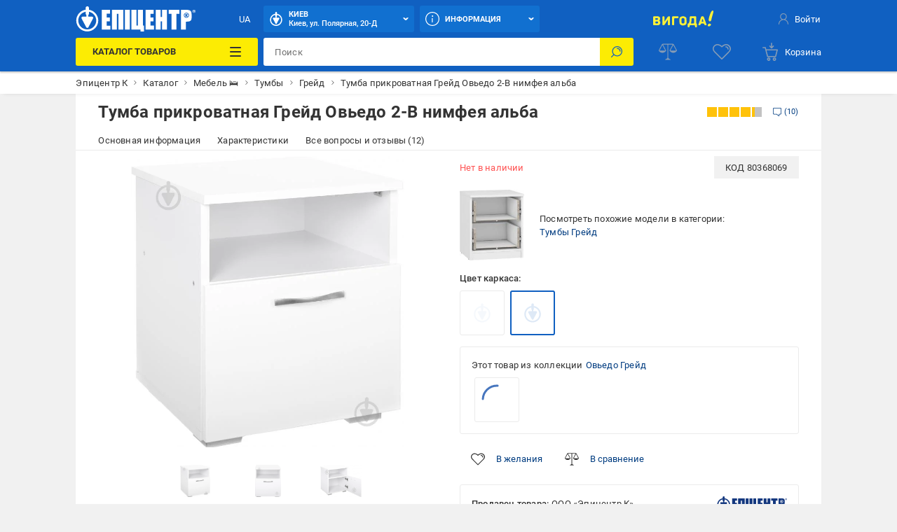

--- FILE ---
content_type: text/html; charset=utf-8
request_url: https://epicentrk.ua/shop/tumba-prikrovatnaya-greyd-ovedo-2-a-belyy.html
body_size: 88789
content:
<!doctype html>
<html data-n-head-ssr style="--main-font-size: 13px; --vh: 1vh;" lang="ru-UA" data-n-head="%7B%22style%22:%7B%22ssr%22:%22--main-font-size:%2013px;%20--vh:%201vh;%22%7D,%22lang%22:%7B%22ssr%22:%22ru-UA%22%7D%7D">
  <head >
    <meta data-n-head="ssr" charset="utf-8"><meta data-n-head="ssr" http-equiv="X-UA-Compatible" content="ie=edge"><meta data-n-head="ssr" name="color" content="#1060c1"><meta data-n-head="ssr" name="google-site-verification" content="E6KFhHP1BrQIny1daqKr1oYvQVkjpD9-6nUz6AYfQrA"><meta data-n-head="ssr" name="google-site-verification" content="VnBNsu6MgD9OzG3uLMFH1KHQn-301c4tEkVpmsHlOVE"><meta data-n-head="ssr" name="google-site-verification" content="R2yufkBPwmbiE85dQxZDOWz5RBPOHWUDl3lBqujGiDs"><meta data-n-head="ssr" name="facebook-domain-verification" content="fzza0mglo2zhu8s3hlqvb99dcu57fv"><meta data-n-head="ssr" name="cmsmagazine" content="1778a200f971608f9d9b089c8dbfe0ab"><meta data-n-head="ssr" name="msvalidate.01" content="424784A9235DF2538D3B38701D94DF17"><meta data-n-head="ssr" data-hid="sentry-trace" name="sentry-trace" content="20996249d9fe4ec3a605233ccca8dec1-b3950799a39c41ae-0"><meta data-n-head="ssr" data-hid="sentry-baggage" name="baggage" content="sentry-environment=production,sentry-public_key=aad9090346edee50153dcdb035e0da5f,sentry-trace_id=20996249d9fe4ec3a605233ccca8dec1,sentry-sample_rate=0.1,sentry-transaction=load%3Apage%3Anew,sentry-sampled=false"><meta data-n-head="ssr" data-hid="mobile-web-app-capable" name="mobile-web-app-capable" content="yes"><meta data-n-head="ssr" data-hid="apple-mobile-web-app-title" name="apple-mobile-web-app-title" content="Epicentr K ®"><meta data-n-head="ssr" data-hid="author" name="author" content="Epicentr K ®"><meta data-n-head="ssr" data-hid="theme-color" name="theme-color" content="#1060c1"><meta data-n-head="ssr" data-hid="og:site_name" name="og:site_name" property="og:site_name" content="epicentrk.ua"><meta data-n-head="ssr" data-hid="viewport" name="viewport" content="width=device-width, initial-scale=1"><meta data-n-head="ssr" property="og:url" content="https://epicentrk.ua/shop/tumba-prikrovatnaya-greyd-ovedo-2-a-belyy.html"><meta data-n-head="ssr" property="og:locale" content="ru-UA"><meta data-n-head="ssr" property="og:locale:alternate" content="uk-UA"><meta data-n-head="ssr" name="keywords" content="Тумба прикроватная Грейд Овьедо 2-В нимфея альба"><meta data-n-head="ssr" property="og:title" content="ᐉ Тумба прикроватная Грейд Овьедо 2-В нимфея альба • Купить в Киеве, Украине • Лучшая цена в Эпицентр"><meta data-n-head="ssr" property="og:description" content="Тумба прикроватная Грейд Овьедо 2-В нимфея альба ➤ Купить в Украине ✅ Эпицентр К ⭐ Низкая цена и Акции ☝ Самовывоз и доставка по Украине ✍ Актуальные отзывы и фото"><meta data-n-head="ssr" name="description" content="Тумба прикроватная Грейд Овьедо 2-В нимфея альба ➤ Купить в Украине ✅ Эпицентр К ⭐ Низкая цена и Акции ☝ Самовывоз и доставка по Украине ✍ Актуальные отзывы и фото"><meta data-n-head="ssr" name="robots" content="index, follow"><meta data-n-head="ssr" property="og:image" content="https://cdn.27.ua/799/bf/70/900976_6.jpeg"><title>ᐉ Тумба прикроватная Грейд Овьедо 2-В нимфея альба • Купить в Киеве, Украине • Лучшая цена в Эпицентр</title><link data-n-head="ssr" rel="icon" type="image/x-icon" href="/favicon.ico"><link data-n-head="ssr" rel="preconnect" href="https://cdn.27.ua"><link data-n-head="ssr" rel="preconnect" href="https://api.epicentrk.ua"><link data-n-head="ssr" rel="preconnect" href="https://recapi.epicentrk.ua"><link data-n-head="ssr" data-hid="shortcut-icon" rel="shortcut icon" href="/_nuxt/icons/icon_64x64.0d9ffe.png"><link data-n-head="ssr" data-hid="apple-touch-icon" rel="apple-touch-icon" href="/_nuxt/icons/icon_512x512.0d9ffe.png" sizes="512x512"><link data-n-head="ssr" rel="manifest" href="/_nuxt/manifest.f165e63c.json" data-hid="manifest"><link data-n-head="ssr" rel="alternate" hreflang="uk-UA" href="https://epicentrk.ua/ua/shop/tumba-prikrovatnaya-greyd-ovedo-2-a-belyy.html"><link data-n-head="ssr" rel="alternate" hreflang="ru-UA" href="https://epicentrk.ua/shop/tumba-prikrovatnaya-greyd-ovedo-2-a-belyy.html"><link data-n-head="ssr" rel="image_src" href="https://epicentrk.ua/_nuxt/img/logo.d62c200.png"><script data-n-head="ssr" data-hid="esputnik-script">var loadEsputnikScript = () => (!function(t, e, c, n) {  var s = e.createElement(c);  s.async = 1, s.src = 'https://statics.esputnik.com/scripts/' + n + '.js';  var r = e.scripts[0];  r.parentNode.insertBefore(s, r);  var f = function () {  f.c(arguments);  };  f.q = [];  f.c = function () {  f.q.push(arguments);  };  t['eS'] = t['eS'] || f; }(window, document, 'script', 'BD4A232101404F19ABAD3A6EACDE4083'))</script><script data-n-head="ssr" data-hid="gtm-script">var loadGtmScript = () => ((function (w, d, s, l, i) { w[l] = w[l] || []; w[l].push({ 'gtm.start': new Date().getTime(), event: 'gtm.js' }); var f = d.getElementsByTagName(s)[0], j = d.createElement(s), dl = l != 'dataLayer' ? '&l=' + l : ''; j.async = true; j.src = 'https://www.googletagmanager.com/gtm.js?id=' + i + dl; f.parentNode.insertBefore(j, f); })(window, document, 'script', 'dataLayer', 'GTM-MRTS7F'))</script><script data-n-head="ssr">var LANG_ID = "ua"</script><script data-n-head="ssr">window.dataLayer = window.dataLayer || [];
					window.dataLayer.push({"pageType":"ProductPage","productId":"000883920","productName":"Тумба прикроватная Грейд Овьедо 2-В нимфея альба","productPrice":0,"vendorId":"4256","vendorName":"Грейд","categoryId":4240,"categoryName":"Тумби","productAvailable":false,"authorized":false,"app_webview":false});
				</script><style data-vue-ssr-id="44159cfc:0 5925bf4b:0 c243c6bc:0 68b66d7b:0 6fb7710c:0 42521446:0 f4a4c728:0 4432d37c:0 28ffdc62:0 195cc6c2:0 571f1bf4:0 6006c284:0 3b165a32:0 3219de4a:0 6ef0d2e4:0 3f109fe2:0 0a92033c:0 ccd46c74:0 17215485:0 3092ffa4:0 8747b728:0 1181fd24:0 228cd741:0 b91f59ce:0 7caa443a:0 26b4636c:0 0773493b:0 689cd4d8:0 0951cd9e:0 601305fa:0 1e66ee9b:0 3e5bf848:0 0e569308:0 0071f0e2:0 d38c3682:0 34f7fccc:0 5175d76c:0 bd7dd190:0 52b3439c:0 1e9419da:0 25138c9c:0 2cc0382f:0 26504644:0 529524e1:0 988bccc8:0 6585d1f6:0 b271e368:0 5b9bf0be:0 1a6956bf:0 37605c9b:0 9ce91ea6:0 94ddf01e:0 167bb91c:0 7c478ff1:0 43ea8866:0 4a4ca0d2:0 3aaccd70:0 4a37f9c6:0 8c119c16:0 930bed5e:0 36dcd4c6:0 37c0dc0c:0 1b04b69a:0 56595820:0 39ff2374:0 5aa2db8d:0 d64f97a4:0 3dde2f4d:0 1c01d03b:0 a79c2412:0 86ac0216:0">@font-face{font-display:swap;font-family:"Roboto";font-style:normal;font-weight:900;src:url(/_nuxt/fonts/Roboto-Black.a79fc2f.woff2) format("woff2"),url(/_nuxt/fonts/Roboto-Black.23d7e55.woff) format("woff")}@font-face{font-display:swap;font-family:"Roboto";font-style:normal;font-weight:700;src:url(/_nuxt/fonts/Roboto-Bold.213e41a.woff2) format("woff2"),url(/_nuxt/fonts/Roboto-Bold.72e37e5.woff) format("woff")}@font-face{font-display:swap;font-family:"Roboto";font-style:normal;font-weight:500;src:url(/_nuxt/fonts/Roboto-Medium.4f16031.woff2) format("woff2"),url(/_nuxt/fonts/Roboto-Medium.f4fa50c.woff) format("woff")}@font-face{font-display:swap;font-family:"Roboto";font-style:normal;font-weight:400;src:url(/_nuxt/fonts/Roboto-Regular.665b409.woff2) format("woff2"),url(/_nuxt/fonts/Roboto-Regular.fc3d4b3.woff) format("woff")}@font-face{font-display:swap;font-family:"Roboto";font-style:normal;font-weight:300;src:url(/_nuxt/fonts/Roboto-Light.e409296.woff2) format("woff2"),url(/_nuxt/fonts/Roboto-Light.56991a6.woff) format("woff")}@font-face{font-display:swap;font-family:"Roboto";font-style:normal;font-weight:100;src:url(/_nuxt/fonts/Roboto-Thin.46a7fc4.woff2) format("woff2"),url(/_nuxt/fonts/Roboto-Thin.68772c7.woff) format("woff")}@font-face{font-display:swap;font-family:"Roboto";font-style:italic;font-weight:900;src:url(/_nuxt/fonts/Roboto-BlackItalic.fdbe86b.woff2) format("woff2"),url(/_nuxt/fonts/Roboto-BlackItalic.feb5b99.woff) format("woff")}@font-face{font-display:swap;font-family:"Roboto";font-style:italic;font-weight:700;src:url(/_nuxt/fonts/Roboto-BoldItalic.50021ef.woff2) format("woff2"),url(/_nuxt/fonts/Roboto-BoldItalic.90295b7.woff) format("woff")}@font-face{font-display:swap;font-family:"Roboto";font-style:italic;font-weight:500;src:url(/_nuxt/fonts/Roboto-MediumItalic.0be98ef.woff2) format("woff2"),url(/_nuxt/fonts/Roboto-MediumItalic.4c11dad.woff) format("woff")}@font-face{font-display:swap;font-family:"Roboto";font-style:italic;font-weight:400;src:url(/_nuxt/fonts/Roboto-Italic.3b18064.woff2) format("woff2"),url(/_nuxt/fonts/Roboto-Italic.59d248f.woff) format("woff")}@font-face{font-display:swap;font-family:"Roboto";font-style:italic;font-weight:300;src:url(/_nuxt/fonts/Roboto-LightItalic.3b81d96.woff2) format("woff2"),url(/_nuxt/fonts/Roboto-LightItalic.1a005c1.woff) format("woff")}@font-face{font-display:swap;font-family:"Roboto";font-style:italic;font-weight:100;src:url(/_nuxt/fonts/Roboto-ThinItalic.fd53118.woff2) format("woff2"),url(/_nuxt/fonts/Roboto-ThinItalic.8760b0a.woff) format("woff")}@-ms-viewport{width:device-width}a,abbr,acronym,address,applet,article,aside,audio,b,big,blockquote,body,canvas,caption,center,cite,code,dd,del,details,dfn,div,dl,dt,em,embed,fieldset,figcaption,figure,footer,form,h1,h2,h3,h4,h5,h6,header,hgroup,html,i,iframe,img,ins,kbd,label,legend,li,main,mark,menu,nav,object,ol,output,p,pre,q,ruby,s,samp,section,small,span,strike,strong,sub,summary,sup,table,tbody,td,tfoot,th,thead,time,tr,tt,u,ul,var,video{border:0;font-size:100%;font:inherit;margin:0;padding:0;vertical-align:baseline}article,aside,details,figcaption,figure,footer,header,hgroup,main,menu,nav,section,summary{display:block}*,:after,:before{-webkit-box-sizing:inherit;box-sizing:inherit}html{-webkit-box-sizing:border-box;box-sizing:border-box;-ms-touch-action:manipulation;touch-action:manipulation;-webkit-text-size-adjust:100%;-ms-text-size-adjust:100%;-ms-overflow-style:scrollbar;-webkit-tap-highlight-color:rgba(0,0,0,0)}body{font-family:sans-serif;line-height:1;text-align:left}[tabindex="-1"]:focus:not(:focus-visible){outline:0!important}ol,ul{list-style:none}blockquote,q{quotes:none}blockquote:after,blockquote:before,q:after,q:before{content:"";content:none}table{border-collapse:collapse;border-spacing:0}caption{caption-side:bottom}th{text-align:inherit;text-align:-webkit-match-parent}hr{-webkit-box-sizing:content-box;box-sizing:content-box;height:0;overflow:visible}code,kbd,pre,samp{font-family:monospace,monospace}pre{overflow:auto;-ms-overflow-style:scrollbar}a{background-color:transparent;-webkit-text-decoration-skip:objects}abbr[title]{border-bottom:0;cursor:help;text-decoration:underline;-webkit-text-decoration:underline dotted;text-decoration:underline dotted;-webkit-text-decoration-skip-ink:none;text-decoration-skip-ink:none}address{font-style:normal;line-height:inherit}b,strong{font-weight:bolder}small{font-size:80%}sub,sup{font-size:75%;line-height:0;position:relative}sub{bottom:-.25em}sup{top:-.5em}em{font-style:italic}img{border-style:none}svg:not(:root){overflow:hidden}button{border-radius:0}button:focus{outline:1px dotted;outline:5px auto -webkit-focus-ring-color}button,input,optgroup,select,textarea{font-family:inherit;font-size:inherit;line-height:inherit;margin:0}[type=button],[type=reset],[type=submit],button{-webkit-appearance:button}input[type=date],input[type=datetime-local],input[type=month],input[type=time]{-webkit-appearance:listbox}button,input{overflow:visible}button,select{text-transform:none}[role=button]{cursor:pointer}select{word-wrap:normal}[type=button]::-moz-focus-inner,[type=reset]::-moz-focus-inner,[type=submit]::-moz-focus-inner,button::-moz-focus-inner{border-style:none;padding:0}input[type=checkbox],input[type=radio]{-webkit-box-sizing:border-box;box-sizing:border-box;padding:0}[tabindex="-1"]:focus{outline:0!important}fieldset{min-width:0}legend{color:inherit;display:block;max-width:100%;white-space:normal}progress{vertical-align:baseline}textarea{overflow:auto;resize:vertical}[type=checkbox],[type=radio]{-webkit-box-sizing:border-box;box-sizing:border-box;padding:0}[type=number]::-webkit-inner-spin-button,[type=number]::-webkit-outer-spin-button{height:auto}[type=search]{-webkit-appearance:textfield;outline-offset:-2px}[type=search]::-webkit-search-cancel-button,[type=search]::-webkit-search-decoration{-webkit-appearance:none}::-webkit-file-upload-button{-webkit-appearance:button;font:inherit}output{display:inline-block}[hidden],template{display:none}[role=button],button,input[type=button],input[type=reset],input[type=submit]{-webkit-appearance:button;-moz-appearance:button;appearance:button;background:none;border:0;color:inherit;font:inherit;font-size:100%;padding:0;text-align:inherit;-webkit-user-select:none;-moz-user-select:none;-ms-user-select:none;user-select:none}[role=button]:not(:disabled),button:not(:disabled),input[type=button]:not(:disabled),input[type=reset]:not(:disabled),input[type=submit]:not(:disabled){cursor:pointer}[role=button]:-moz-focusring,button:-moz-focusring,input[type=button]:-moz-focusring,input[type=reset]:-moz-focusring,input[type=submit]:-moz-focusring{outline:none}[role=button]:focus,button:focus,input[type=button]:focus,input[type=reset]:focus,input[type=submit]:focus{outline:none}a{color:inherit;-webkit-text-decoration:none;text-decoration:none}a:-moz-focusring{outline:none}a:focus{outline:none}:root{--star:"M6.05 1.357a.994.994 0 0 1 1.689 0l1.587 2.554c.137.22.355.378.606.44l2.92.721a.994.994 0 0 1 .521 1.605l-1.938 2.3a.993.993 0 0 0-.231.711l.216 3a.994.994 0 0 1-1.365.992l-2.786-1.133a.994.994 0 0 0-.749 0L3.735 13.68a.994.994 0 0 1-1.366-.992l.217-3a.994.994 0 0 0-.231-.712L.416 6.677a.994.994 0 0 1 .522-1.605l2.92-.721a.994.994 0 0 0 .605-.44l1.588-2.554Z";--load-blue:url("[data-uri]");--load-white:url("[data-uri]");--load-red:url("[data-uri]");--yellow:#fcec03;--orange:#ffc342;--blue:#1060c1;--el-blue:#1170d0;--green:green;--red:#ff5252;--white:#fff;--black:#000;--purple:#ff38eb;--bg-main:#fafafa;--bg-secondary:#f1f1f1;--bg-primary:#e3e7f7;--disabled:#e6e6e6;--link:#003c80;--stroke:#ebebeb;--red-text:#d21e1e;--stars:#ffc20a;--gray-color-100:#333;--gray-color-70:#707070;--gray-color-50:#999;--gray-color-30:#c2c2c2;--gray-color-20:#f5f5f5;--gray-color-10:#fafafa;--light-blue:#d8eaf9;--taf-black:#000;--taf-blue:#060e9f;--taf-red:#f00000;--taf-green:#19351a;--taf-off-white:#faf2f0;--taf-warm-gray:#544a45;--taf-gray:#7a7a7a;--header-color-main:#1060c1;--header-color-button:#1170d0;--header-color-button-hover:#137eea}:focus,:focus-visible{outline:none}::-webkit-input-placeholder{color:#707070;color:var(--gray-color-70);opacity:1}::-moz-placeholder{color:#707070;color:var(--gray-color-70);opacity:1}:-ms-input-placeholder{color:#707070;color:var(--gray-color-70);opacity:1}::-ms-input-placeholder{color:#707070;color:var(--gray-color-70);opacity:1}::placeholder{color:#707070;color:var(--gray-color-70);opacity:1}:-webkit-autofill{-webkit-box-shadow:inset 0 0 0 30px #fff;box-shadow:inset 0 0 0 30px #fff;-webkit-box-shadow:inset 0 0 0 30px var(--white);box-shadow:inset 0 0 0 30px var(--white);-webkit-text-fill-color:#333;-webkit-text-fill-color:var(--gray-color-100)}:-webkit-autofill:active,:-webkit-autofill:focus,:-webkit-autofill:hover{-webkit-box-shadow:inset 0 0 0 30px #fff;box-shadow:inset 0 0 0 30px #fff;-webkit-box-shadow:inset 0 0 0 30px var(--white);box-shadow:inset 0 0 0 30px var(--white);-webkit-text-fill-color:#333;-webkit-text-fill-color:var(--gray-color-100)}::-webkit-inner-spin-button,::-webkit-outer-spin-button{-webkit-appearance:none;margin:0}[data-theme=gray]{-webkit-filter:grayscale(1);filter:grayscale(1)}body,html{color:#333;color:var(--gray-color-100);-webkit-font-smoothing:antialiased;letter-spacing:.2px;line-height:1.5;-webkit-text-size-adjust:100%;-moz-text-size-adjust:100%;-ms-text-size-adjust:100%;text-size-adjust:100%;background-color:#f1f1f1;background-color:var(--bg-secondary);font-family:"Roboto",sans-serif;font-size:var(--main-font-size);font-weight:400}body>* ::-webkit-scrollbar,html>* ::-webkit-scrollbar{height:5px;width:5px}body>* ::-webkit-scrollbar-thumb,html>* ::-webkit-scrollbar-thumb{background-color:#c2c2c2;background-color:var(--gray-color-30);border-radius:0}body>* ::-webkit-scrollbar-track,html>* ::-webkit-scrollbar-track{background-color:transparent}img{pointer-events:none}input[type=search]{-webkit-appearance:none}#__template{display:-webkit-box;display:-ms-flexbox;display:flex;-webkit-box-orient:vertical;-webkit-box-direction:normal;-ms-flex-direction:column;flex-direction:column;min-height:100vh}#__template>main{-webkit-box-shadow:0 0 40px rgba(12,12,13,.2);box-shadow:0 0 40px rgba(12,12,13,.2);margin:0 auto;max-width:1920px;width:100%}#__template>footer{margin-top:auto}#__template .swiper-slide{-webkit-box-sizing:border-box;box-sizing:border-box}.is-open-banner-app{padding-top:50px}.ep-blocked-scroll{height:100vh;height:calc(var(--vh, 1vh)*100);height:100dvh;max-height:100vh;max-height:calc(var(--vh, 1vh)*100);max-height:100dvh;min-height:100vh;min-height:calc(var(--vh, 1vh)*100);min-height:100dvh;overflow:hidden;-ms-touch-action:none;touch-action:none}.ep-icon{display:inline-block;height:24px;position:relative;width:24px;z-index:2;stroke-width:0}.ep-icon,.ep-icon use{stroke:currentColor;fill:currentColor}.sticker{border-radius:3px;color:#fff;color:var(--white);display:inline-block;font-size:.6923076923rem;font-weight:500;left:0;line-height:10px;padding:3px 4px;position:absolute;text-align:center;text-transform:uppercase;top:0;white-space:nowrap;z-index:8}@media(min-width:961px){.sticker{font-size:.8461538462rem;line-height:12px;padding:4px 6px}}.item-label .sticker{border-radius:3px;font-size:.6923076923rem;padding:4px 8px}.sticker.hit{background-color:#ffc342;background-color:var(--orange)}.sticker.new{background-color:green;background-color:var(--green)}.sticker.gift{background-color:#ff38eb;background-color:var(--purple)}.sticker.action{background-color:#ff5252;background-color:var(--red)}.sticker.success{background:green;background:var(--green)}.sticker.price{background:#fff;background:var(--white);color:#ff5252;color:var(--red)}.sticker.code{background-color:#f1f1f1;background-color:var(--bg-secondary);color:#333;color:var(--gray-color-100);display:inline;font-weight:400;position:inherit}.sticker.black{background-color:#333;background-color:var(--gray-color-100)}.sticker.trueSaill{background-color:#fcec03;background-color:var(--yellow);color:#d21e1e;color:var(--red-text)}.sticker.bf{background-color:#1f1f1f}.sticker.bf,.sticker.prise{color:#fff;color:var(--white);font-weight:700;text-transform:uppercase}.sticker.prise{background-color:#5a009e}[class~=_edfrs43dfv] .sticker{background-color:#1e1e1e!important}.ep-video{background-image:url("[data-uri]");background-image:var(--load-blue);background-position:50%;background-repeat:no-repeat;background-size:60px;display:block;height:0;margin-bottom:30px;padding-bottom:56.25%;position:relative;width:100%}.ep-video iframe,.ep-video video{border:0;height:100%;left:0;position:absolute;top:0;width:100%}.table{overflow:auto;width:100%}.tippy-popper{pointer-events:all}.tippy-popper .tippy-tooltip{font-size:.8461538462rem;text-align:left}.tippy-popper .tippy-tooltip a{color:#003c80;color:var(--link)}@media(min-width:1200px){.tippy-popper .tippy-tooltip a:hover{-webkit-text-decoration:underline;text-decoration:underline}}@font-face{font-family:"swiper-icons";font-style:normal;font-weight:400;src:url("data:application/font-woff;charset=utf-8;base64, [base64]//wADZ2x5ZgAAAywAAADMAAAD2MHtryVoZWFkAAABbAAAADAAAAA2E2+eoWhoZWEAAAGcAAAAHwAAACQC9gDzaG10eAAAAigAAAAZAAAArgJkABFsb2NhAAAC0AAAAFoAAABaFQAUGG1heHAAAAG8AAAAHwAAACAAcABAbmFtZQAAA/gAAAE5AAACXvFdBwlwb3N0AAAFNAAAAGIAAACE5s74hXjaY2BkYGAAYpf5Hu/j+W2+MnAzMYDAzaX6QjD6/4//Bxj5GA8AuRwMYGkAPywL13jaY2BkYGA88P8Agx4j+/8fQDYfA1AEBWgDAIB2BOoAeNpjYGRgYNBh4GdgYgABEMnIABJzYNADCQAACWgAsQB42mNgYfzCOIGBlYGB0YcxjYGBwR1Kf2WQZGhhYGBiYGVmgAFGBiQQkOaawtDAoMBQxXjg/wEGPcYDDA4wNUA2CCgwsAAAO4EL6gAAeNpj2M0gyAACqxgGNWBkZ2D4/wMA+xkDdgAAAHjaY2BgYGaAYBkGRgYQiAHyGMF8FgYHIM3DwMHABGQrMOgyWDLEM1T9/w8UBfEMgLzE////P/5//f/V/xv+r4eaAAeMbAxwIUYmIMHEgKYAYjUcsDAwsLKxc3BycfPw8jEQA/[base64]/uznmfPFBNODM2K7MTQ45YEAZqGP81AmGGcF3iPqOop0r1SPTaTbVkfUe4HXj97wYE+yNwWYxwWu4v1ugWHgo3S1XdZEVqWM7ET0cfnLGxWfkgR42o2PvWrDMBSFj/IHLaF0zKjRgdiVMwScNRAoWUoH78Y2icB/yIY09An6AH2Bdu/UB+yxopYshQiEvnvu0dURgDt8QeC8PDw7Fpji3fEA4z/PEJ6YOB5hKh4dj3EvXhxPqH/SKUY3rJ7srZ4FZnh1PMAtPhwP6fl2PMJMPDgeQ4rY8YT6Gzao0eAEA409DuggmTnFnOcSCiEiLMgxCiTI6Cq5DZUd3Qmp10vO0LaLTd2cjN4fOumlc7lUYbSQcZFkutRG7g6JKZKy0RmdLY680CDnEJ+UMkpFFe1RN7nxdVpXrC4aTtnaurOnYercZg2YVmLN/d/gczfEimrE/fs/bOuq29Zmn8tloORaXgZgGa78yO9/cnXm2BpaGvq25Dv9S4E9+5SIc9PqupJKhYFSSl47+Qcr1mYNAAAAeNptw0cKwkAAAMDZJA8Q7OUJvkLsPfZ6zFVERPy8qHh2YER+3i/BP83vIBLLySsoKimrqKqpa2hp6+jq6RsYGhmbmJqZSy0sraxtbO3sHRydnEMU4uR6yx7JJXveP7WrDycAAAAAAAH//wACeNpjYGRgYOABYhkgZgJCZgZNBkYGLQZtIJsFLMYAAAw3ALgAeNolizEKgDAQBCchRbC2sFER0YD6qVQiBCv/H9ezGI6Z5XBAw8CBK/m5iQQVauVbXLnOrMZv2oLdKFa8Pjuru2hJzGabmOSLzNMzvutpB3N42mNgZGBg4GKQYzBhYMxJLMlj4GBgAYow/P/PAJJhLM6sSoWKfWCAAwDAjgbRAAB42mNgYGBkAIIbCZo5IPrmUn0hGA0AO8EFTQAA") format("woff")}:root{--swiper-theme-color:#007aff}:host{display:block;margin-left:auto;margin-right:auto;position:relative;z-index:1}.swiper{display:block;list-style:none;margin-left:auto;margin-right:auto;padding:0;position:relative;z-index:1}.swiper-vertical>.swiper-wrapper{-webkit-box-orient:vertical;-webkit-box-direction:normal;-ms-flex-direction:column;flex-direction:column}.swiper-wrapper{-webkit-box-sizing:content-box;box-sizing:content-box;display:-webkit-box;display:-ms-flexbox;display:flex;height:100%;position:relative;-webkit-transition-property:-webkit-transform;transition-property:-webkit-transform;transition-property:transform;transition-property:transform,-webkit-transform;-webkit-transition-timing-function:ease;-webkit-transition-timing-function:initial;transition-timing-function:ease;-webkit-transition-timing-function:var(--swiper-wrapper-transition-timing-function,initial);transition-timing-function:var(--swiper-wrapper-transition-timing-function,initial);width:100%;z-index:1}.swiper-android .swiper-slide,.swiper-ios .swiper-slide,.swiper-wrapper{-webkit-transform:translateZ(0);transform:translateZ(0)}.swiper-horizontal{-ms-touch-action:pan-y;touch-action:pan-y}.swiper-vertical{-ms-touch-action:pan-x;touch-action:pan-x}.swiper-slide{-ms-flex-negative:0;display:block;flex-shrink:0;height:100%;position:relative;-webkit-transition-property:-webkit-transform;transition-property:-webkit-transform;transition-property:transform;transition-property:transform,-webkit-transform;width:100%}.swiper-slide-invisible-blank{visibility:hidden}.swiper-autoheight,.swiper-autoheight .swiper-slide{height:auto}.swiper-autoheight .swiper-wrapper{-webkit-box-align:start;-ms-flex-align:start;align-items:flex-start;-webkit-transition-property:height,-webkit-transform;transition-property:height,-webkit-transform;transition-property:transform,height;transition-property:transform,height,-webkit-transform}.swiper-backface-hidden .swiper-slide{-webkit-backface-visibility:hidden;backface-visibility:hidden;-webkit-transform:translateZ(0);transform:translateZ(0)}.swiper-3d.swiper-css-mode .swiper-wrapper{-webkit-perspective:1200px;perspective:1200px}.swiper-3d .swiper-wrapper{-webkit-transform-style:preserve-3d;transform-style:preserve-3d}.swiper-3d{-webkit-perspective:1200px;perspective:1200px}.swiper-3d .swiper-cube-shadow,.swiper-3d .swiper-slide{-webkit-transform-style:preserve-3d;transform-style:preserve-3d}.swiper-css-mode>.swiper-wrapper{overflow:auto;scrollbar-width:none;-ms-overflow-style:none}.swiper-css-mode>.swiper-wrapper::-webkit-scrollbar{display:none}.swiper-css-mode>.swiper-wrapper>.swiper-slide{scroll-snap-align:start start}.swiper-css-mode.swiper-horizontal>.swiper-wrapper{-ms-scroll-snap-type:x mandatory;scroll-snap-type:x mandatory}.swiper-css-mode.swiper-vertical>.swiper-wrapper{-ms-scroll-snap-type:y mandatory;scroll-snap-type:y mandatory}.swiper-css-mode.swiper-free-mode>.swiper-wrapper{-ms-scroll-snap-type:none;scroll-snap-type:none}.swiper-css-mode.swiper-free-mode>.swiper-wrapper>.swiper-slide{scroll-snap-align:none}.swiper-css-mode.swiper-centered>.swiper-wrapper:before{content:"";-ms-flex-negative:0;flex-shrink:0;-webkit-box-ordinal-group:10000;-ms-flex-order:9999;order:9999}.swiper-css-mode.swiper-centered>.swiper-wrapper>.swiper-slide{scroll-snap-align:center center;scroll-snap-stop:always}.swiper-css-mode.swiper-centered.swiper-horizontal>.swiper-wrapper>.swiper-slide:first-child{margin-left:var(--swiper-centered-offset-before)}.swiper-css-mode.swiper-centered.swiper-horizontal>.swiper-wrapper:before{height:100%;min-height:1px;width:var(--swiper-centered-offset-after)}.swiper-css-mode.swiper-centered.swiper-vertical>.swiper-wrapper>.swiper-slide:first-child{margin-top:var(--swiper-centered-offset-before)}.swiper-css-mode.swiper-centered.swiper-vertical>.swiper-wrapper:before{height:var(--swiper-centered-offset-after);min-width:1px;width:100%}.swiper-3d .swiper-slide-shadow,.swiper-3d .swiper-slide-shadow-bottom,.swiper-3d .swiper-slide-shadow-left,.swiper-3d .swiper-slide-shadow-right,.swiper-3d .swiper-slide-shadow-top{height:100%;left:0;pointer-events:none;position:absolute;top:0;width:100%;z-index:10}.swiper-3d .swiper-slide-shadow{background:rgba(0,0,0,.15)}.swiper-3d .swiper-slide-shadow-left{background-image:-webkit-gradient(linear,right top,left top,from(rgba(0,0,0,.5)),to(transparent));background-image:linear-gradient(270deg,rgba(0,0,0,.5),transparent)}.swiper-3d .swiper-slide-shadow-right{background-image:-webkit-gradient(linear,left top,right top,from(rgba(0,0,0,.5)),to(transparent));background-image:linear-gradient(90deg,rgba(0,0,0,.5),transparent)}.swiper-3d .swiper-slide-shadow-top{background-image:-webkit-gradient(linear,left bottom,left top,from(rgba(0,0,0,.5)),to(transparent));background-image:linear-gradient(0deg,rgba(0,0,0,.5),transparent)}.swiper-3d .swiper-slide-shadow-bottom{background-image:-webkit-gradient(linear,left top,left bottom,from(rgba(0,0,0,.5)),to(transparent));background-image:linear-gradient(180deg,rgba(0,0,0,.5),transparent)}.swiper-lazy-preloader{border:4px solid #007aff;border:4px solid var(--swiper-preloader-color,var(--swiper-theme-color));border-radius:50%;border-top:4px solid transparent;-webkit-box-sizing:border-box;box-sizing:border-box;height:42px;left:50%;margin-left:-21px;margin-top:-21px;position:absolute;top:50%;-webkit-transform-origin:50%;transform-origin:50%;width:42px;z-index:10}.swiper-watch-progress .swiper-slide-visible .swiper-lazy-preloader,.swiper:not(.swiper-watch-progress) .swiper-lazy-preloader{-webkit-animation:swiper-preloader-spin 1s linear infinite;animation:swiper-preloader-spin 1s linear infinite}.swiper-lazy-preloader-white{--swiper-preloader-color:#fff}.swiper-lazy-preloader-black{--swiper-preloader-color:#000}@-webkit-keyframes swiper-preloader-spin{0%{-webkit-transform:rotate(0deg);transform:rotate(0deg)}to{-webkit-transform:rotate(1turn);transform:rotate(1turn)}}@keyframes swiper-preloader-spin{0%{-webkit-transform:rotate(0deg);transform:rotate(0deg)}to{-webkit-transform:rotate(1turn);transform:rotate(1turn)}}.swiper-fade.swiper-free-mode .swiper-slide{-webkit-transition-timing-function:ease-out;transition-timing-function:ease-out}.swiper-fade .swiper-slide{pointer-events:none;-webkit-transition-property:opacity;transition-property:opacity}.swiper-fade .swiper-slide .swiper-slide{pointer-events:none}.swiper-fade .swiper-slide-active,.swiper-fade .swiper-slide-active .swiper-slide-active{pointer-events:auto}.swiper-grid>.swiper-wrapper{-ms-flex-wrap:wrap;flex-wrap:wrap}.swiper-grid-column>.swiper-wrapper{-ms-flex-wrap:wrap;flex-wrap:wrap;-webkit-box-orient:vertical;-webkit-box-direction:normal;-ms-flex-direction:column;flex-direction:column}.swiper-scrollbar{background:rgba(0,0,0,.1);background:var(--swiper-scrollbar-bg-color,rgba(0,0,0,.1));border-radius:10px;border-radius:var(--swiper-scrollbar-border-radius,10px);position:relative;-ms-touch-action:none;touch-action:none}.swiper-scrollbar-disabled>.swiper-scrollbar,.swiper-scrollbar.swiper-scrollbar-disabled{display:none!important}.swiper-horizontal>.swiper-scrollbar,.swiper-scrollbar.swiper-scrollbar-horizontal{bottom:4px;bottom:var(--swiper-scrollbar-bottom,4px);height:4px;height:var(--swiper-scrollbar-size,4px);left:1%;left:var(--swiper-scrollbar-sides-offset,1%);position:absolute;top:auto;top:var(--swiper-scrollbar-top,auto);width:98%;width:calc(100% - var(--swiper-scrollbar-sides-offset, 1%)*2);z-index:50}.swiper-scrollbar.swiper-scrollbar-vertical,.swiper-vertical>.swiper-scrollbar{height:98%;height:calc(100% - var(--swiper-scrollbar-sides-offset, 1%)*2);left:auto;left:var(--swiper-scrollbar-left,auto);position:absolute;right:4px;right:var(--swiper-scrollbar-right,4px);top:1%;top:var(--swiper-scrollbar-sides-offset,1%);width:4px;width:var(--swiper-scrollbar-size,4px);z-index:50}.swiper-scrollbar-drag{background:rgba(0,0,0,.5);background:var(--swiper-scrollbar-drag-bg-color,rgba(0,0,0,.5));border-radius:10px;border-radius:var(--swiper-scrollbar-border-radius,10px);height:100%;left:0;position:relative;top:0;width:100%}.swiper-scrollbar-cursor-drag{cursor:move}.swiper-scrollbar-lock{display:none}.swiper{overflow:hidden}.swiper-wrapper{-webkit-box-sizing:border-box;box-sizing:border-box}.fade-enter-active,.fade-leave-active{-webkit-transition:opacity .3s;transition:opacity .3s}.fade-enter,.fade-leave-to{opacity:0}.top-fade-enter-active,.top-fade-leave-active{-webkit-transition:all .3s ease;transition:all .3s ease}.top-fade-enter,.top-fade-leave-to{opacity:0;-webkit-transform:translateY(-10px);transform:translateY(-10px)}.zoom-enter-active,.zoom-leave-active{-webkit-transition:opacity .3s,-webkit-transform .3s;transition:opacity .3s,-webkit-transform .3s;transition:opacity .3s,transform .3s;transition:opacity .3s,transform .3s,-webkit-transform .3s}.zoom-enter,.zoom-leave-to{opacity:0;-webkit-transform:scale(0);transform:scale(0)}.list-item{display:inline-block}.list-enter-active,.list-leave-active{-webkit-transition:all .3s;transition:all .3s}.list-enter,.list-leave-to{opacity:0;-webkit-transform:translateY(-24px);transform:translateY(-24px)}.slide-left-enter-active,.slide-left-leave-active{-webkit-transition:opacity .3s,-webkit-transform .3s;transition:opacity .3s,-webkit-transform .3s;transition:transform .3s,opacity .3s;transition:transform .3s,opacity .3s,-webkit-transform .3s}.slide-left-enter,.slide-left-leave-to{opacity:0;-webkit-transform:translateX(-100px);transform:translateX(-100px)}.rotate-enter-active,.rotate-leave-active{-webkit-transition:opacity .3s,-webkit-transform .3s;transition:opacity .3s,-webkit-transform .3s;transition:transform .3s,opacity .3s;transition:transform .3s,opacity .3s,-webkit-transform .3s}.rotate-enter,.rotate-leave-to{opacity:0;-webkit-transform:rotate(1turn) scale(0);transform:rotate(1turn) scale(0)}.accordion-enter-active,.accordion-leave-active{-webkit-transition:height .3s ease;transition:height .3s ease;will-change:height}.accordion-enter,.accordion-leave-to{height:0!important}
code[class*=language-],pre[class*=language-]{text-align:left;white-space:pre;word-break:normal;word-spacing:normal;word-wrap:normal;background:#263238;color:#c3cee3;font-family:Roboto Mono,monospace;font-size:1em;-ms-hyphens:none;hyphens:none;line-height:1.5em;-moz-tab-size:4;-o-tab-size:4;tab-size:4}code[class*=language-] ::-moz-selection,code[class*=language-]::-moz-selection,pre[class*=language-] ::-moz-selection,pre[class*=language-]::-moz-selection{background:#363636}code[class*=language-] ::selection,code[class*=language-]::selection,pre[class*=language-] ::selection,pre[class*=language-]::selection{background:#363636}:not(pre)>code[class*=language-]{border-radius:.2em;padding:.1em;white-space:normal}pre[class*=language-]{margin:.5em 0;overflow:auto;padding:1.25em 1em;position:relative}.language-css>code,.language-sass>code,.language-scss>code{color:#fd9170}[class*=language-] .namespace{opacity:.7}.token.atrule{color:#c792ea}.token.attr-name{color:#ffcb6b}.token.attr-value,.token.attribute{color:#c3e88d}.token.boolean{color:#c792ea}.token.builtin{color:#ffcb6b}.token.cdata,.token.char{color:#80cbc4}.token.class{color:#ffcb6b}.token.class-name,.token.color{color:#f2ff00}.token.comment{color:#546e7a}.token.constant{color:#c792ea}.token.deleted{color:#f07178}.token.doctype{color:#546e7a}.token.entity{color:#f07178}.token.function{color:#c792ea}.token.hexcode{color:#f2ff00}.token.id,.token.important{color:#c792ea;font-weight:700}.token.inserted{color:#80cbc4}.token.keyword{color:#c792ea;font-style:italic}.token.number{color:#fd9170}.token.operator{color:#89ddff}.token.prolog{color:#546e7a}.token.property{color:#80cbc4}.token.pseudo-class,.token.pseudo-element{color:#c3e88d}.token.punctuation{color:#89ddff}.token.regex{color:#f2ff00}.token.selector{color:#f07178}.token.string{color:#c3e88d}.token.symbol{color:#c792ea}.token.tag,.token.unit{color:#f07178}.token.url{color:#fd9170}.token.variable{color:#f07178}
._dkxxRgsu{display:-webkit-box;display:-ms-flexbox;display:flex;left:0;position:fixed;top:0;z-index:99999;-webkit-box-align:center;-ms-flex-align:center;align-items:center;-webkit-box-pack:center;-ms-flex-pack:center;background:hsla(0,0%,100%,.8);height:100%;justify-content:center;width:100%}._N1MgGMtJ{width:60px}._N1MgGMtJ._ZqxfVsmI{display:-webkit-box;display:-ms-flexbox;display:flex;position:relative;-webkit-box-align:center;-ms-flex-align:center;align-items:center;-webkit-box-pack:center;-ms-flex-pack:center;border-radius:50%;height:60px;justify-content:center;width:60px}._N1MgGMtJ._ZqxfVsmI svg{display:block;height:24px;width:24px}._N1MgGMtJ._ZqxfVsmI:before{border:4px solid var(--red);border-radius:50%}._N1MgGMtJ._ZqxfVsmI:after,._N1MgGMtJ._ZqxfVsmI:before{bottom:0;content:"";left:0;position:absolute;right:0;top:0}._N1MgGMtJ._ZqxfVsmI:after{-webkit-animation-duration:1s;animation-duration:1s;-webkit-animation-iteration-count:infinite;animation-iteration-count:infinite;-webkit-animation-name:_NqAyqNLg;animation-name:_NqAyqNLg;-webkit-animation-timing-function:cubic-bezier(.1,.6,.2,0);animation-timing-function:cubic-bezier(.1,.6,.2,0);border:1px solid var(--red);border-radius:50%;opacity:1}@-webkit-keyframes _NqAyqNLg{0%{bottom:0;left:0;opacity:1;right:0;top:0}to{border-width:1px;bottom:-24px;left:-24px;opacity:0;right:-24px;top:-24px}}@keyframes _NqAyqNLg{0%{bottom:0;left:0;opacity:1;right:0;top:0}to{border-width:1px;bottom:-24px;left:-24px;opacity:0;right:-24px;top:-24px}}
._iWci8VHm{background-color:hsla(0,0%,100%,.6);bottom:0;left:0;position:fixed;right:0;top:0;z-index:29}
._ox5HOwNM{position:relative;-webkit-transition-duration:.3s;transition-duration:.3s;-webkit-transition-property:top;transition-property:top;z-index:30}._ox5HOwNM._kJ6mA2wu{position:sticky;top:0}._ox5HOwNM._kJ6mA2wu._SYzJf3UZ{top:50px}._ox5HOwNM._kJ6mA2wu._d0VqxwBD{top:-60px}._m73FYHub{background-color:var(--header-color-main);color:var(--white);line-height:1}[class~=_fuvbr8sdf] ._m73FYHub{background-color:var(--white);color:var(--taf-black)}._m73FYHub:before{bottom:0;-webkit-box-shadow:0 2px 2px 0 rgba(0,0,0,.2);box-shadow:0 2px 2px 0 rgba(0,0,0,.2);content:"";left:0;pointer-events:none;position:absolute;right:0;top:0;z-index:2}._m73FYHub[class~=ep-desktop]{padding-bottom:8px;padding-top:8px}@media(max-width:639.98px){._m73FYHub[class~=ep-desktop]{height:40px;overflow:hidden;padding-bottom:4px;padding-top:4px}}@media(min-width:640px)and (max-width:960.98px){._m73FYHub[class~=ep-desktop]{height:54px;overflow:hidden}}._m73FYHub[class~=ep-mobile]{padding-bottom:4px;padding-top:4px}@media(min-width:640px){._m73FYHub[class~=ep-mobile]{padding-bottom:8px;padding-top:8px}}._m73FYHub ._hlmF96lf{left:0;position:absolute;right:0;top:40px;z-index:3}@media(min-width:640px){._m73FYHub ._hlmF96lf{top:54px}}._m73FYHub ._qHNCDGYL{margin-left:-4px;margin-right:-4px}._m73FYHub ._J4LjZquo{padding:0;position:relative;right:4px}._m73FYHub ._hlmF96lf ._4PiXKZLD{max-height:calc(100vh - 48px);max-height:calc(var(--vh, 1vh)*100 - 48px)}@media(max-width:960.98px){._m73FYHub ._hlmF96lf ._4PiXKZLD{margin-left:-8px;width:calc(100% + 8px)}}@media(min-width:640px){._m73FYHub ._hlmF96lf ._4PiXKZLD{max-height:calc(100vh - 64px);max-height:calc(var(--vh, 1vh)*100 - 64px)}}
._TLTJYFce ._Q3gCuwFr{margin-left:-4px;margin-right:-4px}._TLTJYFce ._puavUskC{display:-webkit-box;display:-ms-flexbox;display:flex;-webkit-box-align:center;-ms-flex-align:center;align-items:center;-webkit-box-ordinal-group:21;-ms-flex-order:20;height:32px;order:20;padding-left:4px;padding-right:4px}@media(min-width:640px){._TLTJYFce ._puavUskC{height:38px}}@media(max-width:960.98px){._TLTJYFce ._puavUskC._5yGBDDL9{display:none}}@media(min-width:961px){._TLTJYFce ._puavUskC._gjCsGYyu{margin-bottom:8px}._TLTJYFce ._uUUOydRg{height:40px}}@media(max-width:960.98px){._TLTJYFce ._puavUskC._q7XF8xWl{-webkit-box-ordinal-group:3;-ms-flex-order:2;order:2}._TLTJYFce ._puavUskC._NwF9Mhp8{-webkit-box-ordinal-group:2;-ms-flex-order:1;order:1}._TLTJYFce ._puavUskC._T7tdlXBQ{-webkit-box-ordinal-group:4;-ms-flex-order:3;order:3}._TLTJYFce ._puavUskC._UPTa1UlJ{-webkit-box-ordinal-group:5;-ms-flex-order:4;order:4}}._TLTJYFce ._puavUskC._cuuxA0g\+{display:-webkit-box;display:-ms-flexbox;display:flex;-webkit-box-pack:end;-ms-flex-pack:end;justify-content:flex-end}@media(min-width:961px){._TLTJYFce ._puavUskC._cuuxA0g\+{-webkit-box-pack:justify;-ms-flex-pack:justify;justify-content:space-between;padding-left:32px}}._jw2XCAVY{-webkit-box-pack:end;-ms-flex-pack:end;justify-content:flex-end}
._Vhg-mZ6Z{margin-left:auto;margin-right:auto;max-width:1600px;padding-left:16px;padding-right:16px;width:100%}@media(min-width:961px){._Vhg-mZ6Z{padding-left:8px;padding-right:8px;width:89%}}@media(min-width:1200px){._Vhg-mZ6Z{width:84.3%}}._Vhg-mZ6Z._8vJ3jQBT{max-width:1920px;width:100%}._Vhg-mZ6Z._RklAnv9b{padding-left:0;padding-right:0}
._1IMKoqIN{display:-webkit-box;display:-ms-flexbox;display:flex;-ms-flex-wrap:wrap;flex-wrap:wrap;margin-left:-4px;margin-right:-4px}@media(min-width:961px){._1IMKoqIN{margin-left:-8px;margin-right:-8px}}._2ocRqPCw{margin-left:0;margin-right:0}
._ThOL1eIP{-webkit-box-flex:0;-ms-flex:0 0 4.1666666667%;flex:0 0 4.1666666667%;max-width:4.1666666667%;padding-left:4px;padding-right:4px;position:relative;width:100%}@media(min-width:961px){._ThOL1eIP{padding-left:8px;padding-right:8px}}._tgsg2n4b{margin-left:4.1666666667%}._lQrxFUpE{-webkit-box-flex:0;-ms-flex:0 0 8.3333333333%;flex:0 0 8.3333333333%;max-width:8.3333333333%;padding-left:4px;padding-right:4px;position:relative;width:100%}@media(min-width:961px){._lQrxFUpE{padding-left:8px;padding-right:8px}}._8SY8eCfV{margin-left:8.3333333333%}._gkT2FpJ3{-webkit-box-flex:0;-ms-flex:0 0 12.5%;flex:0 0 12.5%;max-width:12.5%;padding-left:4px;padding-right:4px;position:relative;width:100%}@media(min-width:961px){._gkT2FpJ3{padding-left:8px;padding-right:8px}}._AD1xDjcy{margin-left:12.5%}._EtMN0Nu-{-webkit-box-flex:0;-ms-flex:0 0 16.6666666667%;flex:0 0 16.6666666667%;max-width:16.6666666667%;padding-left:4px;padding-right:4px;position:relative;width:100%}@media(min-width:961px){._EtMN0Nu-{padding-left:8px;padding-right:8px}}._Qm5ALVnd{margin-left:16.6666666667%}._REoy355I{-webkit-box-flex:0;-ms-flex:0 0 20.8333333333%;flex:0 0 20.8333333333%;max-width:20.8333333333%;padding-left:4px;padding-right:4px;position:relative;width:100%}@media(min-width:961px){._REoy355I{padding-left:8px;padding-right:8px}}._8j\+Hzdi7{margin-left:20.8333333333%}._NNA2znz8{-webkit-box-flex:0;-ms-flex:0 0 25%;flex:0 0 25%;max-width:25%;padding-left:4px;padding-right:4px;position:relative;width:100%}@media(min-width:961px){._NNA2znz8{padding-left:8px;padding-right:8px}}._U7pj8tU8{margin-left:25%}._diOVTLjz{-webkit-box-flex:0;-ms-flex:0 0 29.1666666667%;flex:0 0 29.1666666667%;max-width:29.1666666667%;padding-left:4px;padding-right:4px;position:relative;width:100%}@media(min-width:961px){._diOVTLjz{padding-left:8px;padding-right:8px}}._DskoV\+g5{margin-left:29.1666666667%}._vUMwO\+dV{-webkit-box-flex:0;-ms-flex:0 0 33.3333333333%;flex:0 0 33.3333333333%;max-width:33.3333333333%;padding-left:4px;padding-right:4px;position:relative;width:100%}@media(min-width:961px){._vUMwO\+dV{padding-left:8px;padding-right:8px}}._7mGyioHA{margin-left:33.3333333333%}._OBPCy0IW{-webkit-box-flex:0;-ms-flex:0 0 37.5%;flex:0 0 37.5%;max-width:37.5%;padding-left:4px;padding-right:4px;position:relative;width:100%}@media(min-width:961px){._OBPCy0IW{padding-left:8px;padding-right:8px}}._XkDDT-ZS{margin-left:37.5%}._Fn-sfPJR{-webkit-box-flex:0;-ms-flex:0 0 41.6666666667%;flex:0 0 41.6666666667%;max-width:41.6666666667%;padding-left:4px;padding-right:4px;position:relative;width:100%}@media(min-width:961px){._Fn-sfPJR{padding-left:8px;padding-right:8px}}._T0yLla3x{margin-left:41.6666666667%}._K98hRMJg{-webkit-box-flex:0;-ms-flex:0 0 45.8333333333%;flex:0 0 45.8333333333%;max-width:45.8333333333%;padding-left:4px;padding-right:4px;position:relative;width:100%}@media(min-width:961px){._K98hRMJg{padding-left:8px;padding-right:8px}}._EWeWT7TY{margin-left:45.8333333333%}._uncx1IOn{-webkit-box-flex:0;-ms-flex:0 0 50%;flex:0 0 50%;max-width:50%;padding-left:4px;padding-right:4px;position:relative;width:100%}@media(min-width:961px){._uncx1IOn{padding-left:8px;padding-right:8px}}._cfRpWsJg{margin-left:50%}._VaMgnTB2{-webkit-box-flex:0;-ms-flex:0 0 54.1666666667%;flex:0 0 54.1666666667%;max-width:54.1666666667%;padding-left:4px;padding-right:4px;position:relative;width:100%}@media(min-width:961px){._VaMgnTB2{padding-left:8px;padding-right:8px}}._CL\+bJEgt{margin-left:54.1666666667%}._UjeN5jcW{-webkit-box-flex:0;-ms-flex:0 0 58.3333333333%;flex:0 0 58.3333333333%;max-width:58.3333333333%;padding-left:4px;padding-right:4px;position:relative;width:100%}@media(min-width:961px){._UjeN5jcW{padding-left:8px;padding-right:8px}}._skzoqvSc{margin-left:58.3333333333%}._TYn6c\+ZN{-webkit-box-flex:0;-ms-flex:0 0 62.5%;flex:0 0 62.5%;max-width:62.5%;padding-left:4px;padding-right:4px;position:relative;width:100%}@media(min-width:961px){._TYn6c\+ZN{padding-left:8px;padding-right:8px}}._tHXV8O\+A{margin-left:62.5%}._F0aq7u0E{-webkit-box-flex:0;-ms-flex:0 0 66.6666666667%;flex:0 0 66.6666666667%;max-width:66.6666666667%;padding-left:4px;padding-right:4px;position:relative;width:100%}@media(min-width:961px){._F0aq7u0E{padding-left:8px;padding-right:8px}}._9WzWHR8O{margin-left:66.6666666667%}._ilH69N0T{-webkit-box-flex:0;-ms-flex:0 0 70.8333333333%;flex:0 0 70.8333333333%;max-width:70.8333333333%;padding-left:4px;padding-right:4px;position:relative;width:100%}@media(min-width:961px){._ilH69N0T{padding-left:8px;padding-right:8px}}._L8i-KEuw{margin-left:70.8333333333%}._QaTZibCd{-webkit-box-flex:0;-ms-flex:0 0 75%;flex:0 0 75%;max-width:75%;padding-left:4px;padding-right:4px;position:relative;width:100%}@media(min-width:961px){._QaTZibCd{padding-left:8px;padding-right:8px}}._89O1vztC{margin-left:75%}._Rxl2GNoS{-webkit-box-flex:0;-ms-flex:0 0 79.1666666667%;flex:0 0 79.1666666667%;max-width:79.1666666667%;padding-left:4px;padding-right:4px;position:relative;width:100%}@media(min-width:961px){._Rxl2GNoS{padding-left:8px;padding-right:8px}}._IgLypmYK{margin-left:79.1666666667%}._0KvP9IVL{-webkit-box-flex:0;-ms-flex:0 0 83.3333333333%;flex:0 0 83.3333333333%;max-width:83.3333333333%;padding-left:4px;padding-right:4px;position:relative;width:100%}@media(min-width:961px){._0KvP9IVL{padding-left:8px;padding-right:8px}}._rQWuXCBl{margin-left:83.3333333333%}._tuEGc5Af{-webkit-box-flex:0;-ms-flex:0 0 87.5%;flex:0 0 87.5%;max-width:87.5%;padding-left:4px;padding-right:4px;position:relative;width:100%}@media(min-width:961px){._tuEGc5Af{padding-left:8px;padding-right:8px}}._LLUbvjYx{margin-left:87.5%}._CCsTh1J3{-webkit-box-flex:0;-ms-flex:0 0 91.6666666667%;flex:0 0 91.6666666667%;max-width:91.6666666667%;padding-left:4px;padding-right:4px;position:relative;width:100%}@media(min-width:961px){._CCsTh1J3{padding-left:8px;padding-right:8px}}._0Lh8tnjH{margin-left:91.6666666667%}._IGGlC4Ng{-webkit-box-flex:0;-ms-flex:0 0 95.8333333333%;flex:0 0 95.8333333333%;max-width:95.8333333333%;padding-left:4px;padding-right:4px;position:relative;width:100%}@media(min-width:961px){._IGGlC4Ng{padding-left:8px;padding-right:8px}}._RUV7J5Tp{margin-left:95.8333333333%}._TFdhZSnW{-webkit-box-flex:0;-ms-flex:0 0 100%;flex:0 0 100%;max-width:100%;padding-left:4px;padding-right:4px;position:relative;width:100%}@media(min-width:961px){._TFdhZSnW{padding-left:8px;padding-right:8px}}._MA4JTCrO{margin-left:100%}@media(min-width:640px){._bQRsFPkJ{-webkit-box-flex:0;-ms-flex:0 0 4.1666666667%;flex:0 0 4.1666666667%;max-width:4.1666666667%;padding-left:4px;padding-right:4px;position:relative;width:100%}}@media(min-width:640px)and (min-width:961px){._bQRsFPkJ{padding-left:8px;padding-right:8px}}@media(min-width:640px){._D9sAjaoM{margin-left:4.1666666667%}._iTkN8Paa{-webkit-box-flex:0;-ms-flex:0 0 8.3333333333%;flex:0 0 8.3333333333%;max-width:8.3333333333%;padding-left:4px;padding-right:4px;position:relative;width:100%}}@media(min-width:640px)and (min-width:961px){._iTkN8Paa{padding-left:8px;padding-right:8px}}@media(min-width:640px){._EZzB1Ywx{margin-left:8.3333333333%}._Tv-B-NH5{-webkit-box-flex:0;-ms-flex:0 0 12.5%;flex:0 0 12.5%;max-width:12.5%;padding-left:4px;padding-right:4px;position:relative;width:100%}}@media(min-width:640px)and (min-width:961px){._Tv-B-NH5{padding-left:8px;padding-right:8px}}@media(min-width:640px){._utWKSRm3{margin-left:12.5%}._UZKofW5U{-webkit-box-flex:0;-ms-flex:0 0 16.6666666667%;flex:0 0 16.6666666667%;max-width:16.6666666667%;padding-left:4px;padding-right:4px;position:relative;width:100%}}@media(min-width:640px)and (min-width:961px){._UZKofW5U{padding-left:8px;padding-right:8px}}@media(min-width:640px){._xMw24iYu{margin-left:16.6666666667%}._TiMxHK\+S{-webkit-box-flex:0;-ms-flex:0 0 20.8333333333%;flex:0 0 20.8333333333%;max-width:20.8333333333%;padding-left:4px;padding-right:4px;position:relative;width:100%}}@media(min-width:640px)and (min-width:961px){._TiMxHK\+S{padding-left:8px;padding-right:8px}}@media(min-width:640px){._2X8Dghl0{margin-left:20.8333333333%}._1RPa8e9m{-webkit-box-flex:0;-ms-flex:0 0 25%;flex:0 0 25%;max-width:25%;padding-left:4px;padding-right:4px;position:relative;width:100%}}@media(min-width:640px)and (min-width:961px){._1RPa8e9m{padding-left:8px;padding-right:8px}}@media(min-width:640px){._woJOhfa4{margin-left:25%}._q5WxC7v7{-webkit-box-flex:0;-ms-flex:0 0 29.1666666667%;flex:0 0 29.1666666667%;max-width:29.1666666667%;padding-left:4px;padding-right:4px;position:relative;width:100%}}@media(min-width:640px)and (min-width:961px){._q5WxC7v7{padding-left:8px;padding-right:8px}}@media(min-width:640px){._xdO57Pxk{margin-left:29.1666666667%}._IEfyM4WA{-webkit-box-flex:0;-ms-flex:0 0 33.3333333333%;flex:0 0 33.3333333333%;max-width:33.3333333333%;padding-left:4px;padding-right:4px;position:relative;width:100%}}@media(min-width:640px)and (min-width:961px){._IEfyM4WA{padding-left:8px;padding-right:8px}}@media(min-width:640px){._CFmohCJu{margin-left:33.3333333333%}._W1y9jgeI{-webkit-box-flex:0;-ms-flex:0 0 37.5%;flex:0 0 37.5%;max-width:37.5%;padding-left:4px;padding-right:4px;position:relative;width:100%}}@media(min-width:640px)and (min-width:961px){._W1y9jgeI{padding-left:8px;padding-right:8px}}@media(min-width:640px){._NlgO4l6b{margin-left:37.5%}._FJX5tqot{-webkit-box-flex:0;-ms-flex:0 0 41.6666666667%;flex:0 0 41.6666666667%;max-width:41.6666666667%;padding-left:4px;padding-right:4px;position:relative;width:100%}}@media(min-width:640px)and (min-width:961px){._FJX5tqot{padding-left:8px;padding-right:8px}}@media(min-width:640px){._GWM6PTI8{margin-left:41.6666666667%}._K6xy-qhI{-webkit-box-flex:0;-ms-flex:0 0 45.8333333333%;flex:0 0 45.8333333333%;max-width:45.8333333333%;padding-left:4px;padding-right:4px;position:relative;width:100%}}@media(min-width:640px)and (min-width:961px){._K6xy-qhI{padding-left:8px;padding-right:8px}}@media(min-width:640px){._g\+g-Xdw4{margin-left:45.8333333333%}._B-qWOBAs{-webkit-box-flex:0;-ms-flex:0 0 50%;flex:0 0 50%;max-width:50%;padding-left:4px;padding-right:4px;position:relative;width:100%}}@media(min-width:640px)and (min-width:961px){._B-qWOBAs{padding-left:8px;padding-right:8px}}@media(min-width:640px){._iH9Uwlg0{margin-left:50%}._R9V116aL{-webkit-box-flex:0;-ms-flex:0 0 54.1666666667%;flex:0 0 54.1666666667%;max-width:54.1666666667%;padding-left:4px;padding-right:4px;position:relative;width:100%}}@media(min-width:640px)and (min-width:961px){._R9V116aL{padding-left:8px;padding-right:8px}}@media(min-width:640px){._zq6cXa1y{margin-left:54.1666666667%}._LDfZ70ex{-webkit-box-flex:0;-ms-flex:0 0 58.3333333333%;flex:0 0 58.3333333333%;max-width:58.3333333333%;padding-left:4px;padding-right:4px;position:relative;width:100%}}@media(min-width:640px)and (min-width:961px){._LDfZ70ex{padding-left:8px;padding-right:8px}}@media(min-width:640px){._6HcFiIiX{margin-left:58.3333333333%}._BhPCV9wq{-webkit-box-flex:0;-ms-flex:0 0 62.5%;flex:0 0 62.5%;max-width:62.5%;padding-left:4px;padding-right:4px;position:relative;width:100%}}@media(min-width:640px)and (min-width:961px){._BhPCV9wq{padding-left:8px;padding-right:8px}}@media(min-width:640px){._jH29cIJ7{margin-left:62.5%}._99S\+tbmg{-webkit-box-flex:0;-ms-flex:0 0 66.6666666667%;flex:0 0 66.6666666667%;max-width:66.6666666667%;padding-left:4px;padding-right:4px;position:relative;width:100%}}@media(min-width:640px)and (min-width:961px){._99S\+tbmg{padding-left:8px;padding-right:8px}}@media(min-width:640px){._sA7jhV5M{margin-left:66.6666666667%}._aoOr8T6V{-webkit-box-flex:0;-ms-flex:0 0 70.8333333333%;flex:0 0 70.8333333333%;max-width:70.8333333333%;padding-left:4px;padding-right:4px;position:relative;width:100%}}@media(min-width:640px)and (min-width:961px){._aoOr8T6V{padding-left:8px;padding-right:8px}}@media(min-width:640px){._YxrsonAa{margin-left:70.8333333333%}._6FvgPn8r{-webkit-box-flex:0;-ms-flex:0 0 75%;flex:0 0 75%;max-width:75%;padding-left:4px;padding-right:4px;position:relative;width:100%}}@media(min-width:640px)and (min-width:961px){._6FvgPn8r{padding-left:8px;padding-right:8px}}@media(min-width:640px){._5\+IzXfMM{margin-left:75%}._1qg2h8HT{-webkit-box-flex:0;-ms-flex:0 0 79.1666666667%;flex:0 0 79.1666666667%;max-width:79.1666666667%;padding-left:4px;padding-right:4px;position:relative;width:100%}}@media(min-width:640px)and (min-width:961px){._1qg2h8HT{padding-left:8px;padding-right:8px}}@media(min-width:640px){._L\+A6tjr0{margin-left:79.1666666667%}._fhKrjxRe{-webkit-box-flex:0;-ms-flex:0 0 83.3333333333%;flex:0 0 83.3333333333%;max-width:83.3333333333%;padding-left:4px;padding-right:4px;position:relative;width:100%}}@media(min-width:640px)and (min-width:961px){._fhKrjxRe{padding-left:8px;padding-right:8px}}@media(min-width:640px){._-H-fjr8e{margin-left:83.3333333333%}._o2x8jsbu{-webkit-box-flex:0;-ms-flex:0 0 87.5%;flex:0 0 87.5%;max-width:87.5%;padding-left:4px;padding-right:4px;position:relative;width:100%}}@media(min-width:640px)and (min-width:961px){._o2x8jsbu{padding-left:8px;padding-right:8px}}@media(min-width:640px){._n3rp6TOT{margin-left:87.5%}._7-ILvD3X{-webkit-box-flex:0;-ms-flex:0 0 91.6666666667%;flex:0 0 91.6666666667%;max-width:91.6666666667%;padding-left:4px;padding-right:4px;position:relative;width:100%}}@media(min-width:640px)and (min-width:961px){._7-ILvD3X{padding-left:8px;padding-right:8px}}@media(min-width:640px){._CHxqARpa{margin-left:91.6666666667%}._4zUu-lnb{-webkit-box-flex:0;-ms-flex:0 0 95.8333333333%;flex:0 0 95.8333333333%;max-width:95.8333333333%;padding-left:4px;padding-right:4px;position:relative;width:100%}}@media(min-width:640px)and (min-width:961px){._4zUu-lnb{padding-left:8px;padding-right:8px}}@media(min-width:640px){._rJeoypML{margin-left:95.8333333333%}._7ah4Fms5{-webkit-box-flex:0;-ms-flex:0 0 100%;flex:0 0 100%;max-width:100%;padding-left:4px;padding-right:4px;position:relative;width:100%}}@media(min-width:640px)and (min-width:961px){._7ah4Fms5{padding-left:8px;padding-right:8px}}@media(min-width:640px){._uQsVt3wq{margin-left:100%}}@media(min-width:961px){._Pu9UCpVF{-webkit-box-flex:0;-ms-flex:0 0 4.1666666667%;flex:0 0 4.1666666667%;max-width:4.1666666667%;padding-left:4px;padding-right:4px;position:relative;width:100%}}@media(min-width:961px)and (min-width:961px){._Pu9UCpVF{padding-left:8px;padding-right:8px}}@media(min-width:961px){._m9pJDGKV{margin-left:4.1666666667%}._\+gfyN\+Eg{-webkit-box-flex:0;-ms-flex:0 0 8.3333333333%;flex:0 0 8.3333333333%;max-width:8.3333333333%;padding-left:4px;padding-right:4px;position:relative;width:100%}}@media(min-width:961px)and (min-width:961px){._\+gfyN\+Eg{padding-left:8px;padding-right:8px}}@media(min-width:961px){._43IK1Hg0{margin-left:8.3333333333%}._s\+R\+Kpty{-webkit-box-flex:0;-ms-flex:0 0 12.5%;flex:0 0 12.5%;max-width:12.5%;padding-left:4px;padding-right:4px;position:relative;width:100%}}@media(min-width:961px)and (min-width:961px){._s\+R\+Kpty{padding-left:8px;padding-right:8px}}@media(min-width:961px){._kSQihhrx{margin-left:12.5%}._M0uJSxp9{-webkit-box-flex:0;-ms-flex:0 0 16.6666666667%;flex:0 0 16.6666666667%;max-width:16.6666666667%;padding-left:4px;padding-right:4px;position:relative;width:100%}}@media(min-width:961px)and (min-width:961px){._M0uJSxp9{padding-left:8px;padding-right:8px}}@media(min-width:961px){._h1VrGSoD{margin-left:16.6666666667%}._nY3mlBOQ{-webkit-box-flex:0;-ms-flex:0 0 20.8333333333%;flex:0 0 20.8333333333%;max-width:20.8333333333%;padding-left:4px;padding-right:4px;position:relative;width:100%}}@media(min-width:961px)and (min-width:961px){._nY3mlBOQ{padding-left:8px;padding-right:8px}}@media(min-width:961px){._XsV2mhm5{margin-left:20.8333333333%}._-4sNm7CE{-webkit-box-flex:0;-ms-flex:0 0 25%;flex:0 0 25%;max-width:25%;padding-left:4px;padding-right:4px;position:relative;width:100%}}@media(min-width:961px)and (min-width:961px){._-4sNm7CE{padding-left:8px;padding-right:8px}}@media(min-width:961px){._asNDdUhp{margin-left:25%}._3NCx\+u70{-webkit-box-flex:0;-ms-flex:0 0 29.1666666667%;flex:0 0 29.1666666667%;max-width:29.1666666667%;padding-left:4px;padding-right:4px;position:relative;width:100%}}@media(min-width:961px)and (min-width:961px){._3NCx\+u70{padding-left:8px;padding-right:8px}}@media(min-width:961px){._NTyvY7g1{margin-left:29.1666666667%}._-ZWx39Eh{-webkit-box-flex:0;-ms-flex:0 0 33.3333333333%;flex:0 0 33.3333333333%;max-width:33.3333333333%;padding-left:4px;padding-right:4px;position:relative;width:100%}}@media(min-width:961px)and (min-width:961px){._-ZWx39Eh{padding-left:8px;padding-right:8px}}@media(min-width:961px){._RSWbb\+lK{margin-left:33.3333333333%}._rvPsezlK{-webkit-box-flex:0;-ms-flex:0 0 37.5%;flex:0 0 37.5%;max-width:37.5%;padding-left:4px;padding-right:4px;position:relative;width:100%}}@media(min-width:961px)and (min-width:961px){._rvPsezlK{padding-left:8px;padding-right:8px}}@media(min-width:961px){._qAULdFiJ{margin-left:37.5%}._-qoaIb92{-webkit-box-flex:0;-ms-flex:0 0 41.6666666667%;flex:0 0 41.6666666667%;max-width:41.6666666667%;padding-left:4px;padding-right:4px;position:relative;width:100%}}@media(min-width:961px)and (min-width:961px){._-qoaIb92{padding-left:8px;padding-right:8px}}@media(min-width:961px){._\+yCi1Ufb{margin-left:41.6666666667%}._K4Ogzd8h{-webkit-box-flex:0;-ms-flex:0 0 45.8333333333%;flex:0 0 45.8333333333%;max-width:45.8333333333%;padding-left:4px;padding-right:4px;position:relative;width:100%}}@media(min-width:961px)and (min-width:961px){._K4Ogzd8h{padding-left:8px;padding-right:8px}}@media(min-width:961px){._6bE9ZLkJ{margin-left:45.8333333333%}._oygPryGH{-webkit-box-flex:0;-ms-flex:0 0 50%;flex:0 0 50%;max-width:50%;padding-left:4px;padding-right:4px;position:relative;width:100%}}@media(min-width:961px)and (min-width:961px){._oygPryGH{padding-left:8px;padding-right:8px}}@media(min-width:961px){._iIa6XdgM{margin-left:50%}._mC9HKf6X{-webkit-box-flex:0;-ms-flex:0 0 54.1666666667%;flex:0 0 54.1666666667%;max-width:54.1666666667%;padding-left:4px;padding-right:4px;position:relative;width:100%}}@media(min-width:961px)and (min-width:961px){._mC9HKf6X{padding-left:8px;padding-right:8px}}@media(min-width:961px){._f3Ua14Oi{margin-left:54.1666666667%}._hNpgcetH{-webkit-box-flex:0;-ms-flex:0 0 58.3333333333%;flex:0 0 58.3333333333%;max-width:58.3333333333%;padding-left:4px;padding-right:4px;position:relative;width:100%}}@media(min-width:961px)and (min-width:961px){._hNpgcetH{padding-left:8px;padding-right:8px}}@media(min-width:961px){._IOnHdwhT{margin-left:58.3333333333%}._5lAFag6p{-webkit-box-flex:0;-ms-flex:0 0 62.5%;flex:0 0 62.5%;max-width:62.5%;padding-left:4px;padding-right:4px;position:relative;width:100%}}@media(min-width:961px)and (min-width:961px){._5lAFag6p{padding-left:8px;padding-right:8px}}@media(min-width:961px){._TJrbBPSf{margin-left:62.5%}._KaxlpXB7{-webkit-box-flex:0;-ms-flex:0 0 66.6666666667%;flex:0 0 66.6666666667%;max-width:66.6666666667%;padding-left:4px;padding-right:4px;position:relative;width:100%}}@media(min-width:961px)and (min-width:961px){._KaxlpXB7{padding-left:8px;padding-right:8px}}@media(min-width:961px){._pNylhZ2I{margin-left:66.6666666667%}._AjXQQKNR{-webkit-box-flex:0;-ms-flex:0 0 70.8333333333%;flex:0 0 70.8333333333%;max-width:70.8333333333%;padding-left:4px;padding-right:4px;position:relative;width:100%}}@media(min-width:961px)and (min-width:961px){._AjXQQKNR{padding-left:8px;padding-right:8px}}@media(min-width:961px){._\+RSUJIV0{margin-left:70.8333333333%}._\+70OyN-3{-webkit-box-flex:0;-ms-flex:0 0 75%;flex:0 0 75%;max-width:75%;padding-left:4px;padding-right:4px;position:relative;width:100%}}@media(min-width:961px)and (min-width:961px){._\+70OyN-3{padding-left:8px;padding-right:8px}}@media(min-width:961px){._US46VSUZ{margin-left:75%}._9dVt44CR{-webkit-box-flex:0;-ms-flex:0 0 79.1666666667%;flex:0 0 79.1666666667%;max-width:79.1666666667%;padding-left:4px;padding-right:4px;position:relative;width:100%}}@media(min-width:961px)and (min-width:961px){._9dVt44CR{padding-left:8px;padding-right:8px}}@media(min-width:961px){._7yd2xmce{margin-left:79.1666666667%}._3EtesLIK{-webkit-box-flex:0;-ms-flex:0 0 83.3333333333%;flex:0 0 83.3333333333%;max-width:83.3333333333%;padding-left:4px;padding-right:4px;position:relative;width:100%}}@media(min-width:961px)and (min-width:961px){._3EtesLIK{padding-left:8px;padding-right:8px}}@media(min-width:961px){._IapUUYb9{margin-left:83.3333333333%}._nYwk7Zl\+{-webkit-box-flex:0;-ms-flex:0 0 87.5%;flex:0 0 87.5%;max-width:87.5%;padding-left:4px;padding-right:4px;position:relative;width:100%}}@media(min-width:961px)and (min-width:961px){._nYwk7Zl\+{padding-left:8px;padding-right:8px}}@media(min-width:961px){._KnmJxx\+M{margin-left:87.5%}._kZzjoyiy{-webkit-box-flex:0;-ms-flex:0 0 91.6666666667%;flex:0 0 91.6666666667%;max-width:91.6666666667%;padding-left:4px;padding-right:4px;position:relative;width:100%}}@media(min-width:961px)and (min-width:961px){._kZzjoyiy{padding-left:8px;padding-right:8px}}@media(min-width:961px){._N6Z7hpGo{margin-left:91.6666666667%}._X6uTPUsD{-webkit-box-flex:0;-ms-flex:0 0 95.8333333333%;flex:0 0 95.8333333333%;max-width:95.8333333333%;padding-left:4px;padding-right:4px;position:relative;width:100%}}@media(min-width:961px)and (min-width:961px){._X6uTPUsD{padding-left:8px;padding-right:8px}}@media(min-width:961px){._t-abms1l{margin-left:95.8333333333%}._-OKSload{-webkit-box-flex:0;-ms-flex:0 0 100%;flex:0 0 100%;max-width:100%;padding-left:4px;padding-right:4px;position:relative;width:100%}}@media(min-width:961px)and (min-width:961px){._-OKSload{padding-left:8px;padding-right:8px}}@media(min-width:961px){._KtOT9Qpg{margin-left:100%}}@media(min-width:1200px){._E7kjGO5A{-webkit-box-flex:0;-ms-flex:0 0 4.1666666667%;flex:0 0 4.1666666667%;max-width:4.1666666667%;padding-left:4px;padding-right:4px;position:relative;width:100%}}@media(min-width:1200px)and (min-width:961px){._E7kjGO5A{padding-left:8px;padding-right:8px}}@media(min-width:1200px){._tN63x1fu{margin-left:4.1666666667%}._gvXrwY-x{-webkit-box-flex:0;-ms-flex:0 0 8.3333333333%;flex:0 0 8.3333333333%;max-width:8.3333333333%;padding-left:4px;padding-right:4px;position:relative;width:100%}}@media(min-width:1200px)and (min-width:961px){._gvXrwY-x{padding-left:8px;padding-right:8px}}@media(min-width:1200px){._wRao5CjI{margin-left:8.3333333333%}._aAPN57GL{-webkit-box-flex:0;-ms-flex:0 0 12.5%;flex:0 0 12.5%;max-width:12.5%;padding-left:4px;padding-right:4px;position:relative;width:100%}}@media(min-width:1200px)and (min-width:961px){._aAPN57GL{padding-left:8px;padding-right:8px}}@media(min-width:1200px){._w5CQsise{margin-left:12.5%}._MVkkhGpx{-webkit-box-flex:0;-ms-flex:0 0 16.6666666667%;flex:0 0 16.6666666667%;max-width:16.6666666667%;padding-left:4px;padding-right:4px;position:relative;width:100%}}@media(min-width:1200px)and (min-width:961px){._MVkkhGpx{padding-left:8px;padding-right:8px}}@media(min-width:1200px){._PhRhH0kv{margin-left:16.6666666667%}._OYAaFpZJ{-webkit-box-flex:0;-ms-flex:0 0 20.8333333333%;flex:0 0 20.8333333333%;max-width:20.8333333333%;padding-left:4px;padding-right:4px;position:relative;width:100%}}@media(min-width:1200px)and (min-width:961px){._OYAaFpZJ{padding-left:8px;padding-right:8px}}@media(min-width:1200px){._xhkA3g1I{margin-left:20.8333333333%}._uCTelWxr{-webkit-box-flex:0;-ms-flex:0 0 25%;flex:0 0 25%;max-width:25%;padding-left:4px;padding-right:4px;position:relative;width:100%}}@media(min-width:1200px)and (min-width:961px){._uCTelWxr{padding-left:8px;padding-right:8px}}@media(min-width:1200px){._1JdgyvjE{margin-left:25%}._a-YZsYR1{-webkit-box-flex:0;-ms-flex:0 0 29.1666666667%;flex:0 0 29.1666666667%;max-width:29.1666666667%;padding-left:4px;padding-right:4px;position:relative;width:100%}}@media(min-width:1200px)and (min-width:961px){._a-YZsYR1{padding-left:8px;padding-right:8px}}@media(min-width:1200px){._H5p7dXnq{margin-left:29.1666666667%}._9xHetoRk{-webkit-box-flex:0;-ms-flex:0 0 33.3333333333%;flex:0 0 33.3333333333%;max-width:33.3333333333%;padding-left:4px;padding-right:4px;position:relative;width:100%}}@media(min-width:1200px)and (min-width:961px){._9xHetoRk{padding-left:8px;padding-right:8px}}@media(min-width:1200px){._kVZuRN9c{margin-left:33.3333333333%}._imNBZdqo{-webkit-box-flex:0;-ms-flex:0 0 37.5%;flex:0 0 37.5%;max-width:37.5%;padding-left:4px;padding-right:4px;position:relative;width:100%}}@media(min-width:1200px)and (min-width:961px){._imNBZdqo{padding-left:8px;padding-right:8px}}@media(min-width:1200px){._6KyyH6PR{margin-left:37.5%}._98aovDd7{-webkit-box-flex:0;-ms-flex:0 0 41.6666666667%;flex:0 0 41.6666666667%;max-width:41.6666666667%;padding-left:4px;padding-right:4px;position:relative;width:100%}}@media(min-width:1200px)and (min-width:961px){._98aovDd7{padding-left:8px;padding-right:8px}}@media(min-width:1200px){._JjM\+rRaL{margin-left:41.6666666667%}._UHEf6Uc0{-webkit-box-flex:0;-ms-flex:0 0 45.8333333333%;flex:0 0 45.8333333333%;max-width:45.8333333333%;padding-left:4px;padding-right:4px;position:relative;width:100%}}@media(min-width:1200px)and (min-width:961px){._UHEf6Uc0{padding-left:8px;padding-right:8px}}@media(min-width:1200px){._0uvOJI2z{margin-left:45.8333333333%}._qm1Tm3Ks{-webkit-box-flex:0;-ms-flex:0 0 50%;flex:0 0 50%;max-width:50%;padding-left:4px;padding-right:4px;position:relative;width:100%}}@media(min-width:1200px)and (min-width:961px){._qm1Tm3Ks{padding-left:8px;padding-right:8px}}@media(min-width:1200px){._YlvIw1cu{margin-left:50%}._yoLofpQJ{-webkit-box-flex:0;-ms-flex:0 0 54.1666666667%;flex:0 0 54.1666666667%;max-width:54.1666666667%;padding-left:4px;padding-right:4px;position:relative;width:100%}}@media(min-width:1200px)and (min-width:961px){._yoLofpQJ{padding-left:8px;padding-right:8px}}@media(min-width:1200px){._3\+15NRP7{margin-left:54.1666666667%}._DxRhcEHP{-webkit-box-flex:0;-ms-flex:0 0 58.3333333333%;flex:0 0 58.3333333333%;max-width:58.3333333333%;padding-left:4px;padding-right:4px;position:relative;width:100%}}@media(min-width:1200px)and (min-width:961px){._DxRhcEHP{padding-left:8px;padding-right:8px}}@media(min-width:1200px){._8iX67RsA{margin-left:58.3333333333%}._FrjzBu75{-webkit-box-flex:0;-ms-flex:0 0 62.5%;flex:0 0 62.5%;max-width:62.5%;padding-left:4px;padding-right:4px;position:relative;width:100%}}@media(min-width:1200px)and (min-width:961px){._FrjzBu75{padding-left:8px;padding-right:8px}}@media(min-width:1200px){._oVM8zu1U{margin-left:62.5%}._sJOB5DCp{-webkit-box-flex:0;-ms-flex:0 0 66.6666666667%;flex:0 0 66.6666666667%;max-width:66.6666666667%;padding-left:4px;padding-right:4px;position:relative;width:100%}}@media(min-width:1200px)and (min-width:961px){._sJOB5DCp{padding-left:8px;padding-right:8px}}@media(min-width:1200px){._aSr45kDy{margin-left:66.6666666667%}._MgC--\+wX{-webkit-box-flex:0;-ms-flex:0 0 70.8333333333%;flex:0 0 70.8333333333%;max-width:70.8333333333%;padding-left:4px;padding-right:4px;position:relative;width:100%}}@media(min-width:1200px)and (min-width:961px){._MgC--\+wX{padding-left:8px;padding-right:8px}}@media(min-width:1200px){._KyRj8h\+l{margin-left:70.8333333333%}._XD6jntl0{-webkit-box-flex:0;-ms-flex:0 0 75%;flex:0 0 75%;max-width:75%;padding-left:4px;padding-right:4px;position:relative;width:100%}}@media(min-width:1200px)and (min-width:961px){._XD6jntl0{padding-left:8px;padding-right:8px}}@media(min-width:1200px){._3g9Lxo\+I{margin-left:75%}._dnPC4N21{-webkit-box-flex:0;-ms-flex:0 0 79.1666666667%;flex:0 0 79.1666666667%;max-width:79.1666666667%;padding-left:4px;padding-right:4px;position:relative;width:100%}}@media(min-width:1200px)and (min-width:961px){._dnPC4N21{padding-left:8px;padding-right:8px}}@media(min-width:1200px){._0P79Umtw{margin-left:79.1666666667%}._MRAZNkz-{-webkit-box-flex:0;-ms-flex:0 0 83.3333333333%;flex:0 0 83.3333333333%;max-width:83.3333333333%;padding-left:4px;padding-right:4px;position:relative;width:100%}}@media(min-width:1200px)and (min-width:961px){._MRAZNkz-{padding-left:8px;padding-right:8px}}@media(min-width:1200px){._B4kOgP6j{margin-left:83.3333333333%}._MSRUYzQ1{-webkit-box-flex:0;-ms-flex:0 0 87.5%;flex:0 0 87.5%;max-width:87.5%;padding-left:4px;padding-right:4px;position:relative;width:100%}}@media(min-width:1200px)and (min-width:961px){._MSRUYzQ1{padding-left:8px;padding-right:8px}}@media(min-width:1200px){._i5wC\+pox{margin-left:87.5%}._q\+jjw7zw{-webkit-box-flex:0;-ms-flex:0 0 91.6666666667%;flex:0 0 91.6666666667%;max-width:91.6666666667%;padding-left:4px;padding-right:4px;position:relative;width:100%}}@media(min-width:1200px)and (min-width:961px){._q\+jjw7zw{padding-left:8px;padding-right:8px}}@media(min-width:1200px){._\+PUsHcyl{margin-left:91.6666666667%}._0q0TUzJt{-webkit-box-flex:0;-ms-flex:0 0 95.8333333333%;flex:0 0 95.8333333333%;max-width:95.8333333333%;padding-left:4px;padding-right:4px;position:relative;width:100%}}@media(min-width:1200px)and (min-width:961px){._0q0TUzJt{padding-left:8px;padding-right:8px}}@media(min-width:1200px){._vX9dALO2{margin-left:95.8333333333%}._Yk\+BglKK{-webkit-box-flex:0;-ms-flex:0 0 100%;flex:0 0 100%;max-width:100%;padding-left:4px;padding-right:4px;position:relative;width:100%}}@media(min-width:1200px)and (min-width:961px){._Yk\+BglKK{padding-left:8px;padding-right:8px}}@media(min-width:1200px){._tbp0pL37{margin-left:100%}}@media(min-width:1599px){._JqXQkKGg{-webkit-box-flex:0;-ms-flex:0 0 4.1666666667%;flex:0 0 4.1666666667%;max-width:4.1666666667%;padding-left:4px;padding-right:4px;position:relative;width:100%}}@media(min-width:1599px)and (min-width:961px){._JqXQkKGg{padding-left:8px;padding-right:8px}}@media(min-width:1599px){._zROFWk4z{margin-left:4.1666666667%}._d7Db0SUM{-webkit-box-flex:0;-ms-flex:0 0 8.3333333333%;flex:0 0 8.3333333333%;max-width:8.3333333333%;padding-left:4px;padding-right:4px;position:relative;width:100%}}@media(min-width:1599px)and (min-width:961px){._d7Db0SUM{padding-left:8px;padding-right:8px}}@media(min-width:1599px){._TnOMjSvl{margin-left:8.3333333333%}._AIcaAZeJ{-webkit-box-flex:0;-ms-flex:0 0 12.5%;flex:0 0 12.5%;max-width:12.5%;padding-left:4px;padding-right:4px;position:relative;width:100%}}@media(min-width:1599px)and (min-width:961px){._AIcaAZeJ{padding-left:8px;padding-right:8px}}@media(min-width:1599px){._IRAZv9iD{margin-left:12.5%}._2kbcY7Co{-webkit-box-flex:0;-ms-flex:0 0 16.6666666667%;flex:0 0 16.6666666667%;max-width:16.6666666667%;padding-left:4px;padding-right:4px;position:relative;width:100%}}@media(min-width:1599px)and (min-width:961px){._2kbcY7Co{padding-left:8px;padding-right:8px}}@media(min-width:1599px){._WWiyd7hz{margin-left:16.6666666667%}._neDJjp\+G{-webkit-box-flex:0;-ms-flex:0 0 20.8333333333%;flex:0 0 20.8333333333%;max-width:20.8333333333%;padding-left:4px;padding-right:4px;position:relative;width:100%}}@media(min-width:1599px)and (min-width:961px){._neDJjp\+G{padding-left:8px;padding-right:8px}}@media(min-width:1599px){._9635cJ\+E{margin-left:20.8333333333%}._cwSVdbEl{-webkit-box-flex:0;-ms-flex:0 0 25%;flex:0 0 25%;max-width:25%;padding-left:4px;padding-right:4px;position:relative;width:100%}}@media(min-width:1599px)and (min-width:961px){._cwSVdbEl{padding-left:8px;padding-right:8px}}@media(min-width:1599px){._6oBPfxlM{margin-left:25%}._K1BLmzns{-webkit-box-flex:0;-ms-flex:0 0 29.1666666667%;flex:0 0 29.1666666667%;max-width:29.1666666667%;padding-left:4px;padding-right:4px;position:relative;width:100%}}@media(min-width:1599px)and (min-width:961px){._K1BLmzns{padding-left:8px;padding-right:8px}}@media(min-width:1599px){._C-103h8o{margin-left:29.1666666667%}._TUmclry8{-webkit-box-flex:0;-ms-flex:0 0 33.3333333333%;flex:0 0 33.3333333333%;max-width:33.3333333333%;padding-left:4px;padding-right:4px;position:relative;width:100%}}@media(min-width:1599px)and (min-width:961px){._TUmclry8{padding-left:8px;padding-right:8px}}@media(min-width:1599px){._aj8zDZc0{margin-left:33.3333333333%}._TImGBGLW{-webkit-box-flex:0;-ms-flex:0 0 37.5%;flex:0 0 37.5%;max-width:37.5%;padding-left:4px;padding-right:4px;position:relative;width:100%}}@media(min-width:1599px)and (min-width:961px){._TImGBGLW{padding-left:8px;padding-right:8px}}@media(min-width:1599px){._-Djnb5ax{margin-left:37.5%}._LZPcI2QO{-webkit-box-flex:0;-ms-flex:0 0 41.6666666667%;flex:0 0 41.6666666667%;max-width:41.6666666667%;padding-left:4px;padding-right:4px;position:relative;width:100%}}@media(min-width:1599px)and (min-width:961px){._LZPcI2QO{padding-left:8px;padding-right:8px}}@media(min-width:1599px){._jAyHnCqC{margin-left:41.6666666667%}._OkIohyzC{-webkit-box-flex:0;-ms-flex:0 0 45.8333333333%;flex:0 0 45.8333333333%;max-width:45.8333333333%;padding-left:4px;padding-right:4px;position:relative;width:100%}}@media(min-width:1599px)and (min-width:961px){._OkIohyzC{padding-left:8px;padding-right:8px}}@media(min-width:1599px){._f08M8krl{margin-left:45.8333333333%}._r6h1BhB6{-webkit-box-flex:0;-ms-flex:0 0 50%;flex:0 0 50%;max-width:50%;padding-left:4px;padding-right:4px;position:relative;width:100%}}@media(min-width:1599px)and (min-width:961px){._r6h1BhB6{padding-left:8px;padding-right:8px}}@media(min-width:1599px){._9YRuGy52{margin-left:50%}._Mo1ycKzC{-webkit-box-flex:0;-ms-flex:0 0 54.1666666667%;flex:0 0 54.1666666667%;max-width:54.1666666667%;padding-left:4px;padding-right:4px;position:relative;width:100%}}@media(min-width:1599px)and (min-width:961px){._Mo1ycKzC{padding-left:8px;padding-right:8px}}@media(min-width:1599px){._8NQrjyKA{margin-left:54.1666666667%}._TNtFNVlu{-webkit-box-flex:0;-ms-flex:0 0 58.3333333333%;flex:0 0 58.3333333333%;max-width:58.3333333333%;padding-left:4px;padding-right:4px;position:relative;width:100%}}@media(min-width:1599px)and (min-width:961px){._TNtFNVlu{padding-left:8px;padding-right:8px}}@media(min-width:1599px){._0GxFjIfo{margin-left:58.3333333333%}._tsHxmMtf{-webkit-box-flex:0;-ms-flex:0 0 62.5%;flex:0 0 62.5%;max-width:62.5%;padding-left:4px;padding-right:4px;position:relative;width:100%}}@media(min-width:1599px)and (min-width:961px){._tsHxmMtf{padding-left:8px;padding-right:8px}}@media(min-width:1599px){._BO14EQfq{margin-left:62.5%}._XgI\+RAn5{-webkit-box-flex:0;-ms-flex:0 0 66.6666666667%;flex:0 0 66.6666666667%;max-width:66.6666666667%;padding-left:4px;padding-right:4px;position:relative;width:100%}}@media(min-width:1599px)and (min-width:961px){._XgI\+RAn5{padding-left:8px;padding-right:8px}}@media(min-width:1599px){._\+l1M-1yK{margin-left:66.6666666667%}._mM8fLAQz{-webkit-box-flex:0;-ms-flex:0 0 70.8333333333%;flex:0 0 70.8333333333%;max-width:70.8333333333%;padding-left:4px;padding-right:4px;position:relative;width:100%}}@media(min-width:1599px)and (min-width:961px){._mM8fLAQz{padding-left:8px;padding-right:8px}}@media(min-width:1599px){._1G6XuKRV{margin-left:70.8333333333%}._\+lmVHVOx{-webkit-box-flex:0;-ms-flex:0 0 75%;flex:0 0 75%;max-width:75%;padding-left:4px;padding-right:4px;position:relative;width:100%}}@media(min-width:1599px)and (min-width:961px){._\+lmVHVOx{padding-left:8px;padding-right:8px}}@media(min-width:1599px){._KyTJHWPf{margin-left:75%}._QzoOgR2N{-webkit-box-flex:0;-ms-flex:0 0 79.1666666667%;flex:0 0 79.1666666667%;max-width:79.1666666667%;padding-left:4px;padding-right:4px;position:relative;width:100%}}@media(min-width:1599px)and (min-width:961px){._QzoOgR2N{padding-left:8px;padding-right:8px}}@media(min-width:1599px){._o2CqCBw1{margin-left:79.1666666667%}._WZoHqLi4{-webkit-box-flex:0;-ms-flex:0 0 83.3333333333%;flex:0 0 83.3333333333%;max-width:83.3333333333%;padding-left:4px;padding-right:4px;position:relative;width:100%}}@media(min-width:1599px)and (min-width:961px){._WZoHqLi4{padding-left:8px;padding-right:8px}}@media(min-width:1599px){._XP9pnJYR{margin-left:83.3333333333%}._AUJappFS{-webkit-box-flex:0;-ms-flex:0 0 87.5%;flex:0 0 87.5%;max-width:87.5%;padding-left:4px;padding-right:4px;position:relative;width:100%}}@media(min-width:1599px)and (min-width:961px){._AUJappFS{padding-left:8px;padding-right:8px}}@media(min-width:1599px){._UhTx5NLp{margin-left:87.5%}._myK3g6Xd{-webkit-box-flex:0;-ms-flex:0 0 91.6666666667%;flex:0 0 91.6666666667%;max-width:91.6666666667%;padding-left:4px;padding-right:4px;position:relative;width:100%}}@media(min-width:1599px)and (min-width:961px){._myK3g6Xd{padding-left:8px;padding-right:8px}}@media(min-width:1599px){._VgdIBhWB{margin-left:91.6666666667%}._JmyFMrar{-webkit-box-flex:0;-ms-flex:0 0 95.8333333333%;flex:0 0 95.8333333333%;max-width:95.8333333333%;padding-left:4px;padding-right:4px;position:relative;width:100%}}@media(min-width:1599px)and (min-width:961px){._JmyFMrar{padding-left:8px;padding-right:8px}}@media(min-width:1599px){._Gxk-GdrS{margin-left:95.8333333333%}._j\+ka\+Jsv{-webkit-box-flex:0;-ms-flex:0 0 100%;flex:0 0 100%;max-width:100%;padding-left:4px;padding-right:4px;position:relative;width:100%}}@media(min-width:1599px)and (min-width:961px){._j\+ka\+Jsv{padding-left:8px;padding-right:8px}}@media(min-width:1599px){._zexGDA8U{margin-left:100%}}@media(min-width:1900px){._9baIp0Nm{-webkit-box-flex:0;-ms-flex:0 0 4.1666666667%;flex:0 0 4.1666666667%;max-width:4.1666666667%;padding-left:4px;padding-right:4px;position:relative;width:100%}}@media(min-width:1900px)and (min-width:961px){._9baIp0Nm{padding-left:8px;padding-right:8px}}@media(min-width:1900px){._mwr7bRNN{margin-left:4.1666666667%}._dlcl-bYE{-webkit-box-flex:0;-ms-flex:0 0 8.3333333333%;flex:0 0 8.3333333333%;max-width:8.3333333333%;padding-left:4px;padding-right:4px;position:relative;width:100%}}@media(min-width:1900px)and (min-width:961px){._dlcl-bYE{padding-left:8px;padding-right:8px}}@media(min-width:1900px){._qomgas2W{margin-left:8.3333333333%}._hsqDKx-V{-webkit-box-flex:0;-ms-flex:0 0 12.5%;flex:0 0 12.5%;max-width:12.5%;padding-left:4px;padding-right:4px;position:relative;width:100%}}@media(min-width:1900px)and (min-width:961px){._hsqDKx-V{padding-left:8px;padding-right:8px}}@media(min-width:1900px){._hV1Ze-Dk{margin-left:12.5%}._BEqD1qr3{-webkit-box-flex:0;-ms-flex:0 0 16.6666666667%;flex:0 0 16.6666666667%;max-width:16.6666666667%;padding-left:4px;padding-right:4px;position:relative;width:100%}}@media(min-width:1900px)and (min-width:961px){._BEqD1qr3{padding-left:8px;padding-right:8px}}@media(min-width:1900px){._cdtfWs6N{margin-left:16.6666666667%}._R-aNoxK2{-webkit-box-flex:0;-ms-flex:0 0 20.8333333333%;flex:0 0 20.8333333333%;max-width:20.8333333333%;padding-left:4px;padding-right:4px;position:relative;width:100%}}@media(min-width:1900px)and (min-width:961px){._R-aNoxK2{padding-left:8px;padding-right:8px}}@media(min-width:1900px){._t309qCgf{margin-left:20.8333333333%}._TbWNKWte{-webkit-box-flex:0;-ms-flex:0 0 25%;flex:0 0 25%;max-width:25%;padding-left:4px;padding-right:4px;position:relative;width:100%}}@media(min-width:1900px)and (min-width:961px){._TbWNKWte{padding-left:8px;padding-right:8px}}@media(min-width:1900px){._so\+ANYne{margin-left:25%}._U2sUOgTK{-webkit-box-flex:0;-ms-flex:0 0 29.1666666667%;flex:0 0 29.1666666667%;max-width:29.1666666667%;padding-left:4px;padding-right:4px;position:relative;width:100%}}@media(min-width:1900px)and (min-width:961px){._U2sUOgTK{padding-left:8px;padding-right:8px}}@media(min-width:1900px){._3mbqoi1Q{margin-left:29.1666666667%}._jwlHhUGO{-webkit-box-flex:0;-ms-flex:0 0 33.3333333333%;flex:0 0 33.3333333333%;max-width:33.3333333333%;padding-left:4px;padding-right:4px;position:relative;width:100%}}@media(min-width:1900px)and (min-width:961px){._jwlHhUGO{padding-left:8px;padding-right:8px}}@media(min-width:1900px){._-aeB54PK{margin-left:33.3333333333%}._BjXai09u{-webkit-box-flex:0;-ms-flex:0 0 37.5%;flex:0 0 37.5%;max-width:37.5%;padding-left:4px;padding-right:4px;position:relative;width:100%}}@media(min-width:1900px)and (min-width:961px){._BjXai09u{padding-left:8px;padding-right:8px}}@media(min-width:1900px){._qyCw\+CwU{margin-left:37.5%}._9P-6syYd{-webkit-box-flex:0;-ms-flex:0 0 41.6666666667%;flex:0 0 41.6666666667%;max-width:41.6666666667%;padding-left:4px;padding-right:4px;position:relative;width:100%}}@media(min-width:1900px)and (min-width:961px){._9P-6syYd{padding-left:8px;padding-right:8px}}@media(min-width:1900px){._5J64vRfL{margin-left:41.6666666667%}._FuR5ETVY{-webkit-box-flex:0;-ms-flex:0 0 45.8333333333%;flex:0 0 45.8333333333%;max-width:45.8333333333%;padding-left:4px;padding-right:4px;position:relative;width:100%}}@media(min-width:1900px)and (min-width:961px){._FuR5ETVY{padding-left:8px;padding-right:8px}}@media(min-width:1900px){._I8TuKS\+5{margin-left:45.8333333333%}._qIj0yLdk{-webkit-box-flex:0;-ms-flex:0 0 50%;flex:0 0 50%;max-width:50%;padding-left:4px;padding-right:4px;position:relative;width:100%}}@media(min-width:1900px)and (min-width:961px){._qIj0yLdk{padding-left:8px;padding-right:8px}}@media(min-width:1900px){._JQbBWjRk{margin-left:50%}._zI36X8AS{-webkit-box-flex:0;-ms-flex:0 0 54.1666666667%;flex:0 0 54.1666666667%;max-width:54.1666666667%;padding-left:4px;padding-right:4px;position:relative;width:100%}}@media(min-width:1900px)and (min-width:961px){._zI36X8AS{padding-left:8px;padding-right:8px}}@media(min-width:1900px){._X-I8WwbA{margin-left:54.1666666667%}._2ykDBkQn{-webkit-box-flex:0;-ms-flex:0 0 58.3333333333%;flex:0 0 58.3333333333%;max-width:58.3333333333%;padding-left:4px;padding-right:4px;position:relative;width:100%}}@media(min-width:1900px)and (min-width:961px){._2ykDBkQn{padding-left:8px;padding-right:8px}}@media(min-width:1900px){._6MxF\+tC3{margin-left:58.3333333333%}._5t5sYSi-{-webkit-box-flex:0;-ms-flex:0 0 62.5%;flex:0 0 62.5%;max-width:62.5%;padding-left:4px;padding-right:4px;position:relative;width:100%}}@media(min-width:1900px)and (min-width:961px){._5t5sYSi-{padding-left:8px;padding-right:8px}}@media(min-width:1900px){._W3CiEXXJ{margin-left:62.5%}._BCTA-Qy\+{-webkit-box-flex:0;-ms-flex:0 0 66.6666666667%;flex:0 0 66.6666666667%;max-width:66.6666666667%;padding-left:4px;padding-right:4px;position:relative;width:100%}}@media(min-width:1900px)and (min-width:961px){._BCTA-Qy\+{padding-left:8px;padding-right:8px}}@media(min-width:1900px){._oK0JI982{margin-left:66.6666666667%}._9GcedB2l{-webkit-box-flex:0;-ms-flex:0 0 70.8333333333%;flex:0 0 70.8333333333%;max-width:70.8333333333%;padding-left:4px;padding-right:4px;position:relative;width:100%}}@media(min-width:1900px)and (min-width:961px){._9GcedB2l{padding-left:8px;padding-right:8px}}@media(min-width:1900px){._k\+qpCe02{margin-left:70.8333333333%}._BeV7P-JX{-webkit-box-flex:0;-ms-flex:0 0 75%;flex:0 0 75%;max-width:75%;padding-left:4px;padding-right:4px;position:relative;width:100%}}@media(min-width:1900px)and (min-width:961px){._BeV7P-JX{padding-left:8px;padding-right:8px}}@media(min-width:1900px){._IxM364k7{margin-left:75%}._0cLTBAN4{-webkit-box-flex:0;-ms-flex:0 0 79.1666666667%;flex:0 0 79.1666666667%;max-width:79.1666666667%;padding-left:4px;padding-right:4px;position:relative;width:100%}}@media(min-width:1900px)and (min-width:961px){._0cLTBAN4{padding-left:8px;padding-right:8px}}@media(min-width:1900px){._rYKoJspN{margin-left:79.1666666667%}._enBwkyp5{-webkit-box-flex:0;-ms-flex:0 0 83.3333333333%;flex:0 0 83.3333333333%;max-width:83.3333333333%;padding-left:4px;padding-right:4px;position:relative;width:100%}}@media(min-width:1900px)and (min-width:961px){._enBwkyp5{padding-left:8px;padding-right:8px}}@media(min-width:1900px){._SrhxSoGD{margin-left:83.3333333333%}._HKf3bvCs{-webkit-box-flex:0;-ms-flex:0 0 87.5%;flex:0 0 87.5%;max-width:87.5%;padding-left:4px;padding-right:4px;position:relative;width:100%}}@media(min-width:1900px)and (min-width:961px){._HKf3bvCs{padding-left:8px;padding-right:8px}}@media(min-width:1900px){._6GILDqLy{margin-left:87.5%}._TYIC7LMs{-webkit-box-flex:0;-ms-flex:0 0 91.6666666667%;flex:0 0 91.6666666667%;max-width:91.6666666667%;padding-left:4px;padding-right:4px;position:relative;width:100%}}@media(min-width:1900px)and (min-width:961px){._TYIC7LMs{padding-left:8px;padding-right:8px}}@media(min-width:1900px){._nmVGdsBv{margin-left:91.6666666667%}._kDErHXWf{-webkit-box-flex:0;-ms-flex:0 0 95.8333333333%;flex:0 0 95.8333333333%;max-width:95.8333333333%;padding-left:4px;padding-right:4px;position:relative;width:100%}}@media(min-width:1900px)and (min-width:961px){._kDErHXWf{padding-left:8px;padding-right:8px}}@media(min-width:1900px){._HXj0xmFW{margin-left:95.8333333333%}._SHQX8zPw{-webkit-box-flex:0;-ms-flex:0 0 100%;flex:0 0 100%;max-width:100%;padding-left:4px;padding-right:4px;position:relative;width:100%}}@media(min-width:1900px)and (min-width:961px){._SHQX8zPw{padding-left:8px;padding-right:8px}}@media(min-width:1900px){._x9mKIKpF{margin-left:100%}}._mzoRO95\+{padding-left:0;padding-right:0}
._iHpkri\+P,._iHpkri\+P svg{display:block}._iHpkri\+P svg{width:100%;fill:var(--white)}[class~=ep-desktop] ._iHpkri\+P svg{max-height:38px}@media(max-width:639.98px){[class~=ep-desktop] ._iHpkri\+P svg{max-height:32px}}[class~=ep-mobile] ._iHpkri\+P svg{max-height:26px}@media(min-width:640px){[class~=ep-mobile] ._iHpkri\+P svg{max-height:38px}}
._NiyHdRdC{-webkit-box-pack:end;-ms-flex-pack:end;justify-content:flex-end}._NiyHdRdC,._dxDMVHob{display:-webkit-box;display:-ms-flexbox;display:flex}._dxDMVHob{-webkit-box-align:center;-ms-flex-align:center;align-items:center;-webkit-box-pack:center;-ms-flex-pack:center;height:32px;justify-content:center;width:38px}._dxDMVHob:first-child{-webkit-box-ordinal-group:3;-ms-flex-order:2;order:2}._dxDMVHob:disabled{cursor:default}._dxDMVHob._FWimKmHx{background:rgba(178,211,250,.3);border-radius:2px}[class~=_fuvbr8sdf] [class~=ep-mobile] ._dxDMVHob{color:var(--white)}
._h7tFV8G-{height:100%;width:100%}
._APe4819t{display:-webkit-box;display:-ms-flexbox;display:flex;-webkit-box-align:center;-ms-flex-align:center;align-items:center;background-color:var(--header-color-button);height:100%;padding:4px 8px;-webkit-transition-duration:.3s;transition-duration:.3s;-webkit-transition-property:background;transition-property:background;width:100%}@media(min-width:1200px){._APe4819t:hover{background-color:var(--header-color-button-hover)}}[class~=_fuvbr8sdf] [class~=ep-mobile] ._APe4819t{background-color:var(--taf-black);color:var(--white)}[class~=ep-desktop] ._APe4819t{border-radius:3px}[class~=_fuvbr8sdf] [class~=ep-desktop] ._APe4819t{background-color:#eceff1;color:var(--taf-black)}@media(min-width:1200px){[class~=_fuvbr8sdf] [class~=ep-desktop] ._APe4819t:hover{background-color:#e2edf4}}._APe4819t ._rXRuo0Yz{height:20px;margin-right:8px;min-width:20px;pointer-events:none;width:20px}._APe4819t ._0nY\+Hm79{height:8px;margin-left:8px;min-width:8px;pointer-events:none;-webkit-transition-duration:.3s;transition-duration:.3s;-webkit-transition-property:-webkit-transform;transition-property:-webkit-transform;transition-property:transform;transition-property:transform,-webkit-transform;width:8px}._APe4819t._Yxty\+7ix{background-color:var(--header-color-button-hover)}._APe4819t._Yxty\+7ix ._0nY\+Hm79{-webkit-transform:scaleY(-1);transform:scaleY(-1)}[class~=_fuvbr8sdf] ._APe4819t._Yxty\+7ix{background-color:#eceff1}._xZkicIl7{display:block;font-size:.8461538462rem;line-height:1.2;pointer-events:none;width:calc(100% - 44px)}._wPvxMcxJ,._ERNNEdRJ{display:block;max-width:100%;overflow:hidden;text-overflow:ellipsis;white-space:nowrap}._ERNNEdRJ{font-weight:700;text-transform:uppercase}._wPvxMcxJ{font-weight:500}
._Td6n\+GdQ{height:100%;position:relative;width:100%}._eWHN0fUc{cursor:pointer;display:block;line-height:1.2;padding:4px 12px;-webkit-transition-duration:.3s;transition-duration:.3s;-webkit-transition-property:background;transition-property:background}@media(min-width:1200px){._eWHN0fUc:hover{background-color:#f2f2f2}}._eWHN0fUc._L8Oed2y0{color:var(--red)}._eWHN0fUc._t98mEkpS{background-color:#f2f2f2;color:var(--link)}._miZqBaf5{background-color:var(--white);color:var(--gray-color-100);left:0;position:absolute;right:0;top:46px;z-index:6}@media(min-width:961px){._miZqBaf5{border-radius:3px}}._miZqBaf5._3ourmrZO{border:1px solid var(--stroke)}._miZqBaf5._77zgoRB9{border-top:1px solid var(--stroke);position:static}._miZqBaf5._77zgoRB9,._miZqBaf5._77zgoRB9 ._eWHN0fUc{padding-bottom:8px;padding-top:8px}
._8UScnKZ-{display:-webkit-box;display:-ms-flexbox;display:flex;-webkit-box-align:center;-ms-flex-align:center;align-items:center;width:100%}[class~=ep-mobile] ._8UScnKZ-{-webkit-box-orient:vertical;-webkit-box-direction:normal;background-color:var(--header-color-main);-ms-flex-direction:column;flex-direction:column}._UTZrY9yw{position:relative;-webkit-box-pack:center;-ms-flex-pack:center;border-radius:3px;cursor:pointer;justify-content:center;overflow:hidden;padding:4px 8px;-webkit-transition-duration:.3s;transition-duration:.3s;-webkit-transition-property:background;transition-property:background;width:100%}._UTZrY9yw,[class~=ep-mobile] ._UTZrY9yw{display:-webkit-box;display:-ms-flexbox;display:flex;-webkit-box-align:center;-ms-flex-align:center;align-items:center}[class~=ep-mobile] ._UTZrY9yw{border-top:1px solid var(--blue);-webkit-box-pack:justify;-ms-flex-pack:justify;background-color:var(--header-color-button);height:58px;justify-content:space-between;padding-left:16px}[class~=ep-mobile] ._UTZrY9yw:after{border-bottom:1px solid var(--white);border-left:1px solid var(--white);content:"";height:12px;margin-left:auto;min-width:12px;right:20px;-webkit-transform:rotate(-135deg);transform:rotate(-135deg);width:12px}[class~=ep-desktop] ._UTZrY9yw{background-color:var(--header-color-main);height:38px}@media(min-width:1200px){[class~=ep-desktop] ._UTZrY9yw:hover{background-color:var(--header-color-button-hover)}}._z2-ULiGd{-webkit-box-pack:start;-ms-flex-pack:start;justify-content:flex-start}[class~=ep-desktop] ._z2-ULiGd{background-color:var(--header-color-button)}[class~=ep-mobile] ._z2-ULiGd{-webkit-box-pack:start;-ms-flex-pack:start;justify-content:flex-start}._QutF8rkC{margin:0 -2px;max-width:calc(100% - 20px);padding-left:8px;padding-right:24px}[class~=ep-desktop] ._QutF8rkC{display:-webkit-box;display:-ms-flexbox;display:flex;-ms-flex-wrap:wrap;flex-wrap:wrap;font-size:.8461538462rem;font-weight:700;padding-right:0;text-transform:uppercase;width:100%}._QutF8rkC span{display:inline-block;margin:0 2px;max-width:100%;overflow:hidden;text-overflow:ellipsis}._M7C5cssk{height:24px;min-width:24px;-o-object-fit:contain;object-fit:contain;width:24px}._flDxXVC6{display:-webkit-box;display:-ms-flexbox;display:flex;-webkit-box-orient:vertical;-webkit-box-direction:normal;-ms-flex-direction:column;flex-direction:column;margin-left:auto;max-width:100%}._flDxXVC6 :first-child{color:var(--yellow);font-size:.8461538462rem;margin-bottom:4px;text-transform:uppercase}[class~=ep-desktop] ._flDxXVC6 :first-child{display:block;max-width:100%;overflow:hidden;text-overflow:ellipsis;white-space:nowrap}._8UScnKZ- svg{display:block;height:24px;width:100%}[class~=ep-mobile] ._8UScnKZ- svg{width:auto}
._d9Zx-2Y4{display:-webkit-box;display:-ms-flexbox;display:flex;position:relative;-webkit-box-align:center;-ms-flex-align:center;align-items:center;-webkit-box-pack:center;-ms-flex-pack:center;justify-content:center;width:100%}[class~=ep-desktop] ._d9Zx-2Y4{-webkit-box-pack:end;-ms-flex-pack:end;justify-content:flex-end}[class~=ep-mobile] ._d9Zx-2Y4{padding:0 8px}._n0oQ8YBa{-webkit-box-shadow:1px 1px 5px rgba(51,51,51,.1),-1px 1px 5px rgba(51,51,51,.1);box-shadow:1px 1px 5px rgba(51,51,51,.1),-1px 1px 5px rgba(51,51,51,.1);right:0;top:calc(100% + 19px);z-index:6}._n0oQ8YBa,._n0oQ8YBa:before{background-color:var(--white);border-radius:3px;position:absolute}._n0oQ8YBa:before{content:"";height:27px;right:39px;top:-10px;-webkit-transform:rotate(45deg);transform:rotate(45deg);width:27px;z-index:5}._2ZqGN70n{background-color:var(--white);height:calc(100vh - 40px);height:calc(var(--vh, 1vh)*100 - 40px);height:calc(100dvh - 40px);left:0;max-height:calc(100vh - 40px);max-height:calc(var(--vh, 1vh)*100 - 40px);max-height:calc(100dvh - 40px);min-height:calc(100vh - 40px);min-height:calc(var(--vh, 1vh)*100 - 40px);min-height:calc(100dvh - 40px);position:fixed;right:0;top:40px;z-index:5}@media(min-width:640px){._2ZqGN70n{height:calc(100vh - 54px);height:calc(var(--vh, 1vh)*100 - 54px);height:calc(100dvh - 54px);max-height:calc(100vh - 54px);max-height:calc(var(--vh, 1vh)*100 - 54px);max-height:calc(100dvh - 54px);min-height:calc(100vh - 54px);min-height:calc(var(--vh, 1vh)*100 - 54px);min-height:calc(100dvh - 54px);top:54px}}._2ZqGN70n ._mbf4xF0k{height:calc(100vh - 86px);height:calc(var(--vh, 1vh)*100 - 86px);height:calc(100dvh - 86px);max-height:calc(100vh - 86px);max-height:calc(var(--vh, 1vh)*100 - 86px);max-height:calc(100dvh - 86px);min-height:calc(100vh - 86px);min-height:calc(var(--vh, 1vh)*100 - 86px);min-height:calc(100dvh - 86px);position:relative}@media(min-width:640px){._2ZqGN70n ._mbf4xF0k{height:calc(100vh - 100px);height:calc(var(--vh, 1vh)*100 - 100px);height:calc(100dvh - 100px);max-height:calc(100vh - 100px);max-height:calc(var(--vh, 1vh)*100 - 100px);max-height:calc(100dvh - 100px);min-height:calc(100vh - 100px);min-height:calc(var(--vh, 1vh)*100 - 100px);min-height:calc(100dvh - 100px)}}._e5Os3-2D{display:-webkit-box;display:-ms-flexbox;display:flex;position:relative;-webkit-box-pack:center;-ms-flex-pack:center;background-color:var(--header-color-main);justify-content:center;padding:16px}[class~=_fuvbr8sdf] ._e5Os3-2D{background-color:var(--taf-black);color:var(--white)}._e5Os3-2D ._ytBI9mLQ{left:16px;padding:4px;position:absolute;top:50%;-webkit-transform:translateY(-50%);transform:translateY(-50%)}._e5Os3-2D ._h6H0pot3{height:12px;width:12px}
._BlvqGCoS{display:-webkit-box;display:-ms-flexbox;display:flex;-webkit-box-align:center;-ms-flex-align:center;align-items:center;-webkit-box-pack:center;-ms-flex-pack:center;cursor:pointer;justify-content:center;max-width:100%}[class~=ep-desktop] ._BlvqGCoS{-webkit-box-orient:horizontal;-webkit-box-direction:normal;-ms-flex-direction:row;flex-direction:row}[class~=_fuvbr8sdf] [class~=ep-desktop] ._BlvqGCoS{color:var(--taf-warm-gray)}[class~=ep-mobile] ._BlvqGCoS{-webkit-box-orient:vertical;-webkit-box-direction:normal;-ms-flex-direction:column;flex-direction:column}@media(min-width:961px){[class~=ep-mobile] ._BlvqGCoS{-webkit-box-orient:horizontal;-webkit-box-direction:normal;-ms-flex-direction:row;flex-direction:row}}[class~=ep-mobile] ._BlvqGCoS:before{bottom:0;content:"";left:0;position:absolute;right:0;top:0;z-index:5}[class~=_fuvbr8sdf] [class~=ep-mobile] ._BlvqGCoS{color:var(--white)}._cjioPkQR{display:block;max-width:100%;overflow:hidden;text-overflow:ellipsis;white-space:nowrap}@media(max-width:960.98px){._cjioPkQR{font-size:.8461538462rem}}._d-VNOKE5{background-color:var(--yellow);border-radius:8px;color:var(--gray-color-100);font-size:.7692307692rem;height:16px;left:-8px;line-height:16px;min-width:16px;padding:0 2px;position:absolute;text-align:center;top:-6px;z-index:5}[class~=ep-desktop] ._d-VNOKE5{top:-8px}@media(max-width:960.98px){[class~=ep-desktop] ._d-VNOKE5{top:-6px}}[class~=_fuvbr8sdf] ._d-VNOKE5{background-color:var(--taf-red);color:var(--white)}._Vqn6Qawk{display:block;position:relative}[class~=ep-mobile] ._Vqn6Qawk+._cjioPkQR{display:block;margin-top:8px}@media(min-width:961px){[class~=ep-mobile] ._Vqn6Qawk+._cjioPkQR{margin-left:8px;margin-top:0}}[class~=ep-desktop] ._Vqn6Qawk+._cjioPkQR{margin-left:8px}._Vqn6Qawk ._Dqfh2mXq{display:block;-webkit-transition-duration:.3s;transition-duration:.3s;-webkit-transition-property:color,opacity;transition-property:color,opacity}[class~=ep-desktop] ._Vqn6Qawk ._Dqfh2mXq{color:#869cb6;height:26px;min-width:26px;width:26px}@media(max-width:960.98px){[class~=ep-desktop] ._Vqn6Qawk ._Dqfh2mXq{height:20px;min-width:20px;width:20px}}[class~=_fuvbr8sdf] [class~=ep-desktop] ._Vqn6Qawk ._Dqfh2mXq{color:var(--taf-black)}[class~=ep-mobile] ._Vqn6Qawk ._Dqfh2mXq{height:20px;min-width:20px;width:20px}@media(min-width:961px){[class~=ep-mobile] ._Vqn6Qawk ._Dqfh2mXq{height:26px;min-width:26px;width:26px}}[class~=_fuvbr8sdf] [class~=ep-mobile] ._Vqn6Qawk ._Dqfh2mXq{color:var(--white)}@media(min-width:1200px){._BlvqGCoS:hover ._Dqfh2mXq{color:var(--white)}[class~=_fuvbr8sdf] ._BlvqGCoS:hover ._Dqfh2mXq{color:var(--taf-black);opacity:1}}@media(max-width:960.98px){._BlvqGCoS._ZsvmV1aQ ._cjioPkQR{display:none}}[class~=_fuvbr8sdf] [class~=ep-mobile] ._BlvqGCoS._ZsvmV1aQ ._cjioPkQR,[class~=_fuvbr8sdf] [class~=ep-mobile] ._BlvqGCoS._ZsvmV1aQ ._Dqfh2mXq{color:var(--taf-black)}[class~=ep-desktop] ._BlvqGCoS._JyCUrIGk ._Dqfh2mXq{height:16px;min-width:16px;width:16px}[class~=ep-faq] ._BlvqGCoS._JyCUrIGk ._Dqfh2mXq{color:var(--white)}
._kZ68LeYq{background-color:transparent;border:0;color:inherit;cursor:pointer;display:inline-block;font:inherit;margin:0;overflow:visible;padding:0;text-transform:none;-webkit-transition-duration:.15s;transition-duration:.15s;-webkit-transition-property:opacity,-webkit-filter;transition-property:opacity,-webkit-filter;transition-property:opacity,filter;transition-property:opacity,filter,-webkit-filter;-webkit-transition-timing-function:linear;transition-timing-function:linear}._kZ68LeYq._edSplrmp:hover,._kZ68LeYq:hover{opacity:1}._kZ68LeYq._edSplrmp ._ZIOwvdaN,._kZ68LeYq._edSplrmp ._ZIOwvdaN:after,._kZ68LeYq._edSplrmp ._ZIOwvdaN:before{background-color:var(--gray-color-100)}._S6bhKJVI{display:inline-block;height:14px;position:relative;width:16px}._ZIOwvdaN{display:block;margin-top:-1px;top:50%}._ZIOwvdaN,._ZIOwvdaN:after,._ZIOwvdaN:before{background-color:var(--gray-color-100);border-radius:2px;height:2px;position:absolute;-webkit-transition-duration:.15s;transition-duration:.15s;-webkit-transition-property:-webkit-transform;transition-property:-webkit-transform;transition-property:transform;transition-property:transform,-webkit-transform;-webkit-transition-timing-function:ease;transition-timing-function:ease;width:16px}._ZIOwvdaN:after,._ZIOwvdaN:before{content:"";display:block}._ZIOwvdaN:before{top:-6px}._ZIOwvdaN:after{bottom:-6px}._xOBpYS7U ._ZIOwvdaN{-webkit-transition-duration:75ms;transition-duration:75ms;-webkit-transition-timing-function:cubic-bezier(.55,.055,.675,.19);transition-timing-function:cubic-bezier(.55,.055,.675,.19)}._xOBpYS7U ._ZIOwvdaN:before{-webkit-transition:top 75ms ease .12s,opacity 75ms ease;transition:top 75ms ease .12s,opacity 75ms ease}._xOBpYS7U ._ZIOwvdaN:after{-webkit-transition:bottom 75ms ease .12s,-webkit-transform 75ms cubic-bezier(.55,.055,.675,.19);transition:bottom 75ms ease .12s,-webkit-transform 75ms cubic-bezier(.55,.055,.675,.19);transition:bottom 75ms ease .12s,transform 75ms cubic-bezier(.55,.055,.675,.19);transition:bottom 75ms ease .12s,transform 75ms cubic-bezier(.55,.055,.675,.19),-webkit-transform 75ms cubic-bezier(.55,.055,.675,.19)}._xOBpYS7U._edSplrmp ._ZIOwvdaN{-webkit-transform:rotate(45deg);transform:rotate(45deg);-webkit-transition-delay:.12s;transition-delay:.12s;-webkit-transition-timing-function:cubic-bezier(.215,.61,.355,1);transition-timing-function:cubic-bezier(.215,.61,.355,1)}._xOBpYS7U._edSplrmp ._ZIOwvdaN:before{opacity:0;top:0;-webkit-transition:top 75ms ease,opacity 75ms ease .12s;transition:top 75ms ease,opacity 75ms ease .12s}._xOBpYS7U._edSplrmp ._ZIOwvdaN:after{bottom:0;-webkit-transform:rotate(-90deg);transform:rotate(-90deg);-webkit-transition:bottom 75ms ease,-webkit-transform 75ms cubic-bezier(.215,.61,.355,1) .12s;transition:bottom 75ms ease,-webkit-transform 75ms cubic-bezier(.215,.61,.355,1) .12s;transition:bottom 75ms ease,transform 75ms cubic-bezier(.215,.61,.355,1) .12s;transition:bottom 75ms ease,transform 75ms cubic-bezier(.215,.61,.355,1) .12s,-webkit-transform 75ms cubic-bezier(.215,.61,.355,1) .12s}._e9PjaU6f._wRl3H7ny{-webkit-box-align:center;-ms-flex-align:center;align-items:center;color:var(--gray-color-100);height:40px;width:100%}[class~=_fuvbr8sdf] ._e9PjaU6f._wRl3H7ny{background-color:var(--taf-black);color:var(--white)}[class~=_fuvbr8sdf] ._e9PjaU6f._wRl3H7ny ._ZIOwvdaN,[class~=_fuvbr8sdf] ._e9PjaU6f._wRl3H7ny ._ZIOwvdaN:after,[class~=_fuvbr8sdf] ._e9PjaU6f._wRl3H7ny ._ZIOwvdaN:before{background-color:var(--white)}@media(min-width:1200px){[class~=_fuvbr8sdf] ._e9PjaU6f._wRl3H7ny:hover{background-color:var(--taf-black)}}[class~=ep-mobile] ._e9PjaU6f._wRl3H7ny{bottom:-4px;left:-12px;position:absolute;right:4px;top:-4px;-webkit-box-pack:center;-ms-flex-pack:center;border-radius:0;height:auto;justify-content:center;width:calc(100% + 8px)}@media(min-width:640px){[class~=ep-mobile] ._e9PjaU6f._wRl3H7ny{bottom:-8px;top:-8px}}@media(min-width:961px){[class~=ep-mobile] ._e9PjaU6f._wRl3H7ny{left:-4px;width:100%}}[class~=ep-desktop] ._e9PjaU6f._wRl3H7ny{-webkit-box-pack:justify;-ms-flex-pack:justify;justify-content:space-between}@media(max-width:960.98px){[class~=ep-desktop] ._e9PjaU6f._wRl3H7ny{bottom:-4px;left:-12px;position:absolute;right:4px;top:-4px;-webkit-box-pack:center;-ms-flex-pack:center;border-radius:0;height:auto;justify-content:center;width:calc(100% + 8px)}}@media(min-width:640px)and (max-width:960.98px){[class~=ep-desktop] ._e9PjaU6f._wRl3H7ny{bottom:-8px;top:-8px}}._e9PjaU6f ._kZ68LeYq{height:14px}[class~=ep-mobile] ._FA9Ph\+g7{display:none}@media(max-width:960.98px){[class~=ep-desktop] ._FA9Ph\+g7{display:none}}
._etcHypRZ{display:-webkit-inline-box;display:-ms-inline-flexbox;display:inline-flex;position:relative;-webkit-box-align:center;-ms-flex-align:center;align-items:center;-webkit-box-pack:center;-ms-flex-pack:center;border-radius:3px;border-width:0;color:var(--gray-color-100);cursor:pointer;font-weight:700;height:42px;justify-content:center;line-height:16px;overflow:hidden;padding:0 24px;text-align:center;text-transform:uppercase;-webkit-transition-duration:.3s;transition-duration:.3s;-webkit-transition-property:all;transition-property:all}@media(min-width:1200px){._etcHypRZ:hover{-webkit-box-shadow:0 1px 3px 0 rgba(0,0,0,.38);box-shadow:0 1px 3px 0 rgba(0,0,0,.38);color:var(--gray-color-100)}}@media(min-width:961px){._etcHypRZ{height:52px}}._TpN1DacV{background-color:var(--link);height:48px;margin:4px;min-width:0;padding:0;width:48px}@media(min-width:961px){._TpN1DacV{height:40px;width:40px}}[class~=_fuvbr8sdf] ._TpN1DacV{background-color:var(--taf-black)}@media(min-width:1200px){._TpN1DacV:hover{background-color:#003066}[class~=_fuvbr8sdf] ._TpN1DacV:hover{background-color:var(--taf-red);color:var(--white)}}._adcczz8C{background-color:var(--yellow)}[class~=_fuvbr8sdf] ._adcczz8C{background-color:var(--taf-blue);color:var(--white)}@media(min-width:1200px){._adcczz8C:hover{background-color:#f6e709}[class~=_fuvbr8sdf] ._adcczz8C:hover{background-color:var(--taf-red);color:var(--white)}}._adcczz8C._W9WeL\+3r{background-color:transparent;border:1px solid var(--yellow)}@media(min-width:1200px){._adcczz8C._W9WeL\+3r:hover{background-color:#f6e709;border-color:#f6e709}}._GBIeSJU0{background-color:var(--yellow);background-image:-webkit-gradient(linear,left top,left bottom,from(#fceb36),to(#f7d118));background-image:linear-gradient(180deg,#fceb36,#f7d118)}[class~=_fuvbr8sdf] ._GBIeSJU0{background-color:var(--taf-blue);background-image:none;color:var(--white)}._GBIeSJU0:before{background-image:-webkit-gradient(linear,left top,left bottom,from(#fceb36),to(#fceb36));background-image:linear-gradient(180deg,#fceb36,#fceb36);bottom:0;content:"";left:0;opacity:0;pointer-events:none;position:absolute;right:0;top:0;-webkit-transition:opacity .225s linear;transition:opacity .225s linear;z-index:-1}@media(min-width:1200px){._GBIeSJU0:hover{background-color:#f6e709}._GBIeSJU0:hover:before{opacity:1}[class~=_fuvbr8sdf] ._GBIeSJU0:hover{background-color:var(--taf-red);color:var(--white)}[class~=_fuvbr8sdf] ._GBIeSJU0:hover:before{content:none}}._W7H2r6eT{background-color:var(--blue);color:var(--white)}[class~=_fuvbr8sdf] ._W7H2r6eT{background-color:var(--taf-blue)}@media(min-width:1200px){._W7H2r6eT:hover{background-color:#0d4d9a;color:var(--white)}[class~=_fuvbr8sdf] ._W7H2r6eT:hover{background-color:var(--taf-red)}}._W7H2r6eT._W9WeL\+3r{background-color:transparent;border:1px solid var(--blue);color:var(--blue)}@media(min-width:1200px){._W7H2r6eT._W9WeL\+3r:hover{background-color:#0d4d9a;border-color:#0d4d9a;color:var(--white)}}._QNbu9ZE4{background-color:var(--white)}@media(min-width:1200px){._QNbu9ZE4:hover{background-color:#f7f7f7;-webkit-box-shadow:none;box-shadow:none}}._QNbu9ZE4._W9WeL\+3r{background-color:transparent;border:1px solid var(--white)}@media(min-width:1200px){._QNbu9ZE4._W9WeL\+3r:hover{background-color:#f7f7f7;border-color:#f7f7f7;-webkit-box-shadow:none;box-shadow:none}}._Dg14VTs7{background-color:var(--red);color:var(--white)}@media(min-width:1200px){._Dg14VTs7:hover{background-color:#f7f7f7;color:var(--red)}}._Dg14VTs7._W9WeL\+3r{background-color:transparent;border:1px solid var(--red);color:var(--red)}@media(min-width:1200px){._Dg14VTs7._W9WeL\+3r:hover{background-color:#ff4848;border-color:#ff4848;color:var(--white)}}._HXGHW3m-{background-color:var(--stroke)}@media(min-width:1200px){._HXGHW3m-:hover{background-color:#e4e4e4;-webkit-box-shadow:none;box-shadow:none}}._HXGHW3m-._W9WeL\+3r{background-color:var(--white);border:1px solid var(--stroke)}@media(min-width:1200px){._HXGHW3m-._W9WeL\+3r:hover{background-color:#e4e4e4;border-color:#e4e4e4;-webkit-box-shadow:none;box-shadow:none}}._0x\+g5FLJ{background-color:#0848af;border-radius:4px;color:var(--white);font-size:1.2307692308rem;font-weight:400;height:46px;text-transform:inherit}@media(min-width:1200px){._0x\+g5FLJ:hover{background-color:#073a8c;color:var(--white)}}._EBJz5C63,._etcHypRZ:disabled{background-color:var(--bg-secondary);color:var(--gray-color-30)}._etcHypRZ:disabled{background-image:none;cursor:not-allowed}
._IdZ0je6I{position:relative;width:100%}._IdZ0je6I,._xw85RybW{display:-webkit-box;display:-ms-flexbox;display:flex}._xw85RybW{position:absolute;right:60px;top:50%;z-index:2;-webkit-box-align:center;-ms-flex-align:center;align-items:center;gap:8px;margin-top:-12px}@media(max-width:639.98px){._xw85RybW{right:55px}}._j2F7u3aB{display:-webkit-box;display:-ms-flexbox;display:flex;-webkit-box-align:center;-ms-flex-align:center;align-items:center;-webkit-box-pack:center;-ms-flex-pack:center;background:transparent;border-radius:0;border-width:0;color:var(--gray-color-70);height:24px;justify-content:center;width:24px}._zQOAvzyh ._Wern73cQ{height:20px;width:20px}._dbA\+A4Ft ._Wern73cQ{height:19px;width:14px}._doyncxz6{left:0;max-height:calc(100vh - 102px);max-height:calc(var(--vh, 1vh)*100 - 102px);position:absolute;right:0;top:calc(100% + 8px)}[class~=ep-mobile] ._doyncxz6{left:0;right:0;top:40px;width:calc(100% - 48px)}@media(min-width:640px){[class~=ep-mobile] ._doyncxz6{top:54px}}._doyncxz6 ._k14OmkRw{max-height:calc(100vh - 110px);max-height:calc(var(--vh, 1vh)*100 - 110px)}[class~=ep-mobile] ._doyncxz6 ._k14OmkRw{padding:10px}._IdZ0je6I ._piu0H\+SQ{display:-webkit-box;display:-ms-flexbox;display:flex;position:absolute;right:0;top:calc(50% - 20px);z-index:10;-webkit-box-align:center;-ms-flex-align:center;align-items:center;-webkit-box-pack:center;-ms-flex-pack:center;height:40px;justify-content:center;opacity:0;width:40px}._IdZ0je6I ._piu0H\+SQ ._Wern73cQ{color:var(--gray-color-100);height:10px;width:10px}[class~=ep-navigation] ._IdZ0je6I ._piu0H\+SQ{height:48px}._IdZ0je6I ._Z71CozDH{border-radius:3px 0 0 3px;width:calc(100% - 48px)}._IdZ0je6I ._Z71CozDH input{border-radius:3px 0 0 3px;border-style:none;border-width:0}[class~=_fuvbr8sdf] ._IdZ0je6I ._Z71CozDH input{border-bottom-width:1px;border-color:var(--taf-black);border-left-width:1px;border-style:solid;border-top-width:1px}[class~=ep-mobile] ._IdZ0je6I ._Z71CozDH input{padding:0 25px 0 16px}._IdZ0je6I ._QmY4gdSg{border-radius:0 3px 3px 0;color:var(--blue);margin-left:auto;padding:0;width:48px}._IdZ0je6I ._QmY4gdSg ._Wern73cQ{height:16px;width:16px}[class~=_fuvbr8sdf] ._IdZ0je6I ._QmY4gdSg{background-color:var(--taf-black);color:var(--white)}._IdZ0je6I ._QmY4gdSg,._IdZ0je6I ._Z71CozDH{height:32px}[class~=ep-desktop] ._IdZ0je6I ._QmY4gdSg,[class~=ep-desktop] ._IdZ0je6I ._Z71CozDH{height:40px}@media(max-width:639.98px){[class~=ep-desktop] ._IdZ0je6I ._QmY4gdSg,[class~=ep-desktop] ._IdZ0je6I ._Z71CozDH{height:32px}}[class~=ep-mobile] ._IdZ0je6I ._QmY4gdSg,[class~=ep-mobile] ._IdZ0je6I ._Z71CozDH{-webkit-transition:none;transition:none}@media(min-width:640px){[class~=ep-mobile] ._IdZ0je6I ._QmY4gdSg,[class~=ep-mobile] ._IdZ0je6I ._Z71CozDH{height:38px}}[class~=ep-navigation] ._IdZ0je6I ._QmY4gdSg,[class~=ep-navigation] ._IdZ0je6I ._Z71CozDH{height:40px}[class~=ep-mobile] ._IdZ0je6I._TJfOk8Mh{background:rgba(51,51,51,.15);height:100vh;left:0;position:absolute;top:0;z-index:9}@media(min-width:961px){[class~=ep-desktop] ._IdZ0je6I._TJfOk8Mh{-webkit-box-shadow:0 2px 4px rgba(0,0,0,.2);box-shadow:0 2px 4px rgba(0,0,0,.2)}[class~=ep-desktop] ._IdZ0je6I._TJfOk8Mh ._QmY4gdSg{background-color:var(--el-blue);color:var(--yellow)}[class~=_fuvbr8sdf] [class~=ep-desktop] ._IdZ0je6I._TJfOk8Mh ._QmY4gdSg{background-color:var(--taf-black);color:var(--white)}}[class~=ep-navigation] ._IdZ0je6I._TJfOk8Mh{position:fixed}._IdZ0je6I._TJfOk8Mh ._piu0H\+SQ{opacity:1}[class~=ep-mobile] ._IdZ0je6I._TJfOk8Mh ._piu0H\+SQ{left:7px;right:auto;top:0}@media(min-width:640px){[class~=ep-mobile] ._IdZ0je6I._TJfOk8Mh ._piu0H\+SQ{height:54px}}[class~=ep-mobile] ._IdZ0je6I._TJfOk8Mh ._piu0H\+SQ ._Wern73cQ{height:12px;width:12px}[class~=ep-mobile] ._IdZ0je6I._TJfOk8Mh ._Z71CozDH{border-radius:0;bottom:0;height:40px;left:0;position:absolute;right:0;top:0;width:100%;z-index:9}[class~=ep-mobile] ._IdZ0je6I._TJfOk8Mh ._Z71CozDH input{border-radius:0;padding:0 56px 0 52px}@media(min-width:640px){[class~=ep-mobile] ._IdZ0je6I._TJfOk8Mh ._Z71CozDH{height:54px}}@media(min-width:961px){[class~=ep-mobile] ._IdZ0je6I._TJfOk8Mh ._Z71CozDH{bottom:-8px;left:calc(-28.56163% - 4px);right:4px;top:-8px}}@media(max-width:960.98px){[class~=ep-desktop] ._IdZ0je6I._TJfOk8Mh ._Z71CozDH{border-radius:0;bottom:-4px;height:auto;left:calc(-50% - 4px);position:absolute;right:4px;top:-4px;width:auto;z-index:9}[class~=ep-desktop] ._IdZ0je6I._TJfOk8Mh ._Z71CozDH input{border-radius:0}}@media(min-width:640px)and (max-width:960.98px){[class~=ep-desktop] ._IdZ0je6I._TJfOk8Mh ._Z71CozDH{bottom:-8px;left:calc(-46.15953% - 4px);top:-8px}}[class~=ep-navigation] ._IdZ0je6I._TJfOk8Mh ._Z71CozDH{height:48px}@media(min-width:640px){[class~=ep-navigation] ._IdZ0je6I._TJfOk8Mh ._Z71CozDH{height:54px}}@media(min-width:961px){[class~=ep-navigation] ._IdZ0je6I._TJfOk8Mh ._Z71CozDH{bottom:0;left:0;right:0;top:0}}[class~=ep-mobile] ._IdZ0je6I._TJfOk8Mh ._qCqR45R3 input{border-radius:0;padding:0 90px 0 52px}[class~=ep-mobile] ._IdZ0je6I._TJfOk8Mh ._QmY4gdSg{border-radius:0;height:40px;position:absolute;right:0;top:0;z-index:10}@media(min-width:640px){[class~=ep-mobile] ._IdZ0je6I._TJfOk8Mh ._QmY4gdSg{height:54px}}[class~=ep-navigation] ._IdZ0je6I._TJfOk8Mh ._QmY4gdSg{height:48px}@media(min-width:640px){[class~=ep-navigation] ._IdZ0je6I._TJfOk8Mh ._QmY4gdSg{height:54px}}[class~=ep-mobile] ._IdZ0je6I._TJfOk8Mh ._nG5yQWi3{margin:0;right:60px;top:8px;z-index:99}
._GfyojsmC{height:56px;position:relative}._GfyojsmC._TS\+e7U-k{display:block;height:auto;resize:vertical}._vrmZibVl{background-color:var(--white);border:1px solid var(--stroke);border-radius:3px;font:inherit;height:100%;letter-spacing:.4px;padding:0 56px 0 16px;-webkit-transition-duration:.3s;transition-duration:.3s;-webkit-transition-property:border;transition-property:border;width:100%}._vrmZibVl:focus{border-color:var(--blue)}._vrmZibVl:disabled{background-color:var(--bg-secondary);cursor:not-allowed}._vrmZibVl._TS\+e7U-k{display:block;margin:0;min-height:100px;overflow:hidden;padding-bottom:10px;padding-top:10px;resize:none}._vrmZibVl._UuoiAqtI{border-color:var(--red-text)}._vrmZibVl._udiAJ-kt{text-transform:uppercase}._GfyojsmC._nAC\+ZTZk{height:auto}._GfyojsmC._nAC\+ZTZk ._vrmZibVl{height:48px;padding-left:44px}._GfyojsmC ._5QUHHnq8{position:absolute;right:8px;top:12px}._O0mUgYM4{display:-webkit-box;display:-ms-flexbox;display:flex;left:16px;position:absolute;top:calc(50% - 10px);-webkit-box-align:center;-ms-flex-align:center;align-items:center;-webkit-box-pack:center;-ms-flex-pack:center;background-color:var(--white);border-radius:50%;height:20px;justify-content:center;width:20px}._O0mUgYM4._pP-4l\+q5{cursor:pointer}._O0mUgYM4 ._LgvGYss2{height:10px;width:10px}._O0mUgYM4._adTzAevp{border:2px solid var(--green);color:var(--green)}._O0mUgYM4._b-W-nmzk{border:2px solid var(--red);color:var(--red)}
.datepicker{width:-moz-min-content;width:-webkit-min-content;width:min-content}.datepicker:not(.active){display:none}.datepicker-dropdown{padding-top:4px;position:absolute;z-index:20}.datepicker-dropdown.datepicker-orient-top{padding-bottom:4px;padding-top:0}.datepicker-picker{background-color:#fff;border-radius:4px;display:-webkit-box;display:-ms-flexbox;display:flex;-webkit-box-orient:vertical;-webkit-box-direction:normal;-ms-flex-direction:column;flex-direction:column}.datepicker-dropdown .datepicker-picker{-webkit-box-shadow:0 2px 3px hsla(0,0%,4%,.1),0 0 0 1px hsla(0,0%,4%,.1);box-shadow:0 2px 3px hsla(0,0%,4%,.1),0 0 0 1px hsla(0,0%,4%,.1)}.datepicker-main{-webkit-box-flex:1;-ms-flex:auto;flex:auto;padding:2px}.datepicker-footer{background-color:#f5f5f5;-webkit-box-shadow:inset 0 1px 1px hsla(0,0%,4%,.1);box-shadow:inset 0 1px 1px hsla(0,0%,4%,.1)}.datepicker-title{background-color:#f5f5f5;-webkit-box-shadow:inset 0 -1px 1px hsla(0,0%,4%,.1);box-shadow:inset 0 -1px 1px hsla(0,0%,4%,.1);font-weight:700;padding:.375rem .75rem;text-align:center}.datepicker-controls{display:-webkit-box;display:-ms-flexbox;display:flex}.datepicker-header .datepicker-controls{padding:2px 2px 0}.datepicker-controls .button{-webkit-box-align:center;-ms-flex-align:center;align-items:center;background-color:#fff;border:1px solid #dcdcdc;border-radius:4px;-webkit-box-shadow:none;box-shadow:none;color:#363636;cursor:pointer;display:-webkit-inline-box;display:-ms-inline-flexbox;display:inline-flex;font-size:1rem;height:2.25em;-webkit-box-pack:center;-ms-flex-pack:center;justify-content:center;line-height:1.5;margin:0;padding:calc(.375em - 1px) .75em;position:relative;text-align:center;vertical-align:top;white-space:nowrap}.datepicker-controls .button:active,.datepicker-controls .button:focus{outline:none}.datepicker-controls .button:hover{border-color:#b8b8b8;color:#363636}.datepicker-controls .button:focus{border-color:#3273dc;color:#363636}.datepicker-controls .button:focus:not(:active){-webkit-box-shadow:0 0 0 .125em rgba(50,115,220,.25);box-shadow:0 0 0 .125em rgba(50,115,220,.25)}.datepicker-controls .button:active{border-color:#474747;color:#363636}.datepicker-controls .button[disabled]{cursor:not-allowed}.datepicker-header .datepicker-controls .button{border-color:transparent;font-weight:700}.datepicker-header .datepicker-controls .button:hover{background-color:#f9f9f9}.datepicker-header .datepicker-controls .button:active{background-color:#f2f2f2}.datepicker-footer .datepicker-controls .button{border-radius:2px;-webkit-box-flex:1;-ms-flex:auto;flex:auto;font-size:.75rem;margin:calc(.375rem - 1px) .375rem}.datepicker-controls .view-switch{-webkit-box-flex:1;-ms-flex:auto;flex:auto}.datepicker-controls .next-button,.datepicker-controls .prev-button{-webkit-box-flex:0;-ms-flex:0 0 14.2857142857%;flex:0 0 14.2857142857%;padding-left:.375rem;padding-right:.375rem}.datepicker-controls .next-button.disabled,.datepicker-controls .prev-button.disabled{visibility:hidden}.datepicker-grid,.datepicker-view{display:-webkit-box;display:-ms-flexbox;display:flex}.datepicker-view{-webkit-box-align:stretch;-ms-flex-align:stretch;align-items:stretch;width:15.75rem}.datepicker-grid{-webkit-box-flex:1;-ms-flex:auto;flex:auto;-ms-flex-wrap:wrap;flex-wrap:wrap}.datepicker .days{-webkit-box-flex:1;-ms-flex:auto;flex:auto;-webkit-box-orient:vertical;-webkit-box-direction:normal;-ms-flex-direction:column;flex-direction:column}.datepicker .days,.datepicker .days-of-week{display:-webkit-box;display:-ms-flexbox;display:flex}.datepicker .week-numbers{-webkit-box-flex:0;-ms-flex:0 0 9.6774193548%;flex:0 0 9.6774193548%;-ms-flex-direction:column;flex-direction:column}.datepicker .week-numbers,.datepicker .weeks{display:-webkit-box;display:-ms-flexbox;display:flex;-webkit-box-orient:vertical;-webkit-box-direction:normal}.datepicker .weeks{-webkit-box-align:stretch;-ms-flex-align:stretch;align-items:stretch;-webkit-box-flex:1;-ms-flex:auto;flex:auto;-ms-flex-direction:column;flex-direction:column}.datepicker span{-webkit-touch-callout:none;-webkit-box-align:center;-ms-flex-align:center;align-items:center;border-radius:4px;cursor:default;display:-webkit-box;display:-ms-flexbox;display:flex;-webkit-box-pack:center;-ms-flex-pack:center;justify-content:center;-webkit-user-select:none;-moz-user-select:none;-ms-user-select:none;user-select:none}.datepicker .dow{font-size:.875rem;font-weight:700;height:1.5rem}.datepicker .week{color:#b8b8b8;-webkit-box-flex:1;-ms-flex:auto;flex:auto;font-size:.75rem}.datepicker .days .dow,.datepicker-cell{-ms-flex-preferred-size:14.2857142857%;flex-basis:14.2857142857%}.datepicker-cell{height:2.25rem}.datepicker-cell:not(.day){-ms-flex-preferred-size:25%;flex-basis:25%;height:4.5rem}.datepicker-cell:not(.disabled):hover{background-color:#f9f9f9;cursor:pointer}.datepicker-cell.focused:not(.selected){background-color:#e9e9e9}.datepicker-cell.selected,.datepicker-cell.selected:hover{background-color:#3273dc;color:#fff;font-weight:600}.datepicker-cell.disabled{color:#dcdcdc}.datepicker-cell.next:not(.disabled),.datepicker-cell.prev:not(.disabled){color:#7a7a7a}.datepicker-cell.next.selected,.datepicker-cell.prev.selected{color:#e6e6e6}.datepicker-cell.highlighted:not(.selected):not(.range):not(.today){background-color:#f5f5f5;border-radius:0}.datepicker-cell.highlighted:not(.selected):not(.range):not(.today):not(.disabled):hover{background-color:#efefef}.datepicker-cell.highlighted:not(.selected):not(.range):not(.today).focused{background-color:#e9e9e9}.datepicker-cell.today:not(.selected){background-color:#00d1b2}.datepicker-cell.today:not(.selected):not(.disabled){color:#fff}.datepicker-cell.today.focused:not(.selected){background-color:#00ccad}.datepicker-cell.range-end:not(.selected),.datepicker-cell.range-start:not(.selected){background-color:#b8b8b8;color:#fff}.datepicker-cell.range-end.focused:not(.selected),.datepicker-cell.range-start.focused:not(.selected){background-color:#b3b3b3}.datepicker-cell.range-start:not(.range-end){border-radius:4px 0 0 4px}.datepicker-cell.range-end:not(.range-start){border-radius:0 4px 4px 0}.datepicker-cell.range{background-color:#dcdcdc;border-radius:0}.datepicker-cell.range:not(.disabled):not(.focused):not(.today):hover{background-color:#d7d7d7}.datepicker-cell.range.disabled{color:#c6c6c6}.datepicker-cell.range.focused{background-color:#d1d1d1}.datepicker-input.in-edit{border-color:#276bda}.datepicker-input.in-edit:active,.datepicker-input.in-edit:focus{-webkit-box-shadow:0 0 .25em .25em rgba(39,107,218,.2);box-shadow:0 0 .25em .25em rgba(39,107,218,.2)}.datepicker-dropdown{padding-top:0}.datepicker-dropdown .datepicker-picker .day,.datepicker-dropdown .datepicker-picker .decade,.datepicker-dropdown .datepicker-picker .month,.datepicker-dropdown .datepicker-picker .year{border-radius:3px}.datepicker-dropdown .datepicker-picker .day.focused,.datepicker-dropdown .datepicker-picker .day.selected,.datepicker-dropdown .datepicker-picker .decade.focused,.datepicker-dropdown .datepicker-picker .decade.selected,.datepicker-dropdown .datepicker-picker .month.focused,.datepicker-dropdown .datepicker-picker .month.selected,.datepicker-dropdown .datepicker-picker .year.focused,.datepicker-dropdown .datepicker-picker .year.selected{background-color:var(--blue);color:var(--white)}.datepicker-dropdown .button{border-radius:3px}@media(min-width:1200px){.datepicker-dropdown .button.next-btn:hover,.datepicker-dropdown .button.prev-btn:hover{background-color:var(--blue);color:var(--white)}}.datepicker-dropdown .button.next-btn .icon{-webkit-transform:rotate(-90deg);transform:rotate(-90deg)}.datepicker-dropdown .button.prev-btn .icon{-webkit-transform:rotate(90deg);transform:rotate(90deg)}
._0nlcuBcX{display:-webkit-box;display:-ms-flexbox;display:flex;-webkit-box-align:center;-ms-flex-align:center;align-items:center;-webkit-box-pack:center;-ms-flex-pack:center;justify-content:center;width:100%}[class~=ep-desktop] ._0nlcuBcX{width:auto}
._\+KKUzTer{display:-webkit-box;display:-ms-flexbox;display:flex;-webkit-box-align:center;-ms-flex-align:center;align-items:center;-webkit-box-pack:center;-ms-flex-pack:center;justify-content:center;width:100%}[class~=ep-desktop] ._\+KKUzTer{margin-left:8px;width:auto}[class~=ep-desktop] ._foYfPCma{margin-left:0}
._OdqEmt5U{display:-webkit-box;display:-ms-flexbox;display:flex;-webkit-box-align:center;-ms-flex-align:center;align-items:center;-webkit-box-pack:end;-ms-flex-pack:end;justify-content:flex-end}@media(max-width:960.98px){[class~=ep-mobile] ._OdqEmt5U{-webkit-box-pack:center;-ms-flex-pack:center;justify-content:center}}[class~=ep-desktop] ._OdqEmt5U{min-width:85px}._pRwlYSa0{width:100%}[class~=ep-mobile] ._pRwlYSa0{-webkit-box-pack:end;-ms-flex-pack:end;justify-content:flex-end}[class~=ep-desktop] ._pRwlYSa0{min-width:inherit;width:auto}
._sLS9VXT1{top:110px}._sLS9VXT1,._PKEleEXD{left:0;position:absolute;right:0}._PKEleEXD{bottom:0;top:0}._sLS9VXT1 ._TpKXXLTK{margin-left:-4px;margin-right:-4px}._sLS9VXT1 ._DThdH-Wd{padding-left:4px;padding-right:4px}[class~=ep-mobile] ._sLS9VXT1{padding:0;position:static}[class~=ep-mobile] ._sLS9VXT1 ._TpKXXLTK{margin:0}[class~=ep-mobile] ._sLS9VXT1 ._DThdH-Wd{padding:0}._jb0ujhIp,._TQclG-gq{-webkit-box-shadow:0 4px 10px rgba(89,89,89,.5);box-shadow:0 4px 10px rgba(89,89,89,.5);overflow:hidden;position:relative}@media(min-width:961px){._jb0ujhIp,._TQclG-gq{border-radius:3px}}[class~=ep-mobile] ._jb0ujhIp{padding-bottom:4px;padding-top:4px}._TQclG-gq ._qHf1Zm8o{padding:8px}._sLS9VXT1 ._qHf1Zm8o{background-color:var(--white);border-radius:3px;color:var(--gray-color-100);line-height:1.2;width:100%}@media(min-width:961px){._sLS9VXT1 ._qHf1Zm8o{max-height:calc(100vh - 118px);max-height:calc(var(--vh, 1vh)*100 - 118px)}[class~=ep-mobile] ._sLS9VXT1 ._qHf1Zm8o{max-height:none}}._7EHC4H1f{display:-webkit-box;display:-ms-flexbox;display:flex;position:relative;-webkit-box-align:center;-ms-flex-align:center;align-items:center;font-size:.8461538462rem;font-weight:700;min-height:32px;padding:4px 8px 4px 16px;text-transform:uppercase}[class~=ep-desktop] ._7EHC4H1f{-webkit-transition-duration:.3s;transition-duration:.3s;-webkit-transition-property:background,color;transition-property:background,color}._7EHC4H1f ._mO0ou2F3{color:var(--blue);height:20px;margin-right:16px;min-width:20px;width:20px}[class~=_fuvbr8sdf] ._7EHC4H1f ._mO0ou2F3{color:var(--taf-blue)}._7EHC4H1f ._kLPCeO2v{background-position:100%;background-size:contain;height:24px;margin-left:auto;min-width:60px;width:60px}._7EHC4H1f ._kLPCeO2v span{background-size:24px}._H\+koRWjE{display:block;margin-right:8px}[class~=ep-desktop] ._H\+koRWjE:before{bottom:0;content:"";left:0;position:absolute;right:0;top:0;z-index:3}[class~=ep-mobile] ._H\+koRWjE{pointer-events:none}._jW22B6SO{background-color:var(--bg-secondary);padding-bottom:4px;padding-top:4px}._iqYXE\+xI{display:block;padding:8px 16px 8px 52px}._XBbpxjLY{display:-webkit-box;display:-ms-flexbox;display:flex;position:absolute;right:8px;top:calc(50% - 10px);-webkit-box-align:center;-ms-flex-align:center;align-items:center;-webkit-box-pack:center;-ms-flex-pack:center;background-color:#ff5252;border-radius:50%;color:var(--white);font-size:.8461538462rem;height:20px;justify-content:center;min-width:20px}._7EHC4H1f._WqTBuO4T{background-color:var(--bg-secondary);color:var(--link)}[class~=_fuvbr8sdf] ._7EHC4H1f._WqTBuO4T{color:var(--taf-blue)}[class~=ep-mobile] ._7EHC4H1f._WqTBuO4T ._H\+koRWjE{pointer-events:auto;-webkit-text-decoration:underline;text-decoration:underline}._7EHC4H1f._57zi94Bu ._mO0ou2F3,._7EHC4H1f._DOKZqeSf ._mO0ou2F3{color:#ff5252}@media(min-width:1200px){._7EHC4H1f._57zi94Bu:hover,._7EHC4H1f._DOKZqeSf:hover{background-color:var(--bg-secondary);color:var(--link)}[class~=_fuvbr8sdf] ._7EHC4H1f._57zi94Bu:hover,[class~=_fuvbr8sdf] ._7EHC4H1f._DOKZqeSf:hover{color:var(--taf-blue)}}[class~=ep-mobile] ._7EHC4H1f._57zi94Bu ._H\+koRWjE,[class~=ep-mobile] ._7EHC4H1f._DOKZqeSf ._H\+koRWjE{pointer-events:auto}[class~=ep-mobile] ._7EHC4H1f._57zi94Bu ._H\+koRWjE:before,[class~=ep-mobile] ._7EHC4H1f._DOKZqeSf ._H\+koRWjE:before{bottom:0;content:"";left:0;position:absolute;right:0;top:0}._4u5WAws4{padding:2px}._f4ko\+bMJ{border:1px solid var(--white);display:-webkit-box;display:-ms-flexbox;display:flex;-webkit-box-orient:vertical;-webkit-box-direction:normal;-ms-flex-direction:column;flex-direction:column;-webkit-box-align:center;-ms-flex-align:center;align-items:center;border-radius:3px;height:100%;padding:6px;text-align:center;-webkit-transition-duration:.3s;transition-duration:.3s;-webkit-transition-property:border;transition-property:border}@media(min-width:1200px){._f4ko\+bMJ:hover{border:1px solid var(--blue)}[class~=_fuvbr8sdf] ._f4ko\+bMJ:hover{border-color:var(--taf-blue);color:var(--taf-blue)}}._4u5WAws4 ._kLPCeO2v{height:100px;margin-bottom:4px;width:100px}._4u5WAws4 ._T-YwqeUR{-webkit-box-pack:center;-ms-flex-pack:center;justify-content:center}@media(min-width:1200px){._4u5WAws4{-webkit-box-flex:0;-ms-flex:0 0 20%;flex:0 0 20%;max-width:20%}}
._-MYOxbRG{overflow:auto}._-MYOxbRG:after,._-MYOxbRG:before{content:"";height:40px;left:0;opacity:0;pointer-events:none;position:absolute;right:0;-webkit-transition-duration:.3s;transition-duration:.3s;-webkit-transition-property:opacity;transition-property:opacity;z-index:20}._-MYOxbRG:before{background-image:-webkit-gradient(linear,left top,left bottom,from(hsla(0,0%,100%,.9)),to(hsla(0,0%,100%,0)));background-image:linear-gradient(180deg,hsla(0,0%,100%,.9),hsla(0,0%,100%,0));top:0}._-MYOxbRG:after{background-image:-webkit-gradient(linear,left bottom,left top,from(hsla(0,0%,100%,.9)),to(hsla(0,0%,100%,0)));background-image:linear-gradient(0deg,hsla(0,0%,100%,.9),hsla(0,0%,100%,0));bottom:0}._-MYOxbRG._aXwRSvGJ:after,._-MYOxbRG._Qpaf9Hac:before{opacity:1}
.lang-popup{display:none;position:absolute;top:100px;z-index:11;-webkit-box-orient:vertical;-webkit-box-direction:normal;-ms-flex-direction:column;flex-direction:column;-webkit-box-align:center;-ms-flex-align:center;align-items:center;background-color:var(--white);border:1px solid var(--stroke);border-radius:3px;-webkit-box-shadow:1px 1px 5px rgba(51,51,51,.1),-1px 1px 5px rgba(51,51,51,.1);box-shadow:1px 1px 5px rgba(51,51,51,.1),-1px 1px 5px rgba(51,51,51,.1);max-width:380px;padding:32px 24px}@media(max-width:960.98px){.lang-popup{left:10px;right:10px}}.lang-popup.is-visible{display:-webkit-box;display:-ms-flexbox;display:flex}.lang-popup__title{color:var(--gray-color-100);font-size:1.2307692308rem;font-weight:700;margin-bottom:32px}.lang-popup__controls{display:-webkit-box;display:-ms-flexbox;display:flex;-webkit-box-pack:justify;-ms-flex-pack:justify;justify-content:space-between;width:100%}.lang-popup__controls button{height:32px;min-width:0;min-width:auto;width:100%}.lang-popup__controls button:not(:last-child){margin-right:8px}
._LlZayLFw{background-color:var(--white);-webkit-box-shadow:0 5px 5px -5px rgba(0,0,0,.1);box-shadow:0 5px 5px -5px rgba(0,0,0,.1);overflow:hidden;position:relative;z-index:29}@media(max-width:960.98px){._iEY6QJYt{padding:0 16px}}._qgN-IKyp{left:-9999px;position:absolute;top:-9999px}@media(max-width:960.98px){._LlZayLFw ._dXt6tpBq{padding:0}}._JB3k8DOf{height:32px}._LlZayLFw ._EOVLFkvb{display:-webkit-box;display:-ms-flexbox;display:flex;-webkit-box-align:center;-ms-flex-align:center;align-items:center;width:auto}._LlZayLFw ._EOVLFkvb ._Iew38AEX{height:6px;margin-left:8px;margin-right:8px;width:6px}._zj8rS3mP{display:-webkit-box;display:-ms-flexbox;display:flex;-webkit-box-align:center;-ms-flex-align:center;align-items:center}@media(min-width:1200px){._zj8rS3mP:hover{color:var(--link);-webkit-text-decoration:underline;text-decoration:underline}}._LlZayLFw._gThRRq-6{background-color:var(--gray-color-100);color:var(--white)}@media(min-width:1200px){._LlZayLFw._gThRRq-6 ._zj8rS3mP:hover{color:var(--white)}}._LlZayLFw._2KBPKWe2{background-color:var(--black);color:var(--white)}@media(min-width:1200px){._LlZayLFw._2KBPKWe2 ._zj8rS3mP:hover{color:var(--white)}}._LlZayLFw ._WL6mO8wV{background:transparent;bottom:0;height:4px;left:0;position:absolute;right:0}._LlZayLFw ._WL6mO8wV ._UHm3tpCE{background-color:var(--gray-color-30);height:4px}
@media(max-width:639.98px){._mB5BiRMi{margin-bottom:-8px}}._mB5BiRMi ._KKzTM6YY{background-color:var(--white);margin-bottom:8px}@media(min-width:961px){._mB5BiRMi ._KKzTM6YY{margin-bottom:24px}}._mB5BiRMi ._SphBeKJV,._mB5BiRMi ._Xqd-I\+\+b{margin-bottom:8px}@media(min-width:961px){._mB5BiRMi ._SphBeKJV{margin-bottom:24px}}._D\+A4BIxs{font-size:1.3846153846rem;font-weight:700;margin-bottom:16px;overflow:hidden}@media(min-width:1200px){._D\+A4BIxs a:hover{color:var(--link);-webkit-text-decoration:underline;text-decoration:underline}}._4oZZp3Vp{border-radius:2px;color:var(--white);display:block;font-size:.8461538462rem;font-weight:700;left:0;padding:4px 16px;position:absolute;text-align:center;text-transform:uppercase;top:8px;z-index:3}._4oZZp3Vp:before{content:attr(data-sticker-title)}[class~=_edfrs43dfv] ._4oZZp3Vp{background-color:#1f1f1f!important}._75JfCo5b{font-weight:500;margin-bottom:8px}._yJ6xj60j ._O-5zfJxh{color:var(--link)}@media(min-width:1200px){._yJ6xj60j ._O-5zfJxh:hover{-webkit-text-decoration:underline;text-decoration:underline}}._3a9YCumt{display:-webkit-inline-box;display:-ms-inline-flexbox;display:inline-flex;-webkit-box-align:center;-ms-flex-align:center;align-items:center;color:var(--blue);cursor:pointer;line-height:1;margin-top:8px;text-decoration:underline;-webkit-text-decoration:underline dotted;text-decoration:underline dotted;-webkit-transition:color .3s;transition:color .3s}@media(min-width:1200px){._3a9YCumt:hover{color:var(--link)}}._3a9YCumt ._yh5bFAIR{height:6px;margin-left:8px;min-width:6px;width:6px}._RiLYMSFY{bottom:0;height:0;position:sticky;top:calc(var(--vh)*100);-webkit-transition:-webkit-transform .3s;transition:-webkit-transform .3s;transition:transform .3s;transition:transform .3s,-webkit-transform .3s;z-index:6}._RiLYMSFY._NFLNIrmn{-webkit-transform:translateY(80px);transform:translateY(80px)}._RiLYMSFY ._TCUsgWSd{bottom:0;left:0;position:absolute;right:0}._mB5BiRMi ._Hhg1GuO5{display:-webkit-box;display:-ms-flexbox;display:flex;position:static;-webkit-box-orient:vertical;-webkit-box-direction:normal;-ms-flex-direction:column;flex-direction:column;padding-bottom:8px;padding-left:16px;padding-right:16px;width:100%}._mB5BiRMi ._Hhg1GuO5 ._ksrsh25J{position:sticky;top:30px;z-index:4}@media(min-width:961px){._mB5BiRMi ._Hhg1GuO5{padding-bottom:24px}}@media(min-width:1200px){._mB5BiRMi ._Hhg1GuO5{padding-left:32px;padding-right:32px}._mB5BiRMi ._Hhg1GuO5._lcqAuUmu{padding-right:16px}._mB5BiRMi ._Hhg1GuO5._QvYS\+WU1{padding-left:16px}}@media(max-width:1199.98px){._mB5BiRMi ._Hhg1GuO5._OwSEmbHu{display:none}}@media(max-width:639.98px){._mB5BiRMi ._Hhg1GuO5._fZdnemT6{padding-bottom:0}}._mB5BiRMi ._Pxy9VlaJ{margin-top:16px}@media(max-width:639.98px){._mB5BiRMi ._wlYrGxDt{border-top:8px solid var(--bg-secondary)}._mB5BiRMi ._\+ERutT\+F,._mB5BiRMi ._wlYrGxDt{margin-left:-16px;margin-right:-16px;padding-left:16px;padding-right:16px}._mB5BiRMi ._\+ERutT\+F{border-bottom:8px solid var(--bg-secondary)}._mB5BiRMi ._\+ERutT\+F+._wlYrGxDt{border:0}}@media(max-width:960.98px){._mB5BiRMi ._Hn1vENsZ{margin-bottom:8px}}._NuQmtgQd{background-color:var(--white);border-bottom:1px solid var(--stroke);padding-left:16px;padding-right:16px;padding-top:8px;position:sticky;top:0;z-index:10}@media(min-width:961px){._NuQmtgQd{padding-left:32px;padding-right:32px}}._NuQmtgQd._9hECYTQ1{top:40px;-webkit-transition-duration:.3s;transition-duration:.3s;-webkit-transition-property:top;transition-property:top}@media(min-width:640px){._NuQmtgQd._9hECYTQ1{top:54px}}@media(max-width:960.98px){._NuQmtgQd._9hECYTQ1{padding-left:0;padding-right:0}._NuQmtgQd._9hECYTQ1 ul{padding-left:16px;padding-right:16px}}._NuQmtgQd._9hECYTQ1._NFLNIrmn{top:-60px}._NuQmtgQd._EScjd95H{top:54px}._NuQmtgQd ._oKvFmKsE{font-size:1rem;font-weight:400;overflow-x:auto;overflow-y:hidden}._NuQmtgQd ._oKvFmKsE ul li{color:var(--gray-color-100)}._NuQmtgQd ._oKvFmKsE ul li[data-active]{color:var(--blue)}@media(max-width:639.98px){._BQgutHAk{margin:0 -16px}}
._oXHS1kT7{background-color:var(--white);padding:4px 16px}@media(min-width:961px){._oXHS1kT7{padding:4px 32px}}._oXHS1kT7._\+Lqtt32v{border-bottom:1px solid var(--stroke)}@media(max-width:960.98px){._oXHS1kT7._\+Lqtt32v{margin-bottom:8px}}._oXHS1kT7 ._yHmSKSPi,._oXHS1kT7 ._KKCkeaQx{-webkit-box-align:center;-ms-flex-align:center;align-items:center}._oXHS1kT7 ._yHmSKSPi{display:-webkit-box;display:-ms-flexbox;display:flex;-webkit-box-pack:justify;-ms-flex-pack:justify;justify-content:space-between}@media(min-width:961px){._oXHS1kT7 ._yHmSKSPi{-webkit-box-pack:end;-ms-flex-pack:end;justify-content:flex-end}}._oXHS1kT7 ._GuJjCIg\+{font-size:1.3846153846rem;margin-bottom:0;overflow:hidden;padding-bottom:8px;padding-top:8px}@media(min-width:961px){._oXHS1kT7 ._GuJjCIg\+{font-size:1.8461538462rem}}@media(min-width:1200px){._oXHS1kT7 ._GuJjCIg\+ a:hover{color:var(--link)}}@media(max-width:639.98px){._oXHS1kT7 ._3z1ZwcNZ{max-height:65px;overflow:hidden;position:relative}._oXHS1kT7 ._3z1ZwcNZ._2UzXDaXP{max-height:none}}._oXHS1kT7 ._K-2JQXhV{bottom:0;display:-webkit-box;display:-ms-flexbox;display:flex;position:absolute;right:0;-webkit-box-align:center;-ms-flex-align:center;align-items:center;background-image:-webkit-gradient(linear,left top,right top,from(hsla(0,0%,100%,0)),color-stop(40%,#fff));background-image:linear-gradient(90deg,hsla(0,0%,100%,0) 0,#fff 40%);color:var(--link);cursor:pointer;padding-left:24px}._oXHS1kT7 ._K-2JQXhV ._ZFXmqy8L{height:16px;margin-left:4px;-webkit-transform:rotate(-90deg);transform:rotate(-90deg);width:16px}
._aql9TBaT{font-weight:700;line-height:1.2;margin-bottom:16px}@media(min-width:961px){._aql9TBaT{margin-bottom:32px}}._7TBdaN5b{font-size:2.3076923077rem}@media(min-width:961px){._7TBdaN5b{font-size:3.0769230769rem;margin-bottom:32px}}._Gebw5gUq{font-size:1.8461538462rem}@media(min-width:961px){._Gebw5gUq{font-size:2.4615384615rem;margin-bottom:16px}}._qJQvN5vx{font-size:1.3846153846rem}@media(min-width:961px){._qJQvN5vx{font-size:1.8461538462rem;margin-bottom:16px}}._Lj0Yj5Uu{font-size:1.2307692308rem;margin-bottom:8px}@media(min-width:961px){._Lj0Yj5Uu{font-size:1.3846153846rem;margin-bottom:8px}}._ZTETpK7F{font-size:1.2307692308rem;margin-bottom:8px}._51ac6l2p{font-size:1rem;margin-bottom:8px}
._eawuNiCY{display:-webkit-box;display:-ms-flexbox;display:flex;-webkit-box-align:center;-ms-flex-align:center;align-items:center}._eawuNiCY._c9WdBS3l{overflow:hidden;text-overflow:ellipsis;white-space:nowrap}._Xw03HF6o{display:-webkit-box;display:-ms-flexbox;display:flex;-webkit-box-align:center;-ms-flex-align:center;align-items:center;color:var(--link);cursor:pointer;-webkit-transition-duration:.3s;transition-duration:.3s;-webkit-transition-property:color;transition-property:color}@media(min-width:1200px){._Xw03HF6o:hover{color:var(--blue);-webkit-text-decoration:underline;text-decoration:underline}}._Xw03HF6o[class~=nuxt-link-exact-active]{color:var(--gray-color-70);cursor:inherit;pointer-events:none}._-XMwLs38{cursor:pointer}._Xw03HF6o ._lc7MzU0F{height:12px;margin-right:4px;-webkit-transition:all .3s;transition:all .3s;vertical-align:middle;width:12px}._JYjDuDp\+{display:block;font-size:.8461538462rem;font-weight:400}._c9WdBS3l ._JYjDuDp\+{overflow:hidden;text-overflow:ellipsis;white-space:nowrap}._I2I64-KT:before{content:"("}._I2I64-KT:after{content:")"}@media(max-width:359.98px){._iuHW9UPh{display:none}}@media(min-width:1200px){._Xw03HF6o:not(._XgIMCJ2w):hover{color:var(--link);-webkit-text-decoration:underline;text-decoration:underline}}._c9WdBS3l ._Xw03HF6o{overflow:hidden;text-overflow:ellipsis;white-space:nowrap}._mMg2EioM{display:-webkit-box;display:-ms-flexbox;display:flex;-webkit-box-align:center;-ms-flex-align:center;align-items:center}._c9WdBS3l ._mMg2EioM{overflow:hidden;text-overflow:ellipsis;white-space:nowrap}._9pot2QDH{color:var(--stroke);height:10px;margin-right:3px;width:10px}._9pot2QDH:last-child{margin-right:0}._sfUcSAYp{color:var(--stars)}._mMg2EioM+._Xw03HF6o{margin-left:16px}._c9WdBS3l ._mMg2EioM+._Xw03HF6o{margin-left:7px}._c9WdBS3l ._mMg2EioM+._Xw03HF6o ._JYjDuDp\+{color:var(--gray-color-100);font-size:.8461538462rem;font-weight:600}
._RZ7RbPZM,._-Ll9uKbl{display:-webkit-box;display:-ms-flexbox;display:flex;line-height:1}._-Ll9uKbl{-webkit-box-align:center;-ms-flex-align:center;align-items:center;-webkit-box-pack:center;-ms-flex-pack:center;background-color:var(--gray-color-30);clip-path:path(var(--star));color:var(--white);font-size:.4615384615rem;font-weight:500;height:14px;justify-content:center;margin-left:3px;margin-right:3px;padding-top:2px;width:14px}._-Ll9uKbl._AOuu7mOW{margin-left:1px;margin-right:1px}._-Ll9uKbl._AOuu7mOW:first-child{margin-left:0}._-Ll9uKbl._AOuu7mOW:last-child{margin-right:0}
._uVyOs-n7{font-size:1.3846153846rem;font-weight:900;overflow:auto;padding-bottom:6px;-webkit-user-select:none;-moz-user-select:none;-ms-user-select:none;user-select:none}._uVyOs-n7,._83V-W6\+N{display:-webkit-box;display:-ms-flexbox;display:flex;position:relative}._83V-W6\+N{-webkit-box-align:center;-ms-flex-align:center;align-items:center;line-height:1.1}._Djq0qVhy{color:var(--gray-color-50);cursor:pointer;-webkit-transition-duration:.3s;transition-duration:.3s;-webkit-transition-property:color;transition-property:color;white-space:nowrap}._Djq0qVhy._\+KdHUtu8{color:var(--gray-color-100);pointer-events:none}._Djq0qVhy:not(:last-child){margin-right:24px}@media(min-width:1200px){._Djq0qVhy:hover{color:var(--link)}}._uVyOs-n7 ._3vbGaogT{background-color:var(--blue);bottom:0;height:3px;left:0;position:absolute;-webkit-transition-duration:.3s;transition-duration:.3s;-webkit-transition-property:width,left,opacity;transition-property:width,left,opacity;width:0}._uVyOs-n7._cNCPMLD7 ._Djq0qVhy{color:var(--white)}._uVyOs-n7._cNCPMLD7 ._Djq0qVhy._\+KdHUtu8{color:var(--gray-color-30);pointer-events:none}@media(min-width:1200px){._uVyOs-n7._cNCPMLD7 ._Djq0qVhy:hover{color:var(--white)}}
._EP8SgC2p{padding:8px 0;position:static}._EP8SgC2p._QVhR69L-{padding-bottom:0;padding-top:16px}@media(min-width:640px){._EP8SgC2p._QVhR69L-{padding-top:32px}}._EP8SgC2p._DA2YKqbq{position:sticky;top:16px}
._NuyLzmIU{position:relative}._NuyLzmIU ._MwnQebzM{background-color:hsla(0,0%,100%,.6);border:1px solid var(--stroke);border-radius:3px;bottom:16px;left:0;position:absolute;top:40px;width:70px;z-index:8}._NuyLzmIU ._MwnQebzM ._PqgZAREX{background-size:contain;bottom:4px;left:4px;position:absolute;right:4px;top:4px}._KgcurW7X{border:1px solid var(--stroke);display:-webkit-box;display:-ms-flexbox;display:flex;left:50%;position:absolute;top:50%;z-index:2;-webkit-box-align:center;-ms-flex-align:center;align-items:center;background-color:#fafafa;border-radius:3px;-webkit-box-shadow:0 4px 8px rgba(51,51,51,.1),0 1px 1px rgba(51,51,51,.1);box-shadow:0 4px 8px rgba(51,51,51,.1),0 1px 1px rgba(51,51,51,.1);color:#333;padding:4px 10px;pointer-events:none;-webkit-transform:translate(-50%,-50%);transform:translate(-50%,-50%);white-space:nowrap}._KgcurW7X ._ojbkaklS{height:12px;margin-right:8px;width:12px}@media(min-width:961px){._w4CEXIfZ{bottom:0;left:calc(100% + 16px);opacity:0;overflow:hidden;pointer-events:none;position:absolute;top:0;-webkit-transition:opacity .3s;transition:opacity .3s;width:calc(100% + 24px)}._w4CEXIfZ,._w4CEXIfZ [class~=drift-zoom-pane]{background:var(--white)}}._9edbzKyK{padding-bottom:16px;position:relative}._hnDvNHfp{font-size:1.3846153846rem;font-weight:700;margin-bottom:16px;overflow:hidden}@media(min-width:1200px){._hnDvNHfp a:hover{color:var(--link);-webkit-text-decoration:underline;text-decoration:underline}}._J52Y1FVO{-webkit-box-pack:center;-ms-flex-pack:center;font-size:1.3846153846rem;font-weight:700;height:96px;justify-content:center;text-align:center}._J52Y1FVO,._M3\+jYS1Z{display:-webkit-box;display:-ms-flexbox;display:flex;-webkit-box-align:center;-ms-flex-align:center;align-items:center}._M3\+jYS1Z{width:711.1111111111px}._zwrp2NNo{display:-webkit-box;display:-ms-flexbox;display:flex;-webkit-box-align:center;-ms-flex-align:center;align-items:center;-webkit-box-pack:center;-ms-flex-pack:center;height:185px;justify-content:center}@media(min-width:961px){._zwrp2NNo{height:416px}}._zwrp2NNo img{pointer-events:all}._zwrp2NNo ._tbtp8-mO{display:-webkit-box;display:-ms-flexbox;display:flex;-webkit-box-align:center;-ms-flex-align:center;align-items:center;-webkit-box-pack:center;-ms-flex-pack:center;height:100%;justify-content:center}._zwrp2NNo ._tbtp8-mO img{max-height:100%;max-width:100%}._zwrp2NNo._4HPWwXcC{height:auto}._zwrp2NNo._Fiuqf944{cursor:pointer;height:auto}@media(min-width:961px){._zwrp2NNo._Fiuqf944{padding:8px}}._zwrp2NNo._Fiuqf944 img{max-height:160px}._zwrp2NNo ._4HPWwXcC{background-image:none;margin-bottom:0}._zwrp2NNo._pC3bes-0{height:calc(100vh - 256px);height:calc(var(--vh, 1vh)*100 - 256px);height:calc(100dvh - 256px);max-height:calc(100vh - 256px);max-height:calc(var(--vh, 1vh)*100 - 256px);max-height:calc(100dvh - 256px);min-height:calc(100vh - 256px);min-height:calc(var(--vh, 1vh)*100 - 256px);min-height:calc(100dvh - 256px)}@media(min-width:961px){._zwrp2NNo._pC3bes-0{height:calc(100vh - 288px);height:calc(var(--vh, 1vh)*100 - 288px);height:calc(100dvh - 288px);max-height:calc(100vh - 288px);max-height:calc(var(--vh, 1vh)*100 - 288px);max-height:calc(100dvh - 288px);min-height:calc(100vh - 288px);min-height:calc(var(--vh, 1vh)*100 - 288px);min-height:calc(100dvh - 288px)}}._zwrp2NNo._pC3bes-0 ._M3\+jYS1Z{width:calc(var(--vh)*100/.5625 - 455.11111px)}@media(min-width:961px){._zwrp2NNo._pC3bes-0 ._M3\+jYS1Z{width:calc(var(--vh)*100/.5625 - 512px)}}._zwrp2NNo._pC3bes-0:not(._O0FmzLuL){height:calc(100vh - 208px);height:calc(var(--vh, 1vh)*100 - 208px);height:calc(100dvh - 208px);max-height:calc(100vh - 208px);max-height:calc(var(--vh, 1vh)*100 - 208px);max-height:calc(100dvh - 208px);min-height:calc(100vh - 208px);min-height:calc(var(--vh, 1vh)*100 - 208px);min-height:calc(100dvh - 208px)}._7GEHQluz{display:-webkit-box;display:-ms-flexbox;display:flex;-webkit-box-pack:center;-ms-flex-pack:center;justify-content:center;margin:0;max-width:100%;overflow:hidden;padding:0;width:100%}@media(max-width:960.98px){._7GEHQluz{margin:0 -16px;max-width:1632px;width:calc(100% + 32px)}}._7GEHQluz+._h-Ni0yya{margin-top:16px}._ieF8UtIQ{margin:0 -8px}@media(max-width:960.98px){._ieF8UtIQ{padding-left:16px;padding-right:16px}}._nOKX9fBD{height:48px;padding:0 8px;width:80px}@media(min-width:961px){._nOKX9fBD{height:64px;width:104px}}._nOKX9fBD._uHq4aiOJ ._hY1gW70F{border-color:var(--blue)}._hY1gW70F{display:-webkit-box;display:-ms-flexbox;display:flex;position:relative;-webkit-box-align:center;-ms-flex-align:center;align-items:center;-webkit-box-pack:center;-ms-flex-pack:center;border:1px solid transparent;border-radius:3px;cursor:pointer;height:100%;justify-content:center;overflow:hidden;padding:8px;-webkit-transition-duration:.3s;transition-duration:.3s;-webkit-transition-property:border;transition-property:border;width:100%}@media(min-width:1200px){._hY1gW70F:hover{border-color:var(--stroke)}}._hY1gW70F ._ojbkaklS{color:var(--link);height:30px;left:calc(50% - 15px);position:absolute;top:calc(50% - 15px);width:30px}._hY1gW70F ._ojbkaklS._18N8tNhG{color:var(--red-text)}._NuyLzmIU ._F9dfbsQR{border:1px solid var(--stroke);height:48px;min-width:0;padding:0;position:absolute;top:calc(50% - 24px);-webkit-transition-duration:.3s;transition-duration:.3s;-webkit-transition-property:opacity,background;transition-property:opacity,background;width:24px;z-index:5}@media(min-width:961px){._NuyLzmIU ._F9dfbsQR{height:64px;top:calc(50% - 32px)}}._NuyLzmIU ._F9dfbsQR ._ojbkaklS{height:16px;-webkit-transform:scaleX(.7);transform:scaleX(.7);width:16px}._NuyLzmIU ._CI0ml67m{border-radius:0 3px 3px 0;left:8px}._NuyLzmIU ._hB7gwEtB{border-radius:3px 0 0 3px;right:8px}._NuyLzmIU ._F9dfbsQR:disabled{opacity:0;pointer-events:none}._JuJt8lva{width:100vw}._JuJt8lva ._J52Y1FVO{text-align:center}._JuJt8lva ._7GEHQluz{margin:0;padding-bottom:16px;width:100%}._JuJt8lva ._F9dfbsQR{height:60px;top:calc(50% - 30px);width:36px;z-index:5}@media(min-width:961px){._JuJt8lva ._F9dfbsQR{height:80px;top:calc(50% - 40px);width:46px}}._JuJt8lva ._CI0ml67m{left:0}._JuJt8lva ._hB7gwEtB{right:0}._NuyLzmIU ._5Pdpr8x-{position:relative}._NuyLzmIU ._jiOGmPgY{border-radius:50%;height:40px;padding:0;position:absolute;right:8px;top:8px;-webkit-transition:background .3s,opacity .3s;transition:background .3s,opacity .3s;width:40px;z-index:10}@media(min-width:1200px){._NuyLzmIU ._jiOGmPgY{opacity:0}}._NuyLzmIU ._jiOGmPgY ._ojbkaklS{color:var(--gray-color-70);height:20px;width:20px}@media(min-width:1200px){._NuyLzmIU:hover ._jiOGmPgY{opacity:1}}._NuyLzmIU ._ENE8SqQw{bottom:8px;display:-webkit-box;display:-ms-flexbox;display:flex;left:0;position:absolute;z-index:20;-webkit-box-align:center;-ms-flex-align:center;align-items:center;background-color:hsla(0,0%,100%,.8);border-radius:3px;height:30px;padding:4px;width:122px}@media(min-width:961px){._NuyLzmIU ._ENE8SqQw{height:40px;padding:8px;width:168px}}._NuyLzmIU ._XPc1Cj5v{display:block}._NuyLzmIU ._shaW2HEJ{display:-webkit-box;display:-ms-flexbox;display:flex;-webkit-box-align:center;-ms-flex-align:center;align-items:center;padding-left:8px;width:calc(100% - 40px)}._NuyLzmIU ._shaW2HEJ svg{display:block;width:100%}._NuyLzmIU ._ENE8SqQw._PVZQPGWn{width:100px}@media(min-width:961px){._NuyLzmIU ._ENE8SqQw._PVZQPGWn{width:110px}}._NuyLzmIU ._ENE8SqQw._PVZQPGWn ._shaW2HEJ{width:calc(100% - 20px)}._NuyLzmIU ._eOh0M3S3{border-top:1px solid var(--stroke)}
@keyframes drift-fadeZoomIn{0%{opacity:0;-webkit-transform:scale(1.5);transform:scale(1.5)}to{opacity:1;-webkit-transform:scale(1);transform:scale(1)}}@keyframes drift-fadeZoomOut{0%{opacity:1;-webkit-transform:scale(1);transform:scale(1)}15%{opacity:1;-webkit-transform:scale(1.1);transform:scale(1.1)}to{opacity:0;-webkit-transform:scale(.5);transform:scale(.5)}}@keyframes drift-loader-rotate{0%{-webkit-transform:translate(-50%,-50%) rotate(0);transform:translate(-50%,-50%) rotate(0)}50%{-webkit-transform:translate(-50%,-50%) rotate(-180deg);transform:translate(-50%,-50%) rotate(-180deg)}to{-webkit-transform:translate(-50%,-50%) rotate(-1turn);transform:translate(-50%,-50%) rotate(-1turn)}}@keyframes drift-loader-before{0%{-webkit-transform:scale(1);transform:scale(1)}10%{-webkit-transform:scale(1.2) translateX(6px);transform:scale(1.2) translateX(6px)}25%{-webkit-transform:scale(1.3) translateX(8px);transform:scale(1.3) translateX(8px)}40%{-webkit-transform:scale(1.2) translateX(6px);transform:scale(1.2) translateX(6px)}50%{-webkit-transform:scale(1);transform:scale(1)}60%{-webkit-transform:scale(.8) translateX(6px);transform:scale(.8) translateX(6px)}75%{-webkit-transform:scale(.7) translateX(8px);transform:scale(.7) translateX(8px)}90%{-webkit-transform:scale(.8) translateX(6px);transform:scale(.8) translateX(6px)}to{-webkit-transform:scale(1);transform:scale(1)}}@keyframes drift-loader-after{0%{-webkit-transform:scale(1);transform:scale(1)}10%{-webkit-transform:scale(1.2) translateX(-6px);transform:scale(1.2) translateX(-6px)}25%{-webkit-transform:scale(1.3) translateX(-8px);transform:scale(1.3) translateX(-8px)}40%{-webkit-transform:scale(1.2) translateX(-6px);transform:scale(1.2) translateX(-6px)}50%{-webkit-transform:scale(1);transform:scale(1)}60%{-webkit-transform:scale(.8) translateX(-6px);transform:scale(.8) translateX(-6px)}75%{-webkit-transform:scale(.7) translateX(-8px);transform:scale(.7) translateX(-8px)}90%{-webkit-transform:scale(.8) translateX(-6px);transform:scale(.8) translateX(-6px)}to{-webkit-transform:scale(1);transform:scale(1)}}@-webkit-keyframes drift-fadeZoomIn{0%{opacity:0;-webkit-transform:scale(1.5)}to{opacity:1;-webkit-transform:scale(1)}}@-webkit-keyframes drift-fadeZoomOut{0%{opacity:1;-webkit-transform:scale(1)}15%{opacity:1;-webkit-transform:scale(1.1)}to{opacity:0;-webkit-transform:scale(.5)}}@-webkit-keyframes drift-loader-rotate{0%{-webkit-transform:translate(-50%,-50%) rotate(0)}50%{-webkit-transform:translate(-50%,-50%) rotate(-180deg)}to{-webkit-transform:translate(-50%,-50%) rotate(-1turn)}}@-webkit-keyframes drift-loader-before{0%{-webkit-transform:scale(1)}10%{-webkit-transform:scale(1.2) translateX(6px)}25%{-webkit-transform:scale(1.3) translateX(8px)}40%{-webkit-transform:scale(1.2) translateX(6px)}50%{-webkit-transform:scale(1)}60%{-webkit-transform:scale(.8) translateX(6px)}75%{-webkit-transform:scale(.7) translateX(8px)}90%{-webkit-transform:scale(.8) translateX(6px)}to{-webkit-transform:scale(1)}}@-webkit-keyframes drift-loader-after{0%{-webkit-transform:scale(1)}10%{-webkit-transform:scale(1.2) translateX(-6px)}25%{-webkit-transform:scale(1.3) translateX(-8px)}40%{-webkit-transform:scale(1.2) translateX(-6px)}50%{-webkit-transform:scale(1)}60%{-webkit-transform:scale(.8) translateX(-6px)}75%{-webkit-transform:scale(.7) translateX(-8px)}90%{-webkit-transform:scale(.8) translateX(-6px)}to{-webkit-transform:scale(1)}}.drift-zoom-pane{background:rgba(0,0,0,.5);transform:translateZ(0);-webkit-transform:translateZ(0)}.drift-zoom-pane.drift-opening{animation:drift-fadeZoomIn .18s ease-out;-webkit-animation:drift-fadeZoomIn .18s ease-out}.drift-zoom-pane.drift-closing{animation:drift-fadeZoomOut .21s ease-in;-webkit-animation:drift-fadeZoomOut .21s ease-in}.drift-zoom-pane.drift-inline{border-radius:75px;-webkit-box-shadow:0 6px 18px rgba(0,0,0,.3);box-shadow:0 6px 18px rgba(0,0,0,.3);height:150px;position:absolute;width:150px}.drift-loading .drift-zoom-pane-loader{animation:drift-loader-rotate 1.8s linear infinite;-webkit-animation:drift-loader-rotate 1.8s linear infinite;display:block;height:20px;left:50%;position:absolute;top:50%;transform:translate(-50%,-50%);-webkit-transform:translate(-50%,-50%);width:66px}.drift-zoom-pane-loader:after,.drift-zoom-pane-loader:before{background:hsla(0,0%,100%,.9);border-radius:20px;content:"";display:block;height:20px;margin-top:-10px;position:absolute;top:50%;width:20px}.drift-zoom-pane-loader:before{animation:drift-loader-before 1.8s linear infinite;-webkit-animation:drift-loader-before 1.8s linear infinite;left:0}.drift-zoom-pane-loader:after{animation:drift-loader-after 1.8s linear infinite;-webkit-animation:drift-loader-after 1.8s linear infinite;animation-delay:-.9s;-webkit-animation-delay:-.9s;right:0}.drift-bounding-box{background-color:rgba(0,0,0,.4)}.drift-bounding-box.drift-open{background:rgba(16,97,193,.3);z-index:30}
._YicywQJi{border:1px solid var(--stroke);border-radius:3px;opacity:1;overflow:hidden}
._oAFqaoxt{display:block;height:auto;max-height:100%;max-width:100%;position:relative;width:auto}._oAFqaoxt._6YMhx9-0{width:100%}
._7AzIdk2L{color:var(--red-text)}
._WS\+hdnrK{display:-webkit-box;display:-ms-flexbox;display:flex;-webkit-box-align:center;-ms-flex-align:center;align-items:center;-webkit-box-pack:justify;-ms-flex-pack:justify;justify-content:space-between}._A7y\+idsw{margin-right:16px}._UGXcgcam{display:-webkit-box;display:-ms-flexbox;display:flex;-webkit-box-align:center;-ms-flex-align:center;align-items:center;-webkit-box-pack:center;-ms-flex-pack:center;background-color:var(--bg-secondary);height:32px;justify-content:center;padding-left:16px;padding-right:16px;white-space:nowrap}
._3WcfmxgL{display:-webkit-box;display:-ms-flexbox;display:flex;-webkit-box-align:center;-ms-flex-align:center;align-items:center}._nUuokBDw{margin-right:22px;max-width:92px;width:100%}._FO-KPAJg{color:var(--link)}@media(min-width:1200px){._FO-KPAJg:hover{-webkit-text-decoration:underline;text-decoration:underline}}._OF84GLWi{background-color:var(--white);padding:8px}._OF84GLWi ._nUuokBDw{display:-webkit-box;display:-ms-flexbox;display:flex;-webkit-box-align:center;-ms-flex-align:center;align-items:center;-webkit-box-pack:center;-ms-flex-pack:center;background-color:var(--bg-main);border-radius:8px;height:90px;justify-content:center;margin-right:16px;max-width:90px;padding:2px;width:90px}._OF84GLWi ._nUuokBDw img{mix-blend-mode:multiply}._OF84GLWi ._gDmp4g1a{-webkit-box-flex:1;-ms-flex:1;flex:1}._OF84GLWi ._9Z89g1IA{margin-bottom:4px;padding:0}._OF84GLWi ._FO-KPAJg{color:var(--blue);-webkit-text-decoration:underline;text-decoration:underline}
._QPtFkfYk{display:-webkit-box;display:-ms-flexbox;display:flex;-ms-flex-wrap:wrap;flex-wrap:wrap;-webkit-box-align:center;-ms-flex-align:center;align-items:center}._5CyTbXw5{font-weight:500}._xQsQN1oJ{color:#999}._p-2sdIXh{-ms-flex-wrap:wrap;flex-wrap:wrap;line-height:1}._LAgnBPWO,._p-2sdIXh{display:-webkit-box;display:-ms-flexbox;display:flex}._LAgnBPWO{border:1px solid var(--stroke);position:relative;-webkit-box-align:center;-ms-flex-align:center;align-items:center;-webkit-box-pack:center;-ms-flex-pack:center;border-radius:3px;height:32px;justify-content:center;margin-right:8px;margin-top:8px;min-width:64px;padding:3px 16px;-webkit-transition:border .3s;transition:border .3s;-webkit-user-select:none;-moz-user-select:none;-ms-user-select:none;user-select:none}@media(min-width:1200px){._LAgnBPWO:hover:not(._Vedx99Yb){border-color:var(--blue)}}._LAgnBPWO._AVvuMR7x:before{border:2px solid var(--blue);border-radius:3px;bottom:-1px;content:"";left:-1px;position:absolute;right:-1px;top:-1px}._LAgnBPWO._tfH\+DZsx,._LAgnBPWO._Vedx99Yb{color:rgba(51,51,51,.3)}._LAgnBPWO._Vedx99Yb{cursor:not-allowed}._LAgnBPWO._LOjO8xbu{height:32px;min-width:0;padding:3px;width:32px}._LAgnBPWO._AsBwAmhk{height:64px;padding:3px;width:64px}._LAgnBPWO._AsBwAmhk ._PF4LQrL1{max-height:48px;max-width:48px}._LAgnBPWO._AsBwAmhk._tfH\+DZsx{color:rgba(51,51,51,.3)}._LAgnBPWO._AsBwAmhk._tfH\+DZsx ._PF4LQrL1{opacity:.3}._LAgnBPWO._2ev26vqm{color:#999;cursor:pointer;-ms-flex-wrap:nowrap;flex-wrap:nowrap;font-size:.8461538462rem;height:calc(100% - 8px);padding:3px 16px;white-space:nowrap;width:auto}._LAgnBPWO._2ev26vqm ._W7FR3Yp5{height:6px;margin-left:4px;min-width:6px;width:6px}._6Z7a2LwZ{border-radius:3px;height:24px;width:24px}._45Awsr5M{cursor:pointer;margin-left:8px}._45Awsr5M,._45Awsr5M ._SVatw1U5{height:16px;min-width:16px;width:16px}._45Awsr5M ._SVatw1U5{color:var(--blue);position:relative}._45Awsr5M ._SVatw1U5:before{bottom:-8px;content:"";left:-8px;position:absolute;right:-8px;top:-8px}._45Awsr5M ._SVatw1U5 ._W7FR3Yp5{height:16px;min-width:16px;width:16px}
._p2Ezjs\+T{border:1px solid var(--stroke);border-radius:3px;padding:16px}._mB6yjiQY{margin-right:4px}._ibu7jEcw{color:var(--link)}@media(min-width:1200px){._ibu7jEcw:hover{-webkit-text-decoration:underline;text-decoration:underline}}._hF4vpQix{-ms-flex-wrap:wrap;flex-wrap:wrap;padding-top:4px}._rzJkwIbg,._hF4vpQix{display:-webkit-box;display:-ms-flexbox;display:flex}._rzJkwIbg{border:1px solid transparent;border:1px solid var(--stroke);-webkit-box-align:center;-ms-flex-align:center;align-items:center;-webkit-box-pack:center;-ms-flex-pack:center;border-radius:3px;height:64px;justify-content:center;line-height:1;margin-left:4px;margin-top:4px;padding:3px;-webkit-transition:border .3s;transition:border .3s;width:64px}._rzJkwIbg ._slCAVWtR{background-size:contain;display:block;height:56px;width:56px}._rzJkwIbg._vJzSP\+RR{border-color:var(--blue)}@media(min-width:1200px){._rzJkwIbg:hover{border-color:var(--blue)}}._rzJkwIbg._EGJFObNP{background-color:var(--bg-main);cursor:pointer}._rzJkwIbg._EGJFObNP:not(:hover){border-color:var(--bg-main)}._\+U11RgmQ{display:-webkit-box;display:-ms-flexbox;display:flex;-webkit-box-align:center;-ms-flex-align:center;align-items:center;-webkit-box-pack:center;-ms-flex-pack:center;color:#999;font-size:.8461538462rem;justify-content:center}._\+U11RgmQ ._I3IYgYUB{height:6px;margin-left:4px;min-width:6px;width:6px}
._O-DPcbm5{background-position:50%;background-repeat:no-repeat;background-size:cover;position:relative}._SbWkvV26{background-size:contain}
._4DLnrFxL{background-attachment:scroll;background-position:50%;background-repeat:no-repeat;background-size:50px 50px;bottom:0;left:0;position:absolute;right:0;top:0;z-index:10}._KahYvDGu{background-color:var(--blue);background-image:var(--load-white)}[class~=_fuvbr8sdf] ._KahYvDGu{background-color:var(--taf-black)}._8kh0QsEj{background-image:var(--load-blue)}._8kh0QsEj,[class~=_fuvbr8sdf] ._8kh0QsEj{background-color:var(--white)}
._JYKZtNj6{font-weight:500;margin-right:4px}._QDQ6fiWo{color:#999}
._frzeQXgN{display:-webkit-box;display:-ms-flexbox;display:flex;-webkit-box-align:center;-ms-flex-align:center;align-items:center;margin-bottom:-8px;margin-top:-8px}@media(max-width:960.98px){._frzeQXgN{-ms-flex-wrap:wrap;flex-wrap:wrap}}@media(min-width:961px){._frzeQXgN._ANJvD\+-O,._frzeQXgN._\+-UlqUcC{-ms-flex-wrap:wrap;flex-wrap:wrap}}._frzeQXgN ._ANJvD\+-O,._frzeQXgN ._\+-UlqUcC{padding-top:8px}._frzeQXgN ._hVkG4pb8{height:48px;margin-bottom:8px;margin-top:8px;width:100%}@media(min-width:640px){._frzeQXgN ._hVkG4pb8{margin-right:16px;width:178px}}._VIqbEaPj{display:-webkit-box;display:-ms-flexbox;display:flex}._VIqbEaPj ._u2Z7\+WoK{-ms-flex-wrap:wrap;flex-wrap:wrap;font-size:1rem;font-weight:400;height:auto;margin-bottom:8px;margin-top:8px;min-height:40px;padding:4px 8px;text-transform:none;white-space:nowrap;width:auto}._VIqbEaPj ._u2Z7\+WoK ._fiA8PZVC{height:20px;margin:0 8px;width:20px}._VIqbEaPj ._u2Z7\+WoK ._fiA8PZVC._bwxfuzdj{color:var(--orange)}._VIqbEaPj ._iW-R9nzX{color:var(--link);margin:0 8px}@media(min-width:1200px){._VIqbEaPj ._u2Z7\+WoK:hover ._iW-R9nzX{color:var(--blue)}}._frzeQXgN._DOiR1Az\+,._frzeQXgN._DOiR1Az\+ ._hVkG4pb8{margin-bottom:0;margin-top:0}@media(min-width:640px){._frzeQXgN._DOiR1Az\+ ._hVkG4pb8{margin-right:0}}._frzeQXgN._n-021dzK ._hVkG4pb8{width:100%}._frzeQXgN._qyUUb5CP ._hVkG4pb8{font-size:.9230769231rem;height:32px}
._z\+7URR2t{border:1px solid var(--stroke);display:-webkit-box;display:-ms-flexbox;display:flex;-webkit-box-align:center;-ms-flex-align:center;align-items:center;-webkit-box-pack:justify;-ms-flex-pack:justify;border-radius:3px;justify-content:space-between;padding:16px}._\+qLyWQyx{margin-top:16px}._\+qLyWQyx ._H6aLW0-F{color:var(--blue);-webkit-transition:color .3s;transition:color .3s}@media(min-width:1200px){._\+qLyWQyx ._H6aLW0-F:hover{color:var(--link)}._\+qLyWQyx ._H6aLW0-F:hover,._OIeKgxTo:hover{-webkit-text-decoration:underline;text-decoration:underline}}._S6n4\+TAl{font-weight:500;margin-right:4px}._ZG3Cu\+pO{margin-left:16px;min-width:100px;width:100px}._ZG3Cu\+pO ._dX6ULEm5{max-height:80px;max-width:100px;width:100%}
._ajwLucSL{display:-webkit-box;display:-ms-flexbox;display:flex;-webkit-box-align:center;-ms-flex-align:center;align-items:center;background-color:var(--bg-secondary);border-radius:3px;cursor:pointer;font-weight:500;padding:8px;-webkit-text-decoration:none;text-decoration:none;-webkit-transition:background .3s,color .3s;transition:background .3s,color .3s}@media(min-width:1200px){._ajwLucSL:hover{background-color:var(--stroke);color:var(--blue)}}@media(min-width:961px){._ajwLucSL{padding:16px}}._ajwLucSL ._OHUZTKRt{color:var(--blue);height:28px;margin-right:8px;min-width:28px;width:28px}@media(min-width:961px){._ajwLucSL ._OHUZTKRt{margin-right:16px}}._1yBHo-cd{height:0;overflow:hidden}._OJGQ5Rxl{font-weight:500;overflow:hidden}._fOohcu1i{display:-webkit-box;display:-ms-flexbox;display:flex}._fOohcu1i ._eq5x1EkV{max-height:60px;width:100px}._fOohcu1i ._eq5x1EkV ._FTZkFvBc{height:100%;max-height:60px;max-width:100px;-o-object-fit:contain;object-fit:contain}._oCn4eCAy{display:grid;grid-gap:24px;gap:24px}._8ecz-Hxg ._oCn4eCAy{gap:8px}._T\+\+ucnGK{display:grid;grid-gap:16px;gap:16px}._0sBLioFf{display:grid;grid-gap:8px;gap:8px}._px1e3ZCk{display:-webkit-box;display:-ms-flexbox;display:flex;-webkit-box-align:end;-ms-flex-align:end;align-items:flex-end}._uvedpaY3{color:#999;padding-right:8px;position:relative;width:50%}._uvedpaY3:before{border-bottom:1px dotted #999;bottom:3px;content:"";left:4px;position:absolute;right:6px;z-index:1}._uvedpaY3 span{background-color:var(--white);padding-right:4px;position:relative;z-index:2}._ZOzUSYto{display:-webkit-box;display:-ms-flexbox;display:flex;-ms-flex-wrap:wrap;flex-wrap:wrap;overflow:hidden;width:50%}._ZOzUSYto a{color:var(--link)}@media(min-width:1200px){._ZOzUSYto a:hover{-webkit-text-decoration:underline;text-decoration:underline}}._CFsZKYaj{-webkit-column-gap:4px;-moz-column-gap:4px;column-gap:4px;display:-webkit-box;display:-ms-flexbox;display:flex;-ms-flex-wrap:wrap;flex-wrap:wrap}._CFsZKYaj li:not(:last-child):after{content:", "}._oCM6pUAw{display:-webkit-box;display:-ms-flexbox;display:flex;-webkit-box-orient:vertical;-webkit-box-direction:normal;-ms-flex-direction:column;flex-direction:column;font-style:italic}._7kF5q4xI{font-size:1rem}._\+\+b\+SlH\+{display:-webkit-inline-box;display:-ms-inline-flexbox;display:inline-flex;-webkit-box-align:center;-ms-flex-align:center;align-items:center;color:var(--blue);cursor:pointer;line-height:1;text-decoration:underline;-webkit-text-decoration:underline dotted;text-decoration:underline dotted;-webkit-transition:color .3s;transition:color .3s}@media(min-width:1200px){._\+\+b\+SlH\+:hover{color:var(--link)}}._\+\+b\+SlH\+ ._OHUZTKRt{height:6px;margin-left:8px;min-width:6px;width:6px}._43m\+MzHP{color:var(--link)}@media(min-width:1200px){._43m\+MzHP:hover{-webkit-text-decoration:underline;text-decoration:underline}}._lhEFokSe ._baNW5wmx{height:160px;overflow:hidden;position:relative}._lhEFokSe ._baNW5wmx:before{background-image:-webkit-gradient(linear,left top,left bottom,from(transparent),color-stop(70%,transparent),to(var(--white)));background-image:linear-gradient(180deg,transparent,transparent 70%,var(--white));bottom:0;content:"";left:0;pointer-events:none;position:absolute;right:0;top:0;z-index:3}._xbgZmLsb ._T8fiyEjX{display:-webkit-box;display:-ms-flexbox;display:flex;position:relative;-webkit-box-align:center;-ms-flex-align:center;align-items:center;color:var(--blue);cursor:pointer;text-decoration:underline;-webkit-text-decoration:underline dotted;text-decoration:underline dotted}._xbgZmLsb ._T8fiyEjX:before{bottom:-8px;content:"";left:-8px;position:absolute;right:-8px;top:-8px}._xbgZmLsb ._UjOBjbrL{height:16px;margin-left:8px;min-width:16px;width:16px}._HjT586Vy{padding:8px}
._vGB4rdeL{background-color:var(--white)}._zb4NUCiH{overflow:hidden;position:relative;width:106px}._zb4NUCiH:not(:last-child){margin-right:8px}._hkktyn-i{display:-webkit-box;display:-ms-flexbox;display:flex;position:relative;z-index:1;-webkit-box-orient:vertical;-webkit-box-direction:normal;-ms-flex-direction:column;flex-direction:column;-webkit-box-align:center;-ms-flex-align:center;align-items:center;height:100%;letter-spacing:.2px;line-height:1.2;overflow:hidden;padding:8px;-webkit-transition:-webkit-box-shadow .3s;transition:-webkit-box-shadow .3s;transition:box-shadow .3s;transition:box-shadow .3s,-webkit-box-shadow .3s}@media(min-width:1200px){._hkktyn-i:hover ._Y4KxtJE7{border-color:var(--link)}}._hmBDlr9z{-webkit-box-pack:center;-ms-flex-pack:center;font-size:.7692307692rem;justify-content:center;text-align:center;text-transform:uppercase}._YIXzGqpv{font-size:.6923076923rem;left:8px;top:8px}._vGB4rdeL ._Y4KxtJE7{background-color:var(--white);background-size:contain;border:2px solid var(--white);border-radius:8px;height:90px;margin-bottom:4px;overflow:hidden;position:relative;-webkit-transition-duration:.3s;transition-duration:.3s;-webkit-transition-property:border-color;transition-property:border-color;width:90px;z-index:2}._vGB4rdeL._ZLd37KJ7{background-color:transparent;position:relative}._vGB4rdeL._ZLd37KJ7:before{background-color:var(--white);border-radius:3px;bottom:0;content:"";left:0;position:absolute;right:0;top:41px;z-index:1}@media(min-width:961px){._vGB4rdeL._ZLd37KJ7:before{top:44px}}._vGB4rdeL._ZLd37KJ7 ._DD78ZM4z{display:-webkit-box;display:-ms-flexbox;display:flex;position:relative;z-index:2}._vGB4rdeL._ZLd37KJ7 ._Ql1pXNcv{padding-right:16px}._vGB4rdeL._ZLd37KJ7 ._Ql1pXNcv [data-slider-header-title]{display:-webkit-box;display:-ms-flexbox;display:flex;-webkit-box-pack:justify;-ms-flex-pack:justify;justify-content:space-between;margin:0;width:100%}._vGB4rdeL._ZLd37KJ7 ._Ql1pXNcv ._LS47ombm{font-size:1rem;font-weight:500;height:24px;margin-left:16px;padding:0 8px;text-transform:none}._vGB4rdeL._ZLd37KJ7 ._Ql1pXNcv ._LS47ombm ._8NtgqO3V{height:16px;margin-left:8px;min-width:16px;width:16px}
@media(max-width:960.98px){:root{--header-slider-height:46px}}@media(min-width:961px){:root{--header-slider-height:56px}}._YerKH2AB{border-bottom:1px solid var(--stroke);display:-webkit-box;display:-ms-flexbox;display:flex;-webkit-box-align:center;-ms-flex-align:center;align-items:center;background-color:var(--white);font-size:1.2307692308rem;font-weight:700;height:47px;padding-left:16px}@media(min-width:961px){._YerKH2AB{font-size:1.3846153846rem;height:57px}}._k0BMb6VE{border:0;height:20px;margin-bottom:16px}._R6IAKxh-,._Q\+98EL6d{border-radius:3px;border-style:none;border-width:0;height:40px;margin-bottom:4px}._YerKH2AB ._43oUqEcn{border:0;border-left:1px solid var(--stroke);border-radius:0;color:var(--gray-color-30);height:var(--header-slider-height);min-width:0;padding:0;-webkit-transition-duration:.3s;transition-duration:.3s;-webkit-transition-property:opacity,background,color;transition-property:opacity,background,color;width:46px}@media(min-width:961px){._YerKH2AB ._43oUqEcn{height:56px;min-height:56px}}._YerKH2AB ._43oUqEcn ._WCvA-GZ5{height:14px;width:14px}._YerKH2AB ._FCdibJFx{margin-left:auto}._YerKH2AB ._43oUqEcn:disabled{background-color:var(--bg-main)}@media(min-width:1200px){._YerKH2AB ._43oUqEcn:disabled:hover,._YerKH2AB ._43oUqEcn:not(:disabled):hover{-webkit-box-shadow:none;box-shadow:none}._YerKH2AB ._43oUqEcn:not(:disabled):hover{color:var(--link)}}._YerKH2AB ._zAdXjxWB,._YerKH2AB ._dRumq2Gd{background-color:var(--bg-secondary);border-radius:50%;color:#707070;-webkit-filter:drop-shadow(0 2px 4px rgba(51,51,51,.1)) drop-shadow(0 4px 8px rgba(51,51,51,.1)) drop-shadow(0 6px 16px rgba(51,51,51,.1));filter:drop-shadow(0 2px 4px rgba(51,51,51,.1)) drop-shadow(0 4px 8px rgba(51,51,51,.1)) drop-shadow(0 6px 16px rgba(51,51,51,.1));height:32px;min-height:32px;min-width:32px;padding:0;position:absolute;top:50%;width:32px;z-index:6}@media(max-width:960.98px){._YerKH2AB ._zAdXjxWB,._YerKH2AB ._dRumq2Gd{display:none}}._YerKH2AB ._zAdXjxWB[class~=swiper-button-lock],._YerKH2AB ._dRumq2Gd[class~=swiper-button-lock]{display:none}._YerKH2AB ._zAdXjxWB._FCdibJFx,._YerKH2AB ._dRumq2Gd._FCdibJFx{left:12px}._YerKH2AB ._zAdXjxWB._b2DRK2fA,._YerKH2AB ._dRumq2Gd._b2DRK2fA{right:12px}._YerKH2AB ._zAdXjxWB:disabled,._YerKH2AB ._dRumq2Gd:disabled{opacity:.5}._tmUhw2Z2{margin-right:16px;max-width:100%;overflow:hidden;text-overflow:ellipsis;white-space:nowrap}._ubkh28au{overflow:visible;white-space:inherit}._Qp9c9ktH{font-size:1rem;font-weight:700}._2wusfZKb{background-color:var(--blue);color:var(--white);margin:0;padding-left:14px}@media(max-width:639.98px){._2wusfZKb{font-size:1.0769230769rem}}._2wusfZKb ._tmUhw2Z2{display:-webkit-box;display:-ms-flexbox;display:flex;-webkit-box-align:center;-ms-flex-align:center;align-items:center;-webkit-box-pack:justify;-ms-flex-pack:justify;justify-content:space-between;margin-right:14px;width:100%}
._idlBdYjp{display:-webkit-box;display:-ms-flexbox;display:flex;-ms-flex-wrap:wrap;flex-wrap:wrap;width:100%}._MXkOJEba{display:inline-block;margin:0 2px;max-width:100%;overflow:hidden;text-overflow:ellipsis}
._TXtKo-SN{margin-bottom:24px}@media(min-width:961px){._TXtKo-SN{-webkit-box-orient:horizontal;-webkit-box-direction:reverse;-ms-flex-direction:row-reverse;flex-direction:row-reverse}}._2allHzAi{font-size:1.3846153846rem;font-weight:500;margin-bottom:16px}._Zw6\+Liqc:after{color:var(--gray-color-50);content:"(" attr(data-review-count) ")";margin-left:8px}._OPF14hqg{position:relative}._OPF14hqg ._\+b4I41xN{background-color:hsla(0,0%,100%,.6)}@media(min-width:961px){._sILyUygr{display:-webkit-box;display:-ms-flexbox;display:flex;white-space:nowrap}._sILyUygr button{width:250px}}._TnlWtFcw{border:1px solid var(--stroke);display:-webkit-box;display:-ms-flexbox;display:flex;-webkit-box-orient:vertical;-webkit-box-direction:normal;-ms-flex-direction:column;flex-direction:column;-webkit-box-align:center;-ms-flex-align:center;align-items:center;-webkit-box-pack:center;-ms-flex-pack:center;justify-content:center;padding:24px}._TnlWtFcw ._aYlpVK1Y{height:48px;margin-top:24px;min-width:250px}._udM9GdO9{font-size:1.2307692308rem;font-weight:500;text-align:center}._MfkiABNk{background-color:var(--white);border-color:var(--stroke);border-radius:4px;border-style:solid;border-width:1px;margin-bottom:24px;padding:16px}._yHaFjFpg{display:-webkit-box;display:-ms-flexbox;display:flex;-webkit-box-pack:center;-ms-flex-pack:center;justify-content:center;margin-top:16px}._yHaFjFpg ._WjKq\+ckx{height:16px;margin-right:8px;min-width:16px;width:16px}._yHaFjFpg ._pS\+qRCKr{font-size:1rem;font-weight:500;height:48px;width:100%}@media(min-width:1200px){._yHaFjFpg ._pS\+qRCKr:hover{-webkit-text-decoration:none;text-decoration:none}}._yHaFjFpg ._yqz8vYiv{font-size:1rem;font-weight:500;height:40px}._yHaFjFpg ._yqz8vYiv._\+b4I41xN ._WjKq\+ckx{-webkit-animation:_r5ZSM6x4 1.5s linear infinite;animation:_r5ZSM6x4 1.5s linear infinite}._8uc84up7:last-child{margin-top:12px}._VSTOsjia{background-color:var(--white);border-radius:3px;max-width:100vw;overflow:hidden;position:relative;width:640px}._VSTOsjia ._Sg7nWZKp{padding:16px}@media(max-width:639.98px){._VSTOsjia ._Sg7nWZKp{height:100vh;height:calc(var(--vh, 1vh)*100);height:100dvh;max-height:100vh;max-height:calc(var(--vh, 1vh)*100);max-height:100dvh;min-height:100vh;min-height:calc(var(--vh, 1vh)*100);min-height:100dvh}}@media(min-width:640px){._VSTOsjia ._Sg7nWZKp{max-height:calc(100vh - 80px);max-height:calc(var(--vh, 1vh)*100 - 80px);max-height:calc(100dvh - 80px);padding:24px}}@-webkit-keyframes _r5ZSM6x4{0%{-webkit-transform:rotate(0deg);transform:rotate(0deg)}to{-webkit-transform:rotate(1turn);transform:rotate(1turn)}}@keyframes _r5ZSM6x4{0%{-webkit-transform:rotate(0deg);transform:rotate(0deg)}to{-webkit-transform:rotate(1turn);transform:rotate(1turn)}}
._fZlIPfWR{display:-webkit-box;display:-ms-flexbox;display:flex;-webkit-box-align:center;-ms-flex-align:center;align-items:center;background-color:var(--bg-main);border-radius:3px;height:100%;padding:16px}._bShP1gZV{font-size:1.2307692308rem;font-weight:500;margin-bottom:8px}._Isjm2rDm{display:-webkit-box;display:-ms-flexbox;display:flex;-ms-flex-wrap:wrap;flex-wrap:wrap;gap:16px;width:100%}._Isjm2rDm ._x28F7gTG{font-weight:500;gap:16px;height:48px;width:100%}[class~=_fuvbr8sdf] ._Isjm2rDm ._x28F7gTG{background-color:var(--taf-black)}._Isjm2rDm ._x28F7gTG ._n2MDZL3T{height:16px;min-width:16px;width:16px}._RwjrjCrq{background-color:var(--white);border-radius:3px;max-width:100vw;overflow:hidden;position:relative;width:640px}._RwjrjCrq ._j22Y2JgE{padding:16px}@media(min-width:640px){._RwjrjCrq ._j22Y2JgE{max-height:calc(100vh - 136px);max-height:calc(var(--vh, 1vh)*100 - 136px);max-height:calc(100dvh - 136px)}}@media(max-width:639.98px){._RwjrjCrq ._j22Y2JgE{height:calc(100vh - 56px);height:calc(var(--vh, 1vh)*100 - 56px);height:calc(100dvh - 56px);max-height:calc(100vh - 56px);max-height:calc(var(--vh, 1vh)*100 - 56px);max-height:calc(100dvh - 56px);min-height:calc(100vh - 56px);min-height:calc(var(--vh, 1vh)*100 - 56px);min-height:calc(100dvh - 56px)}}._ypfdQoNd{border-bottom:1px solid var(--stroke);display:-webkit-box;display:-ms-flexbox;display:flex;-webkit-box-align:center;-ms-flex-align:center;align-items:center;height:56px;padding:0 16px}._HhHaxEa9{position:relative}._MiiYDAN9{font-size:1.3846153846rem;font-weight:500}
._g9b-DMLf{background-color:var(--bg-main);border-radius:3px;padding:16px}@media(max-width:960.98px){._g9b-DMLf{margin-top:24px}}._g9b-DMLf ._bD7teLDp{-webkit-box-align:center;-ms-flex-align:center;align-items:center}._dz2ROWbC{font-size:1.2307692308rem;font-weight:500;margin-bottom:8px}._O7t-SC2f{-webkit-box-orient:vertical;-webkit-box-direction:reverse;-ms-flex-direction:column-reverse;flex-direction:column-reverse}._fs-5UlN3,._O7t-SC2f{display:-webkit-box;display:-ms-flexbox;display:flex}._fs-5UlN3{-webkit-box-align:center;-ms-flex-align:center;align-items:center}._fs-5UlN3._V9cIzOPW{cursor:pointer}._fs-5UlN3:not(:first-child){margin-bottom:8px}._gCMU2WFQ{background-color:var(--bg-secondary);margin-left:8px;margin-right:8px;width:100%}._IKNlhQ-b,._gCMU2WFQ{border-radius:3px;display:block;height:8px}._IKNlhQ-b{background-color:var(--gray-color-70);min-width:8px}._3gBUtY1Z{display:-webkit-box;display:-ms-flexbox;display:flex;-webkit-box-orient:vertical;-webkit-box-direction:normal;-ms-flex-direction:column;flex-direction:column;-webkit-box-align:center;-ms-flex-align:center;align-items:center}._YKiHbiL9{font-size:3.8461538462rem;font-weight:700;line-height:1}._3gBUtY1Z ._PKlkNARv,._YKiHbiL9{margin-bottom:8px}._NkwyF6UK{text-align:center}._NkwyF6UK._yDPTDhi9{color:var(--link);cursor:pointer}@media(min-width:1200px){._NkwyF6UK._yDPTDhi9:hover{-webkit-text-decoration:underline;text-decoration:underline}}
._77EQcu6d{background-color:var(--bg-secondary);border-radius:3px;margin-bottom:24px;max-width:100%;overflow:auto;padding:2px}._77EQcu6d,._y97FfZFD{display:-webkit-box;display:-ms-flexbox;display:flex}._y97FfZFD{-webkit-box-align:center;-ms-flex-align:center;align-items:center;-webkit-box-pack:center;-ms-flex-pack:center;background-color:transparent;border:0;border-radius:3px;color:var(--gray-color-100);cursor:pointer;justify-content:center;min-height:28px;padding:0 16px;text-align:center;-webkit-transition-duration:.3s;transition-duration:.3s;-webkit-transition-property:background;transition-property:background;width:50%}._jFKzwQwB:after{content:"(" attr(data-count-text) ")";margin-left:3px}._y97FfZFD._CU1x3zFi{background-color:var(--white)}
._y6OtkoLj{border:1px solid var(--stroke);border-radius:3px;padding:16px;position:relative}@media(min-width:961px){._y6OtkoLj{padding:24px}}._9CwlIWin{display:-webkit-box;display:-ms-flexbox;display:flex;left:0;position:absolute;top:0;-webkit-box-align:center;-ms-flex-align:center;align-items:center;-webkit-box-pack:center;-ms-flex-pack:center;background-color:var(--bg-primary);border-radius:3px 0 3px 0;color:var(--blue);font-size:.8461538462rem;height:24px;justify-content:center;padding:0 16px}._yfMyggki{margin-bottom:16px}._jzY6HOCJ{display:-webkit-box;display:-ms-flexbox;display:flex;-webkit-box-align:center;-ms-flex-align:center;align-items:center;-webkit-box-pack:justify;-ms-flex-pack:justify;justify-content:space-between}._jzY6HOCJ+._jzY6HOCJ{margin-top:8px}._jaRUXWBS{font-size:1.2307692308rem;font-weight:500;width:100%}._jaRUXWBS,._1FVxXW4y{display:-webkit-box;display:-ms-flexbox;display:flex;-webkit-box-align:center;-ms-flex-align:center;align-items:center;line-height:1}._1FVxXW4y{color:var(--green);font-size:.8461538462rem;font-weight:400;margin-left:auto;padding-left:16px;text-align:right}._1FVxXW4y ._q\+D7sAQ0{height:24px;margin-right:8px;min-width:24px;width:24px}._j3T4Zv2d{line-height:1.5}._NUNGT9Kd{-webkit-box-pack:justify;-ms-flex-pack:justify;justify-content:space-between;margin-top:16px}._NUNGT9Kd,._NUNGT9Kd ._vQQhMq9n{display:-webkit-box;display:-ms-flexbox;display:flex;-webkit-box-align:center;-ms-flex-align:center;align-items:center}._NUNGT9Kd ._vQQhMq9n{color:var(--blue);line-height:1}._NUNGT9Kd ._vQQhMq9n ._jH7zk9Nf{height:16px;margin-right:8px;width:16px}@media(min-width:1200px){._NUNGT9Kd ._vQQhMq9n:hover{color:var(--link)}}._Y0h\+eNPp{display:-webkit-box;display:-ms-flexbox;display:flex;-webkit-box-align:center;-ms-flex-align:center;align-items:center}._y6OtkoLj+._y6OtkoLj{margin-top:16px}@media(min-width:961px){._y6OtkoLj+._y6OtkoLj{margin-top:24px}}._y6OtkoLj._YmZ08W58{border-radius:0;max-height:160px;overflow:hidden}@media(min-width:961px){._y6OtkoLj._Gzg7FQsV{padding:16px}}._y6OtkoLj._2LA4SsQx{padding-top:40px}@media(max-width:960.98px){._Y5zanRkK{font-size:.8461538462rem}}._a2lRtvI7{color:var(--gray-color-70);margin-bottom:4px}._1\+TsSaQ5{display:-webkit-box;display:-ms-flexbox;display:flex;-webkit-box-align:center;-ms-flex-align:center;align-items:center;min-height:24px}._1\+TsSaQ5 ._q\+D7sAQ0{height:24px;margin-right:4px;min-width:24px;width:24px}._1\+TsSaQ5 ._q\+D7sAQ0._ttXusaCM{-webkit-transform:rotate(180deg);transform:rotate(180deg)}._1\+TsSaQ5._oOMh2e5i{-webkit-box-align:start;-ms-flex-align:start;align-items:flex-start}._1\+TsSaQ5._oOMh2e5i:first-child{margin-top:6px}@media(min-width:961px){._1\+TsSaQ5._oOMh2e5i ._q\+D7sAQ0{margin-top:2px}}._YasNQMvp{margin-bottom:16px}._YasNQMvp._oOMh2e5i ._q\+D7sAQ0,._YasNQMvp._uoWOfFJM ._q\+D7sAQ0{color:var(--link);height:14px;min-width:14px;width:14px}._fsgH2j4P{color:var(--gray-color-70);-ms-flex-wrap:wrap;flex-wrap:wrap;font-size:.8461538462rem}._fsgH2j4P,._BMKmyGzJ{display:-webkit-box;display:-ms-flexbox;display:flex}._BMKmyGzJ:not(:last-child):after{content:"|";display:block;margin:0 8px}._sVGJrqyk{color:var(--gray-color-50);font-size:.8461538462rem;margin-left:auto}._OFF2rC2e{display:-webkit-box;display:-ms-flexbox;display:flex;line-height:1.5;margin-top:16px}._vesFYsEv{display:block}._OFF2rC2e b{font-weight:400}._pjQO4vCC{font-weight:500}._H7bVC-hg{display:-webkit-box;display:-ms-flexbox;display:flex;-webkit-box-align:center;-ms-flex-align:center;align-items:center;background-color:transparent;border:0;color:var(--gray-color-50);margin-left:24px}._cdhXJaTf{margin-left:8px}._H7bVC-hg ._yJiMlg0p{height:16px;-webkit-transition-duration:.3s;transition-duration:.3s;-webkit-transition-property:color;transition-property:color;width:16px}._H7bVC-hg._iS3Cw3B7{color:var(--blue)}._H7bVC-hg._meTYuf16._iS3Cw3B7{color:var(--red)}._H7bVC-hg._meTYuf16 ._yJiMlg0p{-webkit-transform:rotate(180deg);transform:rotate(180deg)}._qUqR8UzQ{background-color:var(--white);bottom:0;-webkit-box-shadow:0 0 10px 10px var(--white);box-shadow:0 0 10px 10px var(--white);left:0;padding:8px 0;position:absolute;right:0;z-index:4}._q2rXerk1{color:var(--link);cursor:pointer}
._KAs9l2lN{margin-top:16px}._KAs9l2lN ._NvOmOXw\+{display:-webkit-box;display:-ms-flexbox;display:flex;-webkit-box-align:center;-ms-flex-align:center;align-items:center;-webkit-box-pack:center;-ms-flex-pack:center;border-radius:3px;cursor:pointer;height:64px;justify-content:center;overflow:hidden;width:64px}._KAs9l2lN ._NvOmOXw\+:before{border:2px solid var(--blue);border-radius:3px;bottom:0;content:"";left:0;opacity:0;position:absolute;right:0;top:0;-webkit-transition-duration:.3s;transition-duration:.3s;-webkit-transition-property:opacity;transition-property:opacity;z-index:4}._KAs9l2lN ._hPghGt--{border-radius:3px;display:block;height:100%;-o-object-fit:cover;object-fit:cover;-o-object-position:50% 50%;object-position:50% 50%;width:100%}@media(min-width:1200px){._KAs9l2lN ._NvOmOXw\+:hover:before{opacity:1}}._KAs9l2lN ._NvOmOXw\+ ._cTgyOh65{color:var(--red-text);height:30px;left:50%;position:absolute;top:50%;-webkit-transform:translate(-50%,-50%);transform:translate(-50%,-50%);width:30px;z-index:2}
._vfPn2Rvt{border:1px solid var(--stroke);border-radius:3px;margin-top:16px;padding:16px}._vfPn2Rvt ._vfPn2Rvt{border-bottom:0;border-left:0;border-right:0;padding-bottom:0;padding-left:0;padding-right:0}._HUe7raEB{display:-webkit-box;display:-ms-flexbox;display:flex;-webkit-box-align:center;-ms-flex-align:center;align-items:center;-webkit-box-pack:justify;-ms-flex-pack:justify;justify-content:space-between;line-height:1;margin-bottom:8px}._HUe7raEB ._vZHpmqtX{margin-left:0}._kiwzxZMR{color:var(--gray-color-50);font-size:.8461538462rem}._KSC55nM6{display:-webkit-box;display:-ms-flexbox;display:flex;-webkit-box-align:center;-ms-flex-align:center;align-items:center;font-size:1rem;font-weight:500;margin-right:8px}._KSC55nM6 ._OENQpJLR{color:var(--blue);height:24px;margin-right:8px;min-width:24px;width:24px}._KSC55nM6._i39HoZHw{-webkit-box-orient:vertical;-webkit-box-direction:normal;-ms-flex-direction:column;flex-direction:column;-webkit-box-align:start;-ms-flex-align:start;align-items:flex-start}._KSC55nM6._i39HoZHw ._Yl9\+E3bd{height:24px;margin-bottom:4px}._p3HUALxX a{color:var(--blue)}
._7bXywt58{border:1px solid var(--stroke);margin:0 auto;max-width:300px;padding:16px;position:relative;width:100%}._7bXywt58:before{background-color:var(--white);content:attr(data-title);left:0;margin-left:50%;padding-left:16px;padding-right:16px;position:absolute;top:-10px;-webkit-transform:translateX(-50%);transform:translateX(-50%)}._O37J8\+3D{display:-webkit-box;display:-ms-flexbox;display:flex;position:relative;z-index:1;-webkit-box-align:center;-ms-flex-align:center;align-items:center;-webkit-box-pack:center;-ms-flex-pack:center;background-size:contain;height:152px;justify-content:center;margin-bottom:8px;margin-left:auto;margin-right:auto;width:80%}._O37J8\+3D img{max-height:152px;max-width:100%}._7bXywt58 ._6J22iQwJ,._7bXywt58 ._usGUjp2I,._Ad3pFfX4{margin-bottom:8px}._Ad3pFfX4{color:var(--link);font-size:1.2307692308rem;font-weight:700;line-height:1.2em;overflow:hidden}
._2\+SXr3jy{background-color:var(--white);margin-bottom:16px}@media(min-width:961px){._2\+SXr3jy{margin-bottom:24px}}._2\+SXr3jy ._KY8Q6xk8{border-bottom:0}._Z4ciqKO2{display:-webkit-box;display:-ms-flexbox;display:flex;-ms-flex-wrap:wrap;flex-wrap:wrap;gap:16px;-webkit-box-align:center;-ms-flex-align:center;align-items:center;padding:0 16px 16px}._SHzo4AOJ{height:0;overflow:hidden}._UFDtnZQc{background-color:var(--bg-secondary);border-radius:3px;display:-webkit-box;display:-ms-flexbox;display:flex;padding:8px 16px;-webkit-transition:background .3s;transition:background .3s}@media(min-width:1200px){._UFDtnZQc:hover{background-color:var(--bg-primary)}}._781EH4-Z{color:var(--link);display:-webkit-inline-box;display:-ms-inline-flexbox;display:inline-flex;margin-top:12px}._JFk\+DLK- ._KY8Q6xk8{border-bottom:1px solid var(--stroke)}._JFk\+DLK- ._j6d0chHQ:not(._SHzo4AOJ){margin-top:8px}._JFk\+DLK- ._Z4ciqKO2{display:block;gap:0;padding-top:8px}._JFk\+DLK- ._UFDtnZQc{display:-webkit-inline-box;display:-ms-inline-flexbox;display:inline-flex;padding:4px 8px}
._QpYMf\+NJ{color:var(--white)}[class~=_fuvbr8sdf] ._QpYMf\+NJ{color:var(--taf-black)}
._tXxEmqIq{background-color:var(--blue);padding-bottom:16px;padding-top:16px}[class~=_fuvbr8sdf] ._tXxEmqIq{background-color:var(--taf-black);color:var(--white)}
._iUsea83w{position:relative}._O8FpdGRo{-webkit-box-align:center;-ms-flex-align:center;align-items:center}@media(max-width:960.98px){._Qocqkqhw{text-align:center}._4l2W-cQV,._Qocqkqhw{margin-bottom:16px}}._iUsea83w ._F5u4AB9-{position:relative;width:100%}._iUsea83w ._zSG6jn\+Q{min-width:0}._iUsea83w._1LHdJudl{background-color:var(--white);border:1px solid var(--stroke);border-radius:3px;padding:24px;text-align:center}._iUsea83w._1LHdJudl ._4l2W-cQV{margin-bottom:16px;margin-top:16px}._iUsea83w._1LHdJudl ._Qocqkqhw{font-size:1.5384615385rem;font-weight:700}._iUsea83w._1LHdJudl ._zSG6jn\+Q{margin-top:16px;width:100%}._iUsea83w._2wAWdjg0 ._4l2W-cQV{display:-webkit-box;display:-ms-flexbox;display:flex}@media(min-width:640px)and (max-width:960.98px){._iUsea83w._2wAWdjg0 ._4l2W-cQV{margin-left:20.8333333333%}}@media(min-width:961px){._iUsea83w._2wAWdjg0 ._saPF-irC{-ms-flex-wrap:nowrap;flex-wrap:nowrap;-webkit-box-pack:end;-ms-flex-pack:end;justify-content:flex-end}}._iUsea83w._2wAWdjg0 ._F5u4AB9-,._iUsea83w._2wAWdjg0 ._zSG6jn\+Q{height:40px}._iUsea83w._2wAWdjg0 ._zSG6jn\+Q{font-size:.8461538462rem;margin-left:8px;min-width:130px}._iUsea83w._2wAWdjg0 ._zSG6jn\+Q:not(._sKXV96p3){color:var(--gray-color-100)}._iUsea83w._2wAWdjg0 ._KhxEKEvS{background-size:30px}[class~=_fuvbr8sdf] ._iUsea83w._2wAWdjg0 ._zSG6jn\+Q{background-color:var(--taf-black);background-image:none;border:1px solid var(--white);color:var(--white)}._iUsea83w._2wAWdjg0 [data-error]{color:var(--white)}._iUsea83w ._\+VPx6deC{margin-bottom:8px}
._JwmIWg-F{display:-webkit-box;display:-ms-flexbox;display:flex;-ms-flex-wrap:wrap;flex-wrap:wrap;-webkit-box-align:center;-ms-flex-align:center;align-items:center;-webkit-box-pack:center;-ms-flex-pack:center;justify-content:center;margin:-4px}._JwmIWg-F ._tuTWFubk{height:32px;width:32px}@media(min-width:961px){._JwmIWg-F ._tuTWFubk{height:26px;width:26px}}._JwmIWg-F ._dHX3iDxF{color:var(--white);line-height:1}._JwmIWg-F ._dHX3iDxF._Oc5RMSHQ{-webkit-box-orient:vertical;-webkit-box-direction:normal;-ms-flex-direction:column;flex-direction:column}._JwmIWg-F ._dHX3iDxF._Oc5RMSHQ ._BUjlu0nM{font-size:.6153846154rem;font-weight:300;margin-bottom:2px;text-transform:lowercase}._JwmIWg-F ._dHX3iDxF._Oc5RMSHQ ._tuTWFubk{height:26px;width:26px}@media(min-width:961px){._JwmIWg-F ._dHX3iDxF._Oc5RMSHQ ._tuTWFubk{height:24px;width:24px}}[class~=_fuvbr8sdf] ._JwmIWg-F._0mW9Zcb1 ._dHX3iDxF{border:1px solid var(--white)}
._DyU09tE5{background-color:var(--gray-color-100);padding-bottom:30px;padding-top:30px}[class~=_fuvbr8sdf] ._DyU09tE5{background-color:var(--white)}@media(min-width:640px){._DyU09tE5{padding-bottom:40px;padding-top:40px}}._I2oomip5{display:-webkit-box;display:-ms-flexbox;display:flex;-webkit-box-orient:vertical;-webkit-box-direction:normal;-ms-flex-direction:column;flex-direction:column;-webkit-box-pack:justify;-ms-flex-pack:justify;justify-content:space-between}@media(max-width:639.98px){._I2oomip5{margin-left:8.3333333333%}}@media(min-width:640px)and (max-width:960.98px){._I2oomip5{margin-left:4.1666666667%}}@media(max-width:960.98px){._uChAb8\+1{margin-bottom:24px}}._xMVXja5S+._xMVXja5S{margin-top:16px}._6AeIAx14{display:inline-block;font-size:1.5384615385rem;font-weight:900;margin-bottom:8px;margin-top:8px}@media(min-width:1200px){._6AeIAx14:hover{-webkit-text-decoration:underline;text-decoration:underline}}._S1xCrS8c{font-size:.8461538462rem;line-height:1.6}._cqBZyDUD{line-height:1.2}._tkkFUci-:not(:last-child){margin-bottom:6px}._GMbKWjal{cursor:pointer}._GMbKWjal._TMB\+d\+ov{-webkit-text-decoration:underline;text-decoration:underline}@media(min-width:1200px){._GMbKWjal:hover{-webkit-text-decoration:underline;text-decoration:underline}}
._VMPFPaEC{padding-right:10px}@media(max-width:960.98px){._VMPFPaEC{margin-bottom:24px}}@media(min-width:961px){._mJUydEnS,._c2xWBmxE{margin-top:20px}}@media(max-width:960.98px){._mJUydEnS{margin-bottom:0}._wp0hFAPe:before{border-bottom:1px solid var(--gray-color-50);border-left:1px solid var(--gray-color-50);content:"";height:6px;left:-20px;position:absolute;top:2px;-webkit-transform:rotate(-135deg);transform:rotate(-135deg);width:6px}._wp0hFAPe._ePNvvBrq:before,._wp0hFAPe:before{-webkit-transition:top .3s,-webkit-transform .3s;transition:top .3s,-webkit-transform .3s;transition:transform .3s,top .3s;transition:transform .3s,top .3s,-webkit-transform .3s}._wp0hFAPe._ePNvvBrq:before{top:0;-webkit-transform:rotate(-45deg);transform:rotate(-45deg)}}._uYXv2cxz{margin-top:8px}._M2QRigsb{line-height:1.2}._M2QRigsb:not(:first-child){margin-top:8px}@media(min-width:961px){._M2QRigsb:not(:first-child){margin-top:6px}}._rrLLrdbe{line-height:0}._09yyzdVd{display:block}._NqoWTHra{cursor:pointer}._NqoWTHra._iDiyfTzV{-webkit-text-decoration:underline;text-decoration:underline}@media(min-width:1200px){._NqoWTHra:not(._gp8hm4QG):hover{-webkit-text-decoration:underline;text-decoration:underline}}._gp8hm4QG{display:-webkit-box;display:-ms-flexbox;display:flex;-webkit-box-align:center;-ms-flex-align:center;align-items:center;font-size:.8461538462rem;font-weight:500}._gp8hm4QG ._09yyzdVd{display:block;max-width:100%;width:176px}._-OtV4Nr7{display:-webkit-inline-box;display:-ms-inline-flexbox;display:inline-flex}._NqoWTHra svg{width:120px}
._ebfygZh9{font-size:.8461538462rem;font-weight:700;position:relative;text-transform:uppercase}
._RUAU4tzE{background-color:rgba(0,0,0,.87);padding-bottom:20px;padding-top:20px;text-align:center}._RUAU4tzE small{font-size:inherit}[class~=_fuvbr8sdf] ._RUAU4tzE{background-color:var(--white)}</style>
  
  </head>
  <body itemscope="" itemtype="https://schema.org/WebPage" class="" data-n-head="%7B%22itemscope%22:%7B%22ssr%22:%22%22%7D,%22itemtype%22:%7B%22ssr%22:%22https://schema.org/WebPage%22%7D,%22class%22:%7B%22ssr%22:%22%22%7D%7D">
    <noscript data-n-head="ssr" data-hid="gtm-noscript" data-pbody="true"><iframe src="https://www.googletagmanager.com/ns.html?id=GTM-MRTS7F" height="0" width="0" style="display:none;visibility:hidden"></iframe></noscript><div data-server-rendered="true" id="__nuxt"><!----><div id="__layout"><div id="__template"><!----><div itemscope="itemscope" itemprop="hasPart" itemtype="https://schema.org/WebPageElement" data-site-header="" class="_ox5HOwNM"><!----><!----><header itemscope="itemscope" itemprop="hasPart" itemtype="https://schema.org/WPHeader" class="_m73FYHub ep-desktop"><div class="_Vhg-mZ6Z _TLTJYFce"><div class="_1IMKoqIN _Q3gCuwFr"><div class="_NNA2znz8 _M0uJSxp9 _AIcaAZeJ _puavUskC _gjCsGYyu _q7XF8xWl"><a href="/" data-testid="epicentrk-logo" class="nuxt-link-active _iHpkri+P"><svg version="1.1" id="Layer_1" xmlns="http://www.w3.org/2000/svg" x="0" y="0" viewBox="0 0 513.9 108.9" xml:space="preserve">
	<path
		d="M56.9 14.8V7c0-3.9-3.2-7-7.1-7s-7 3.2-7 7v7.7C20 18.1 2.4 37.7 2.4 61.4c0 26 21.2 47.2 47.2 47.2s47.2-21.2 47.2-47.2c-.1-23.5-17.4-43-39.9-46.6zM49.6 100C28.3 100 11 82.7 11 61.4c0-18.9 13.7-34.7 31.8-37.9v8.4c0 2.3 1.1 4.4 2.8 5.7v7.1H29.7c-1.8 0-3.5.9-4.5 2.5-.9 1.6-1 3.5-.1 5.1l20.1 38.3c.9 1.7 2.7 2.8 4.6 2.8 2 0 3.7-1.1 4.6-2.8l20.1-38.3c.8-1.6.8-3.6-.2-5.1-.9-1.5-2.6-2.5-4.4-2.5H54v-7.1c1.8-1.3 2.9-3.4 2.9-5.7v-8.4C74.7 27 88.1 42.7 88.1 61.4c0 21.3-17.3 38.6-38.5 38.6zm286.6-16.5h-15.5V64.8h13.2V48.4h-13.2V32.3h14V15.1h-35.1v85.6h36.6V83.5zM176.6 32.2h6.6v68.4h21V15.1h-48.6v85.5h21V32.2zm-28 51.4H133V64.8h13.3V48.4H133V32.1h14.3v-17h-35.6v85.5h36.9v-17zm215.6-18.7h6.5v35.8h21.1V15.2h-21.1v30.7h-6.5V15.2h-21v85.5h21V64.9zm47 35.8h21V32.3h12.6V15.2h-46.1v17.1h12.5v68.4zm-179-85.6h-21v85.5h21V15.1zm60.5 68.4h-4.5V15.1H267v68.4h-6.6V15.1h-21.2v85.4H278v8.4h14.7V83.5zm203.7-56.3c-.5-2.6-1.6-4.7-3.1-6.5-1.6-1.8-3.9-3.2-7-4.1-3.1-1-7.5-1.4-13.2-1.4h-21.3v85.5h21V66.2h5.7c4.6 0 8.4-.7 11.2-2 2.9-1.3 4.8-3.3 5.9-5.8s1.6-6.5 1.6-11.9V39c0-5.3-.3-9.3-.8-11.8zm-21.5 22.7c-6.1 0-11.1-5-11.1-11.1s5-11.1 11.1-11.1 11.1 5 11.1 11.1c0 6.2-5 11.1-11.1 11.1z" />
	<path 
		d="M474.9 30.4c-4.7 0-8.5 3.8-8.5 8.4 0 4.7 3.8 8.4 8.5 8.4s8.5-3.8 8.5-8.4c-.1-4.6-3.9-8.4-8.5-8.4zm1.5 14-2.4-4.6v4.6h-3.5v-11h3.5v4.7l2.3-4.7h4.1l-3 5.5 3.4 5.6-4.4-.1zM510.6 24.5l-1.1-1.8c-.2-.3-.4-.6-.7-.8.3-.1.6-.3.8-.5.4-.4.5-.9.5-1.4 0-.4-.1-.8-.3-1.2-.2-.4-.5-.6-.9-.8-.4-.1-.8-.2-1.5-.2h-3.3v7.3h1.7v-2.9h1c.1 0 .2.1.3.1.1 0 .2.1.3.3.2.2.4.5.6.9l.9 1.3.1.2h2l-.4-.5zm-2.2-4.1c-.1.1-.2.2-.3.2-.2.1-.4.1-.8.1h-1.5v-1.4h1.7c.4 0 .7.1.8.2.1.1.2.3.2.5 0 .1-.1.2-.1.4z" />
	<path
		d="M512.5 21.5c0 2.9-2.4 5.3-5.3 5.3s-5.3-2.4-5.3-5.3 2.4-5.3 5.3-5.3c2.9-.1 5.3 2.3 5.3 5.3zm-5.3-6.7a6.7 6.7 0 1 0 6.7 6.7c0-3.7-3.1-6.7-6.7-6.7z" />
</svg></a></div><div class="_NiyHdRdC _TFdhZSnW _Pu9UCpVF _gvXrwY-x _puavUskC _gjCsGYyu _jw2XCAVY"><!----><button data-test-lang="ua" class="_dxDMVHob">UA</button></div><div class="_TFdhZSnW _nY3mlBOQ _OYAaFpZJ _2kbcY7Co _puavUskC _gjCsGYyu"><div class="_h7tFV8G-"><button data-test-location-button="" class="_APe4819t"><svg xmlns="http://www.w3.org/2000/svg" class="ep-icon sprite-main _rXRuo0Yz"><use href="/_nuxt/8dd0c1bcea6d435d6db1202159728db4.svg#i-epicentrk" xlink:href="/_nuxt/8dd0c1bcea6d435d6db1202159728db4.svg#i-epicentrk"></use></svg><span class="_xZkicIl7"><span class="_ERNNEdRJ">Киев</span><span class="_wPvxMcxJ">Киев, ул. Полярная, 20-Д</span></span><svg xmlns="http://www.w3.org/2000/svg" class="ep-icon sprite-main _0nY+Hm79"><use href="/_nuxt/8dd0c1bcea6d435d6db1202159728db4.svg#i-dropdown" xlink:href="/_nuxt/8dd0c1bcea6d435d6db1202159728db4.svg#i-dropdown"></use></svg></button></div></div><!----><div class="_TFdhZSnW _M0uJSxp9 _MVkkhGpx _puavUskC _gjCsGYyu"><div class="_Td6n+GdQ"><button data-testid="information-button" class="_APe4819t info_58624284"><svg xmlns="http://www.w3.org/2000/svg" class="ep-icon sprite-main _rXRuo0Yz"><use href="/_nuxt/8dd0c1bcea6d435d6db1202159728db4.svg#i-info" xlink:href="/_nuxt/8dd0c1bcea6d435d6db1202159728db4.svg#i-info"></use></svg><span class="_xZkicIl7"><span class="_ERNNEdRJ">Информация</span><!----></span><svg xmlns="http://www.w3.org/2000/svg" class="ep-icon sprite-main _0nY+Hm79"><use href="/_nuxt/8dd0c1bcea6d435d6db1202159728db4.svg#i-dropdown" xlink:href="/_nuxt/8dd0c1bcea6d435d6db1202159728db4.svg#i-dropdown"></use></svg></button><!----></div></div><!----><!----><div class="_TFdhZSnW _s+R+Kpty _aAPN57GL _d7Db0SUM _h1VrGSoD _w5CQsise _6oBPfxlM _puavUskC _gjCsGYyu"><div class="_8UScnKZ-"><div title="Вигода" data-testid="vygoda-button" class="_UTZrY9yw"><div><svg xmlns="http://www.w3.org/2000/svg" viewBox="0 0 89 24.9" xml:space="preserve"><path fill-rule="evenodd" fill="#FAF038" clip-rule="evenodd" d="M10.6 17.9c0 .5-.1 1.1-.3 1.6s-.4.9-.8 1.3c-.3.4-.8.7-1.3.8l-.5.2c-.7.1-1.8.1-2.4.1H1.2c-.7 0-1.2-.5-1.2-1.2V9.8c0-.7.6-1.2 1.2-1.2h4c.7 0 1.8 0 2.4.1.2 0 .4.1.6.2.5.2.9.4 1.2.8.3.3.6.7.7 1.2.1.4.2.9.2 1.4 0 .2 0 .5-.1.7-.1.3-.2.5-.3.8-.1.2-.3.5-.5.7l-.2.2c-.2 0-.2.3.1.5l.2.2c.2.2.4.5.6.8.2.3.3.6.4.9.1.3.1.5.1.8zm-3.5-5.3c0-.3-.1-.7-.3-.9l-.2-.2c-.6-.2-1.6-.2-2.3-.2s-1.2.5-1.2 1.2.5 1.2 1.2 1.2 1.6-.1 2.2-.1l.2-.2c.2-.2.4-.5.4-.8zm-.2 4.2c.2.3.4.7.4 1 0 .4-.1.7-.4 1l-.3.2c-.7.1-1.4.1-2.1.1h-.1c-.7 0-1.2-.5-1.2-1.2v-.4c0-.7.6-1.2 1.2-1.2h.1c.7 0 1.5.1 2.2.1-.1.1.2.4.2.4zM21.6 14c-.3.3-.5.7-.7 1L17 20.9c-.5.6-1.2 1-1.9 1h-.3c-.7 0-1.2-.5-1.2-1.2V9.8c0-.7.6-1.2 1.2-1.2h.7c.7 0 1.2.5 1.2 1.2v6.8c.2-.3.5-.7.7-1l4-6c.4-.6 1.1-1 1.9-1h.4c.7 0 1.2.5 1.2 1.2v10.9c0 .7-.6 1.2-1.2 1.2H23c-.7 0-1.2-.5-1.2-1.2v-5.5c-.2-.4-.2-.8-.2-1.2zm7.7 7.9c-.3 0-.6-.1-.9-.3-.2-.3-.4-.6-.4-.9V9.8c0-.7.6-1.2 1.2-1.2h7.1c.7 0 1.2.5 1.2 1.2v.3c0 .7-.6 1.2-1.2 1.2h-4c-.7 0-1.2.5-1.2 1.2v8.2c0 .7-.6 1.2-1.2 1.2h-.6zm20-3.1c.1-.6.1-1.7.1-2.4h-.1V14c0-.7-.1-1.7-.1-2.4-.1-.3-.2-.5-.3-.7-.3-.5-.7-1-1.2-1.3-.5-.4-1.1-.6-1.7-.8s-1.3-.3-1.9-.3c-.6 0-1.3.1-1.9.3-.6.2-1.2.4-1.7.8-.5.3-.9.8-1.2 1.3-.2.2-.3.5-.3.7-.1.6-.1 1.7-.1 2.4v2.6c0 .7.1 1.7.1 2.4.1.3.2.5.3.7.3.5.7 1 1.2 1.4s1.1.6 1.7.8c.7.2 1.3.3 2 .3s1.4-.1 2-.3c.6-.2 1.2-.4 1.7-.8s.9-.8 1.2-1.4c.1-.4.2-.6.2-.9zm-3.1-6.2c0 .4.1 1.2.1 1.9v1.4c0 .7 0 1.5-.1 1.9l-.1.3c-.1.2-.3.5-.5.6-.2.2-.5.3-.7.4-.3.1-.5.1-.8.1s-.5 0-.8-.1-.5-.2-.7-.4c-.2-.2-.4-.4-.5-.6l-.1-.3c0-.4-.1-1.2-.1-1.9v-1.4c0-.7 0-1.5.1-1.9l.1-.3c.1-.2.3-.5.5-.6.2-.2.5-.3.7-.4.3-.1.5-.1.8-.1s.5 0 .8.1.5.2.7.4.4.4.5.6l.1.3zm17.5-2.8c0-.7-.5-1.2-1.2-1.2h-7.1c-.7 0-1.2.5-1.3 1.2l-.2 3.2c0 .7-.1 1.7-.2 2.4 0 0 0 .1-.1.6s-.2.9-.3 1.4c-.1.4-.3.7-.5 1.1l-.2.3c-.3.3-.7.4-1.1.5-.3 0-.5.5-.5 1.2v3.3c0 .7.6 1.2 1.2 1.2h.4c.7 0 1.2-.5 1.2-1.2v-.7c0-.7.6-1.2 1.2-1.2h5.7c.7 0 1.2.5 1.2 1.2v.7c0 .7.6 1.2 1.2 1.2h.4c.3 0 .6-.1.9-.3.2-.2.4-.5.4-.9v-3.3c0-.6-.3-1.2-.6-1.2s-.6-.5-.6-1.2c.1-.1.1-8.3.1-8.3zm-4.4 1.5c.7 0 1.2.5 1.2 1.2V18c0 .7-.6 1.2-1.2 1.2h-2.5c-.7 0-1-.3-.8-.8l.1-.4c.1-.4.3-.9.3-1.3.1-.4.1-.9.2-1.3v-.5c0-.5.1-1.3.1-1.9v-.5c.1-.7.6-1.2 1.3-1.2h1.3zm14.6 8c.7 0 1.3.5 1.6 1.1l.1.3c.3.6.9 1.1 1.6 1.1h.9c.3 0 .6-.1.7-.3.2-.2.2-.5.1-.8l-4-11c-.3-.6-.9-1.1-1.6-1.1h-.8c-.7 0-1.4.5-1.6 1.1l-4 11c-.1.3-.1.6.1.8.2.2.4.4.7.3h.9c.7 0 1.3-.5 1.6-1.1l.1-.3c.3-.6.9-1.1 1.6-1.1h2zm-1.1-2.6c-.7 0-1.2-.2-1.1-.5l.1-.3c.1-.3.3-.8.4-1.3l.4-1.4c.1-.4.2-.8.4-1.1.2.4.3.8.4 1.1l.4 1.4.5 1.6c.1.3-.4.5-1.1.5h-.4zM83.8 16.1c1.2 0 2.1-1.3 2.2-2.2.3-1.7 1.1-4.5 1.8-7 .6-2.2 1.2-4.1 1.2-4.7V2c0-.8 0-2-1-2-3 0-6 12.1-5.9 13.5 0 1.1.2 2.6 1.7 2.6zm-3.1 6.2c0 .7.6 1.2 1.3 1.2 1.7.1 3.2-1.1 3.5-2.6.1-1.1-1.6-1.5-2.8-1.4-1.1.1-1.9 1.7-2 2.8z"/></svg></div><!----><!----></div></div></div><div class="_ThOL1eIP _s+R+Kpty _aAPN57GL _AIcaAZeJ _puavUskC _gjCsGYyu"><div class="_d9Zx-2Y4"><button data-testid="login" name="Войти" title="Войти" class="_BlvqGCoS _JyCUrIGk"><span class="_Vqn6Qawk"><!----><svg xmlns="http://www.w3.org/2000/svg" class="ep-icon sprite-main _Dqfh2mXq"><use href="/_nuxt/8dd0c1bcea6d435d6db1202159728db4.svg#i-user" xlink:href="/_nuxt/8dd0c1bcea6d435d6db1202159728db4.svg#i-user"></use></svg></span><span class="_cjioPkQR">Войти</span></button><!----><!----></div></div><div class="_gkT2FpJ3 _iTkN8Paa _-4sNm7CE _uCTelWxr _neDJjp+G _puavUskC _NwF9Mhp8 _uUUOydRg"><button type="button" data-testid="product-catalogue-dropdown-button" aria-label="Каталог товаров" class="_etcHypRZ _adcczz8C _e9PjaU6f _wRl3H7ny"><span class="_FA9Ph+g7">Каталог товаров</span><span class="_kZ68LeYq _xOBpYS7U"><span class="_S6bhKJVI"><span class="_ZIOwvdaN"></span></span></span></button></div><div class="_uncx1IOn _R9V116aL _K4Ogzd8h _qm1Tm3Ks _TNtFNVlu _puavUskC _T7tdlXBQ _uUUOydRg"><form class="_IdZ0je6I"><div data-ui-input-wrapper="" class="_GfyojsmC _Z71CozDH"><input data-ui-input="" type="search" placeholder="Поиск" value="" class="_vrmZibVl"><!----><!----><!----></div><div class="_xw85RybW"><!----><!----></div><button type="button" data-testid="search-button" aria-label="Поиск" class="_etcHypRZ _adcczz8C _QmY4gdSg"><svg xmlns="http://www.w3.org/2000/svg" class="ep-icon sprite-main _Wern73cQ"><use href="/_nuxt/8dd0c1bcea6d435d6db1202159728db4.svg#i-search" xlink:href="/_nuxt/8dd0c1bcea6d435d6db1202159728db4.svg#i-search"></use></svg></button><!----><!----><!----></form></div><div class="_gkT2FpJ3 _3NCx+u70 _uCTelWxr _neDJjp+G _puavUskC _uUUOydRg _cuuxA0g+"><div class="_0nlcuBcX"><button data-testid="product-compare-button" name="Сравнения" title="Сравнения" class="_BlvqGCoS"><span class="_Vqn6Qawk"><!----><svg xmlns="http://www.w3.org/2000/svg" class="ep-icon sprite-main _Dqfh2mXq"><use href="/_nuxt/8dd0c1bcea6d435d6db1202159728db4.svg#i-compare" xlink:href="/_nuxt/8dd0c1bcea6d435d6db1202159728db4.svg#i-compare"></use></svg></span><!----></button></div><div class="_+KKUzTer"><button data-testid="product-favorite-button" name="Желания" title="Желания" class="_BlvqGCoS"><span class="_Vqn6Qawk"><!----><svg xmlns="http://www.w3.org/2000/svg" class="ep-icon sprite-main _Dqfh2mXq"><use href="/_nuxt/8dd0c1bcea6d435d6db1202159728db4.svg#i-favorite" xlink:href="/_nuxt/8dd0c1bcea6d435d6db1202159728db4.svg#i-favorite"></use></svg></span><!----></button></div><div class="_OdqEmt5U"><button aria-label="basket" data-testid="basket-button" class="_BlvqGCoS _ZsvmV1aQ"><span class="_Vqn6Qawk"><!----><svg xmlns="http://www.w3.org/2000/svg" class="ep-icon sprite-main _Dqfh2mXq"><use href="/_nuxt/8dd0c1bcea6d435d6db1202159728db4.svg#i-basket" xlink:href="/_nuxt/8dd0c1bcea6d435d6db1202159728db4.svg#i-basket"></use></svg></span><span class="_cjioPkQR">Корзина</span></button></div></div></div><nav itemprop="hasPart" itemtype="https://schema.org/SiteNavigationElement" itemscope="itemscope" class="_Vhg-mZ6Z _sLS9VXT1" style="display:none;"><div class="_PKEleEXD"></div><div class="_1IMKoqIN _TpKXXLTK"><div class="_TFdhZSnW _-4sNm7CE _neDJjp+G _DThdH-Wd"><div class="_jb0ujhIp"><ul data-testid="product-categories-dropdown" class="_-MYOxbRG _qHf1Zm8o"><li data-testid="product-categories-dropdown-item" class="_7EHC4H1f"><!----><a href="/shop/stroitelstvo-i-remont/" title="Строительство и ремонт" itemprop="url" class="_H+koRWjE"><span itemprop="name">Строительство и ремонт</span></a><!----></li><!----><li data-testid="product-categories-dropdown-item" class="_7EHC4H1f"><!----><a href="/shop/poly/" title="Напольные покрытия" itemprop="url" class="_H+koRWjE"><span itemprop="name">Напольные покрытия</span></a><!----></li><!----><li data-testid="product-categories-dropdown-item" class="_7EHC4H1f"><!----><a href="/shop/santekhnika/" title="Сантехника" itemprop="url" class="_H+koRWjE"><span itemprop="name">Сантехника</span></a><!----></li><!----><li data-testid="product-categories-dropdown-item" class="_7EHC4H1f"><!----><a href="/shop/mebel/" title="Мебель" itemprop="url" class="_H+koRWjE"><span itemprop="name">Мебель</span></a><!----></li><!----><li data-testid="product-categories-dropdown-item" class="_7EHC4H1f"><!----><a href="/shop/dacha-sad-i-ogorod/" title="Дача, сад и огород" itemprop="url" class="_H+koRWjE"><span itemprop="name">Дача, сад и огород</span></a><!----></li><!----><li data-testid="product-categories-dropdown-item" class="_7EHC4H1f"><!----><a href="/shop/zootovary/" title="Зоотовары" itemprop="url" class="_H+koRWjE"><span itemprop="name">Зоотовары</span></a><!----></li><!----><li data-testid="product-categories-dropdown-item" class="_7EHC4H1f"><!----><a href="/shop/osveshcheniye/" title="Освещение" itemprop="url" class="_H+koRWjE"><span itemprop="name">Освещение</span></a><!----></li><!----><li data-testid="product-categories-dropdown-item" class="_7EHC4H1f"><!----><a href="/shop/dom-i-interer/" title="Дом и интерьер" itemprop="url" class="_H+koRWjE"><span itemprop="name">Дом и интерьер</span></a><!----></li><!----><li data-testid="product-categories-dropdown-item" class="_7EHC4H1f"><!----><a href="/shop/instrumenty-i-oborudovanie/" title="Инструменты и оборудование" itemprop="url" class="_H+koRWjE"><span itemprop="name">Инструменты и оборудование</span></a><!----></li><!----><li data-testid="product-categories-dropdown-item" class="_7EHC4H1f"><!----><a href="/shop/bytovaya-tekhnika/" title="Бытовая техника" itemprop="url" class="_H+koRWjE"><span itemprop="name">Бытовая техника</span></a><!----></li><!----><li data-testid="product-categories-dropdown-item" class="_7EHC4H1f"><!----><a href="/shop/elektronika/" title="Электроника" itemprop="url" class="_H+koRWjE"><span itemprop="name">Электроника</span></a><!----></li><!----><li data-testid="product-categories-dropdown-item" class="_7EHC4H1f"><!----><a href="/shop/detskiy-mir/" title="Детские товары" itemprop="url" class="_H+koRWjE"><span itemprop="name">Детские товары</span></a><!----></li><!----><li data-testid="product-categories-dropdown-item" class="_7EHC4H1f"><!----><a href="/shop/sportivnye-tovary/" title="Спортивные товары" itemprop="url" class="_H+koRWjE"><span itemprop="name">Спортивные товары</span></a><!----></li><!----><li data-testid="product-categories-dropdown-item" class="_7EHC4H1f"><!----><a href="/shop/krasota-i-zdorove/" title="Красота и здоровье" itemprop="url" class="_H+koRWjE"><span itemprop="name">Красота и здоровье</span></a><!----></li><!----><li data-testid="product-categories-dropdown-item" class="_7EHC4H1f"><!----><a href="/shop/produkty/" title="Продукты" itemprop="url" class="_H+koRWjE"><span itemprop="name">Продукты</span></a><!----></li><!----><li data-testid="product-categories-dropdown-item" class="_7EHC4H1f"><!----><a href="/shop/odyah-vzuttya-aksesuary/" title="Одежда, обувь, аксессуары" itemprop="url" class="_H+koRWjE"><span itemprop="name">Одежда, обувь, аксессуары</span></a><!----></li><!----><li data-testid="product-categories-dropdown-item" class="_7EHC4H1f"><!----><a href="/shop/turizm-i-kemping/" title="Туризм и милитари" itemprop="url" class="_H+koRWjE"><span itemprop="name">Туризм и милитари</span></a><!----></li><!----><li data-testid="product-categories-dropdown-item" class="_7EHC4H1f"><!----><a href="/shop/bytovaya-khimiya/" title="Бытовая химия" itemprop="url" class="_H+koRWjE"><span itemprop="name">Бытовая химия</span></a><!----></li><!----><li data-testid="product-categories-dropdown-item" class="_7EHC4H1f"><!----><a href="/shop/avtotovary/" title="Автотовары" itemprop="url" class="_H+koRWjE"><span itemprop="name">Автотовары</span></a><!----></li><!----><li data-testid="product-categories-dropdown-item" class="_7EHC4H1f"><!----><a href="/shop/kantstovary/" title="Канцтовары" itemprop="url" class="_H+koRWjE"><span itemprop="name">Канцтовары</span></a><!----></li><!----><li data-testid="product-categories-dropdown-item" class="_7EHC4H1f"><!----><a href="/shop/tovary-dlya-biznesa/" title="Товары для бизнеса" itemprop="url" class="_H+koRWjE"><span itemprop="name">Товары для бизнеса</span></a><!----></li><!----><li data-testid="product-categories-dropdown-item" class="_7EHC4H1f"><!----><a href="/shop/apteka/" title="Медицинские товары" itemprop="url" class="_H+koRWjE"><span itemprop="name">Медицинские товары</span></a><!----></li><!----><li class="_7EHC4H1f _57zi94Bu"><!----><a href="/actions/" title="Акции" class="_H+koRWjE">Акции</a><span class="_XBbpxjLY">0</span></li><li class="_7EHC4H1f _DOKZqeSf"><!----><a href="/actions/utsenka.html" title="Уценка" class="_H+koRWjE">Уценка</a></li></ul></div></div><!----></div></nav><div class="lang-popup"><div class="lang-popup__title"><span>Перейти на українську версію сайту?</span></div><div class="lang-popup__controls"><button type="button" aria-label="Переключитися на українську версію сайту - Ні" class="_etcHypRZ _HXGHW3m- _W9WeL+3r">Ні</button><button type="button" aria-label="Переключитися на українську версію сайту - Так" class="_etcHypRZ _W7H2r6eT">Так</button></div></div></div><!----></header></div><main><!----><nav class="_LlZayLFw"><div class="_Vhg-mZ6Z _dXt6tpBq"><div class="swiper _iEY6QJYt"><ol itemprop="breadcrumb" itemscope="itemscope" itemtype="http://schema.org/BreadcrumbList" class="swiper-wrapper _JB3k8DOf"><li data-breadcrumb="Эпицентр К" itemprop="itemListElement" itemscope="itemscope" itemtype="http://schema.org/ListItem" class="swiper-slide _EOVLFkvb"><a href="/" title="Эпицентр К" itemprop="item" class="nuxt-link-active _zj8rS3mP"><span itemprop="name">Эпицентр К</span></a><svg xmlns="http://www.w3.org/2000/svg" class="ep-icon sprite-main _Iew38AEX"><use href="/_nuxt/8dd0c1bcea6d435d6db1202159728db4.svg#i-arrow-right" xlink:href="/_nuxt/8dd0c1bcea6d435d6db1202159728db4.svg#i-arrow-right"></use></svg><meta itemprop="position" content="1"></li><li data-breadcrumb="Каталог" itemprop="itemListElement" itemscope="itemscope" itemtype="http://schema.org/ListItem" class="swiper-slide _EOVLFkvb"><a href="/shop/" title="Каталог" itemprop="item" class="nuxt-link-active _zj8rS3mP"><span itemprop="name">Каталог</span></a><svg xmlns="http://www.w3.org/2000/svg" class="ep-icon sprite-main _Iew38AEX"><use href="/_nuxt/8dd0c1bcea6d435d6db1202159728db4.svg#i-arrow-right" xlink:href="/_nuxt/8dd0c1bcea6d435d6db1202159728db4.svg#i-arrow-right"></use></svg><meta itemprop="position" content="2"></li><li data-breadcrumb="Мебель 🛌" itemprop="itemListElement" itemscope="itemscope" itemtype="http://schema.org/ListItem" class="swiper-slide _EOVLFkvb"><a href="/shop/mebel/" title="Мебель 🛌" itemprop="item" class="_zj8rS3mP"><span itemprop="name">Мебель 🛌</span></a><svg xmlns="http://www.w3.org/2000/svg" class="ep-icon sprite-main _Iew38AEX"><use href="/_nuxt/8dd0c1bcea6d435d6db1202159728db4.svg#i-arrow-right" xlink:href="/_nuxt/8dd0c1bcea6d435d6db1202159728db4.svg#i-arrow-right"></use></svg><meta itemprop="position" content="3"></li><li data-breadcrumb="Тумбы" itemprop="itemListElement" itemscope="itemscope" itemtype="http://schema.org/ListItem" class="swiper-slide _EOVLFkvb"><a href="/shop/tumby/" title="Тумбы" itemprop="item" class="_zj8rS3mP"><span itemprop="name">Тумбы</span></a><svg xmlns="http://www.w3.org/2000/svg" class="ep-icon sprite-main _Iew38AEX"><use href="/_nuxt/8dd0c1bcea6d435d6db1202159728db4.svg#i-arrow-right" xlink:href="/_nuxt/8dd0c1bcea6d435d6db1202159728db4.svg#i-arrow-right"></use></svg><meta itemprop="position" content="4"></li><li data-breadcrumb="Грейд" itemprop="itemListElement" itemscope="itemscope" itemtype="http://schema.org/ListItem" class="swiper-slide _EOVLFkvb"><a href="/shop/tumby/fs/brand-greyd/" title="Грейд" itemprop="item" class="_zj8rS3mP"><span itemprop="name">Грейд</span></a><svg xmlns="http://www.w3.org/2000/svg" class="ep-icon sprite-main _Iew38AEX"><use href="/_nuxt/8dd0c1bcea6d435d6db1202159728db4.svg#i-arrow-right" xlink:href="/_nuxt/8dd0c1bcea6d435d6db1202159728db4.svg#i-arrow-right"></use></svg><meta itemprop="position" content="5"></li><li data-breadcrumb="Тумба прикроватная Грейд Овьедо 2-В нимфея альба" itemprop="itemListElement" itemscope="itemscope" itemtype="http://schema.org/ListItem" class="swiper-slide _EOVLFkvb"><span title="Тумба прикроватная Грейд Овьедо 2-В нимфея альба" itemprop="name">Тумба прикроватная Грейд Овьедо 2-В нимфея альба</span><div itemscope="itemscope" itemtype="http://schema.org/Thing" itemprop="item" itemid="https://epicentrk.ua/shop/tumba-prikrovatnaya-greyd-ovedo-2-a-belyy.html#Тумба_прикроватная_Грейд_Овьедо_2-В_нимфея_альба"></div><meta itemprop="position" content="6"></li></ol><div class="_WL6mO8wV"></div></div></div></nav><div><!----><div><!----><!----><div class="_Vhg-mZ6Z _mB5BiRMi"><div><!----><!----><header class="_oXHS1kT7"><div class="_1IMKoqIN _KKCkeaQx"><div class="_TFdhZSnW _+70OyN-3"><h1 data-product-name="" class="_aql9TBaT _7TBdaN5b _GuJjCIg+">Тумба прикроватная Грейд Овьедо 2-В нимфея альба</h1></div><div class="_TFdhZSnW _-4sNm7CE _yHmSKSPi"><div class="_eawuNiCY"><div data-rating-stars="" class="_RZ7RbPZM _mMg2EioM"><div data-rating-star-item class="_-Ll9uKbl _AOuu7mOW" style="background-color:var(--stars);"></div><div data-rating-star-item class="_-Ll9uKbl _AOuu7mOW" style="background-color:var(--stars);"></div><div data-rating-star-item class="_-Ll9uKbl _AOuu7mOW" style="background-color:var(--stars);"></div><div data-rating-star-item class="_-Ll9uKbl _AOuu7mOW" style="background-color:var(--stars);"></div><div data-rating-star-item class="_-Ll9uKbl _AOuu7mOW" style="background-image: linear-gradient(90deg, var(--stars) 29.999999999999982%, #c2c2c2 29.999999999999982%);"></div></div><span data-rating-comment class="_Xw03HF6o"><svg xmlns="http://www.w3.org/2000/svg" class="ep-icon sprite-main _lc7MzU0F"><use href="/_nuxt/8dd0c1bcea6d435d6db1202159728db4.svg#i-comments" xlink:href="/_nuxt/8dd0c1bcea6d435d6db1202159728db4.svg#i-comments"></use></svg><span class="_JYjDuDp+ _I2I64-KT">10</span></span></div><!----></div></div></header><div class="_NuQmtgQd _NFLNIrmn"><div class="_uVyOs-n7 _oKvFmKsE"><ul data-menu-ul class="_83V-W6+N"><li data-menu-li class="_Djq0qVhy">Основная информация</li><li data-menu-li class="_Djq0qVhy">Характеристики</li><li data-menu-li class="_Djq0qVhy"><span title="Все вопросы и отзывы (12)">Все вопросы и отзывы (12)</span></li></ul><!----></div></div><div><div id="main" class="_1IMKoqIN _2ocRqPCw _KKzTM6YY"><div class="_TFdhZSnW _B-qWOBAs _mzoRO95+ _Hhg1GuO5 _lcqAuUmu"><div class="_ksrsh25J"><!----><div class="_EP8SgC2p"><div class="_NuyLzmIU"><!----><div class="_w4CEXIfZ"></div><!----><button type="button" aria-label="Увеличить изображение" class="_etcHypRZ _QNbu9ZE4 _jiOGmPgY"><svg xmlns="http://www.w3.org/2000/svg" class="ep-icon sprite-main _ojbkaklS"><use href="/_nuxt/8dd0c1bcea6d435d6db1202159728db4.svg#i-zoom" xlink:href="/_nuxt/8dd0c1bcea6d435d6db1202159728db4.svg#i-zoom"></use></svg></button><div class="_9edbzKyK"><!----><div class="swiper"><!----><!----><div class="swiper-wrapper"><div class="swiper-slide _zwrp2NNo _O0FmzLuL"><div class="swiper-zoom-container _tbtp8-mO"><img srcset="https://cdn.27.ua/799/bf/70/900976_6.jpeg 128w" sizes="100px" src="https://cdn.27.ua/original/bf/70/900976_6.jpeg" loading="eager" fetchpriority="high" title="Тумба прикроватная Грейд Овьедо 2-В нимфея альба - фото 1" alt="Тумба прикроватная Грейд Овьедо 2-В нимфея альба - фото 1" width="100" height="100" data-zoom="https://cdn.27.ua/original/bf/70/900976_6.jpeg" data-product-image="" class="_oAFqaoxt"></div></div><div class="swiper-slide _zwrp2NNo _O0FmzLuL"><div class="swiper-zoom-container _tbtp8-mO"><img srcset="https://cdn.27.ua/799/bf/70/900976_5.jpeg 128w" sizes="100px" src="https://cdn.27.ua/original/bf/70/900976_5.jpeg" loading="lazy" fetchpriority="auto" title="Тумба прикроватная Грейд Овьедо 2-В нимфея альба - фото 2" alt="Тумба прикроватная Грейд Овьедо 2-В нимфея альба - фото 2" width="100" height="100" data-zoom="https://cdn.27.ua/original/bf/70/900976_5.jpeg" data-product-image="" class="_oAFqaoxt"></div></div><div class="swiper-slide _zwrp2NNo _O0FmzLuL"><div class="swiper-zoom-container _tbtp8-mO"><img srcset="https://cdn.27.ua/799/bf/70/900976_7.jpeg 128w" sizes="100px" src="https://cdn.27.ua/original/bf/70/900976_7.jpeg" loading="lazy" fetchpriority="auto" title="Тумба прикроватная Грейд Овьедо 2-В нимфея альба - фото 3" alt="Тумба прикроватная Грейд Овьедо 2-В нимфея альба - фото 3" width="100" height="100" data-zoom="https://cdn.27.ua/original/bf/70/900976_7.jpeg" data-product-image="" class="_oAFqaoxt"></div></div></div></div></div><div class="_7GEHQluz"><div class="swiper _ieF8UtIQ"><button type="button" aria-label="prev" class="_etcHypRZ _HXGHW3m- _F9dfbsQR _CI0ml67m" style="display:none;"><svg xmlns="http://www.w3.org/2000/svg" class="ep-icon sprite-main _ojbkaklS"><use href="/_nuxt/8dd0c1bcea6d435d6db1202159728db4.svg#i-arrow-left" xlink:href="/_nuxt/8dd0c1bcea6d435d6db1202159728db4.svg#i-arrow-left"></use></svg></button><button type="button" aria-label="next" class="_etcHypRZ _HXGHW3m- _F9dfbsQR _hB7gwEtB" style="display:none;"><svg xmlns="http://www.w3.org/2000/svg" class="ep-icon sprite-main _ojbkaklS"><use href="/_nuxt/8dd0c1bcea6d435d6db1202159728db4.svg#i-arrow-right" xlink:href="/_nuxt/8dd0c1bcea6d435d6db1202159728db4.svg#i-arrow-right"></use></svg></button><div class="swiper-wrapper"><div class="swiper-slide _nOKX9fBD"><div class="_hY1gW70F"><img src="https://cdn.27.ua/799/bf/70/900976_6.jpeg" loading="lazy" fetchpriority="auto" title="Тумба прикроватная Грейд Овьедо 2-В нимфея альба - фото 1" alt="Тумба прикроватная Грейд Овьедо 2-В нимфея альба - фото 1" width="100" height="100" class="_oAFqaoxt"></div></div><div class="swiper-slide _nOKX9fBD"><div class="_hY1gW70F"><img src="https://cdn.27.ua/799/bf/70/900976_5.jpeg" loading="lazy" fetchpriority="auto" title="Тумба прикроватная Грейд Овьедо 2-В нимфея альба - фото 2" alt="Тумба прикроватная Грейд Овьедо 2-В нимфея альба - фото 2" width="100" height="100" class="_oAFqaoxt"></div></div><div class="swiper-slide _nOKX9fBD"><div class="_hY1gW70F"><img src="https://cdn.27.ua/799/bf/70/900976_7.jpeg" loading="lazy" fetchpriority="auto" title="Тумба прикроватная Грейд Овьедо 2-В нимфея альба - фото 3" alt="Тумба прикроватная Грейд Овьедо 2-В нимфея альба - фото 3" width="100" height="100" class="_oAFqaoxt"></div></div></div></div></div><!----><!----></div></div><!----><!----><div class="_EP8SgC2p"><ul><li class="_7AzIdk2L">Период действия ценового предложения с 30.03.2025 г. по 15.11.2025 г. или до окончания товарных запасов.</li></ul></div></div></div><div class="_TFdhZSnW _B-qWOBAs _mzoRO95+ _Hhg1GuO5 _QvYS+WU1"><div><div class="_EP8SgC2p"><div class="_WS+hdnrK"><div class="_A7y+idsw"><!----><span style="color:var(--red);">Нет в наличии</span></div><div class="_UGXcgcam">КОД <span>80368069</span></div></div></div><!----></div><div class="_EP8SgC2p"><div><div class="_3WcfmxgL"><div class="_nUuokBDw"><img src="https://cdn.27.ua/190/6e/23/9399843_1.jpeg" loading="lazy" fetchpriority="auto" title="Тумбы Грейд" alt="Тумбы Грейд" width="100" height="100" class="_oAFqaoxt"></div><div class="_gDmp4g1a"><div>Посмотреть похожие модели в категории:</div><a href="https://epicentrk.ua/shop/tumby/fs/brand-greyd/" title="Тумбы Грейд" class="_FO-KPAJg">Тумбы Грейд</a></div></div></div></div><div class="_EP8SgC2p"><div><div class="_QPtFkfYk"><span class="_5CyTbXw5">Цвет каркаса: </span><span class="_xQsQN1oJ"></span><!----></div><ul class="_p-2sdIXh"><li><a href="/shop/tumba-prikrovatnaya-greyd-ovedo-2-a-bezhevyy.html" title="Тумба прикроватная Грейд Овьедо 2-Б дуб сонома" class="_LAgnBPWO _tfH+DZsx _AsBwAmhk"><img src="[data-uri]" title="дуб сонома" alt="дуб сонома" width="100" height="100" class="_oAFqaoxt _PF4LQrL1"></a></li><li><a href="/shop/tumba-prikrovatnaya-greyd-ovedo-2-a-belyy.html" aria-current="page" title="Тумба прикроватная Грейд Овьедо 2-В нимфея альба" class="nuxt-link-exact-active nuxt-link-active _LAgnBPWO _AVvuMR7x _AsBwAmhk"><img src="[data-uri]" title="нимфея альба" alt="нимфея альба" width="100" height="100" class="_oAFqaoxt _PF4LQrL1"></a></li><!----></ul></div></div><!----><!----><!----><div class="_EP8SgC2p"><div class="_p2Ezjs+T"><div><span class="_mB6yjiQY">Этот товар из коллекции</span><a href="/portal/collection/ovedo-greyd.html" class="_ibu7jEcw">Овьедо Грейд</a></div><div class="_hF4vpQix"><a href="/shop/tumba-prikrovatnaya-greyd-ovedo-2-a-dub-sonoma.html" title="Тумба прикроватная Грейд Овьедо 2-А дуб сонома" class="_rzJkwIbg"><div class="_O-DPcbm5 _slCAVWtR"><span data-loader="" class="_4DLnrFxL _8kh0QsEj"></span></div></a><!----></div></div></div><!----><!----><!----><!----><!----><!----><!----><div class="_EP8SgC2p"><div class="_frzeQXgN"><!----><!----><!----><div class="_VIqbEaPj"><button type="button" data-product-favorite="" class="_etcHypRZ _QNbu9ZE4 _u2Z7+WoK"><svg xmlns="http://www.w3.org/2000/svg" class="ep-icon sprite-main _fiA8PZVC"><use href="/_nuxt/8dd0c1bcea6d435d6db1202159728db4.svg#i-favorite" xlink:href="/_nuxt/8dd0c1bcea6d435d6db1202159728db4.svg#i-favorite"></use></svg><span class="_iW-R9nzX">В желания</span></button><button type="button" data-product-compare="" class="_etcHypRZ _QNbu9ZE4 _u2Z7+WoK"><svg xmlns="http://www.w3.org/2000/svg" class="ep-icon sprite-main _fiA8PZVC"><use href="/_nuxt/8dd0c1bcea6d435d6db1202159728db4.svg#i-compare" xlink:href="/_nuxt/8dd0c1bcea6d435d6db1202159728db4.svg#i-compare"></use></svg><span class="_iW-R9nzX">В сравнение</span></button></div></div></div><!----><!----><!----><!----><!----><!----><!----><!----><!----><!----><!----><!----><div class="_EP8SgC2p"><div class="_z+7URR2t"><div><div data-testid="product-seller"><span class="_S6n4+TAl">Продавец товара:</span><a href="https://epicentrk.ua/about" title="ООО «Эпицентр К»" class="_OIeKgxTo"><span>ООО «Эпицентр К»</span></a></div><!----></div><div class="_ZG3Cu+pO"><img src="https://epicentrk.ua/upload/images/epicentrklogotype.svg" loading="lazy" fetchpriority="auto" title="ООО «Эпицентр К»" alt="ООО «Эпицентр К»" width="100" height="100" class="_oAFqaoxt _dX6ULEm5"></div></div></div><!----><div class="_EP8SgC2p"><div class="_lhEFokSe _8ecz-Hxg"><div class="_75JfCo5b">Основные характеристики</div><div><div class="_oCn4eCAy"><div class="_fOohcu1i"><a href="/brands/greyd.html" title="Грейд" class="_eq5x1EkV"><img src="https://epicentrk.ua/upload/main/092/graid.png" loading="lazy" fetchpriority="auto" title="Грейд" alt="Грейд" width="100" height="100" class="_oAFqaoxt _FTZkFvBc"></a></div><div class="_T++ucnGK"><!----><dl class="_0sBLioFf"><!----><div class="_px1e3ZCk"><dt class="_uvedpaY3"><span>Бренд:</span></dt><dd class="_ZOzUSYto"><a href="/brands/greyd.html" title="Грейд" class="_43m+MzHP">Грейд</a></dd></div><div class="_px1e3ZCk"><dt class="_uvedpaY3"><span>Коллекция:</span></dt><dd class="_ZOzUSYto"><a href="/portal/collection/ovedo-greyd.html" title="Овьедо Грейд" class="_43m+MzHP">Овьедо Грейд</a></dd></div><div class="_px1e3ZCk"><dt class="_uvedpaY3"><span>Количество ящиков:</span></dt><dd class="_ZOzUSYto"><span>1 шт.</span></dd></div><div class="_px1e3ZCk"><dt class="_uvedpaY3"><span>Материал фасада:</span></dt><dd class="_ZOzUSYto"><span>ЛДСП</span></dd></div><div class="_px1e3ZCk"><dt class="_uvedpaY3"><span>Тип:</span></dt><dd class="_ZOzUSYto"><ul class="_CFsZKYaj"><li><span>прикроватные</span></li><li><span>маленькие</span></li></ul></dd></div><div class="_px1e3ZCk"><dt class="_uvedpaY3"><span>Гарантия:</span></dt><dd class="_ZOzUSYto"><span>60 мес.</span></dd></div></dl><!----><div class="_++b+SlH+">Все характеристики<svg xmlns="http://www.w3.org/2000/svg" class="ep-icon sprite-main _OHUZTKRt"><use href="/_nuxt/8dd0c1bcea6d435d6db1202159728db4.svg#i-arrow-down" xlink:href="/_nuxt/8dd0c1bcea6d435d6db1202159728db4.svg#i-arrow-down"></use></svg></div></div><!----><!----></div></div></div></div><div class="_EP8SgC2p _yJ6xj60j"><a href="https://epicentrk.ua/info/return/" title="Условия обмена и возврата товара" class="_O-5zfJxh">Условия обмена и возврата товара</a></div><!----><!----></div></div><!----><aside class="_vGB4rdeL _SphBeKJV"><div data-product-related-categories="true" class="swiper"><header class="_YerKH2AB _Ql1pXNcv"><h2 data-slider-header-title="" class="_tmUhw2Z2">Также покупают из категорий<!----></h2><button type="button" aria-label="prev" class="swiper-button-prev _etcHypRZ _QNbu9ZE4 _43oUqEcn _FCdibJFx"><svg xmlns="http://www.w3.org/2000/svg" class="ep-icon sprite-main _WCvA-GZ5"><use href="/_nuxt/8dd0c1bcea6d435d6db1202159728db4.svg#i-arrow-left" xlink:href="/_nuxt/8dd0c1bcea6d435d6db1202159728db4.svg#i-arrow-left"></use></svg></button><button type="button" aria-label="next" class="swiper-button-next _etcHypRZ _QNbu9ZE4 _43oUqEcn _b2DRK2fA"><svg xmlns="http://www.w3.org/2000/svg" class="ep-icon sprite-main _WCvA-GZ5"><use href="/_nuxt/8dd0c1bcea6d435d6db1202159728db4.svg#i-arrow-right" xlink:href="/_nuxt/8dd0c1bcea6d435d6db1202159728db4.svg#i-arrow-right"></use></svg></button></header><ul class="swiper-wrapper _DD78ZM4z"><li class="swiper-slide _zb4NUCiH"><a href="/shop/komody/" title="Комоды" data-product-related-categories-item="1" class="_hkktyn-i"><!----><div class="_O-DPcbm5 _Y4KxtJE7"><span data-loader="" class="_4DLnrFxL _8kh0QsEj"></span></div><div class="_idlBdYjp _hmBDlr9z"><span class="_MXkOJEba">Комоды</span></div></a></li><li class="swiper-slide _zb4NUCiH"><a href="/shop/shkafy/" title="Шкафы" data-product-related-categories-item="2" class="_hkktyn-i"><!----><div class="_O-DPcbm5 _Y4KxtJE7"><span data-loader="" class="_4DLnrFxL _8kh0QsEj"></span></div><div class="_idlBdYjp _hmBDlr9z"><span class="_MXkOJEba">Шкафы</span></div></a></li><li class="swiper-slide _zb4NUCiH"><a href="/shop/pismennye-stoly/" title="Письменные столы" data-product-related-categories-item="3" class="_hkktyn-i"><!----><div class="_O-DPcbm5 _Y4KxtJE7"><span data-loader="" class="_4DLnrFxL _8kh0QsEj"></span></div><div class="_idlBdYjp _hmBDlr9z">Письменные столы</div></a></li><li class="swiper-slide _zb4NUCiH"><a href="/shop/krovati/" title="Кровати" data-product-related-categories-item="4" class="_hkktyn-i"><!----><div class="_O-DPcbm5 _Y4KxtJE7"><span data-loader="" class="_4DLnrFxL _8kh0QsEj"></span></div><div class="_idlBdYjp _hmBDlr9z"><span class="_MXkOJEba">Кровати</span></div></a></li><li class="swiper-slide _zb4NUCiH"><a href="/shop/polki/" title="Полки" data-product-related-categories-item="5" class="_hkktyn-i"><!----><div class="_O-DPcbm5 _Y4KxtJE7"><span data-loader="" class="_4DLnrFxL _8kh0QsEj"></span></div><div class="_idlBdYjp _hmBDlr9z"><span class="_MXkOJEba">Полки</span></div></a></li><li class="swiper-slide _zb4NUCiH"><a href="/shop/obedennye-stoly/" title="Обеденные столы" data-product-related-categories-item="6" class="_hkktyn-i"><!----><div class="_O-DPcbm5 _Y4KxtJE7"><span data-loader="" class="_4DLnrFxL _8kh0QsEj"></span></div><div class="_idlBdYjp _hmBDlr9z">Обеденные столы</div></a></li><li class="swiper-slide _zb4NUCiH"><a href="/shop/matrasy/" title="Матрасы" data-product-related-categories-item="7" class="_hkktyn-i"><!----><div class="_O-DPcbm5 _Y4KxtJE7"><span data-loader="" class="_4DLnrFxL _8kh0QsEj"></span></div><div class="_idlBdYjp _hmBDlr9z"><span class="_MXkOJEba">Матрасы</span></div></a></li><li class="swiper-slide _zb4NUCiH"><a href="/shop/kompyuternye-kresla-dlya-ofisa/" title="Офисные кресла" data-product-related-categories-item="8" class="_hkktyn-i"><!----><div class="_O-DPcbm5 _Y4KxtJE7"><span data-loader="" class="_4DLnrFxL _8kh0QsEj"></span></div><div class="_idlBdYjp _hmBDlr9z">Офисные кресла</div></a></li><li class="swiper-slide _zb4NUCiH"><a href="/shop/kuhonnye-stulya/" title="Кухонные стулья" data-product-related-categories-item="9" class="_hkktyn-i"><!----><div class="_O-DPcbm5 _Y4KxtJE7"><span data-loader="" class="_4DLnrFxL _8kh0QsEj"></span></div><div class="_idlBdYjp _hmBDlr9z">Кухонные стулья</div></a></li><li class="swiper-slide _zb4NUCiH"><a href="/shop/veshalki/" title="Вешалки для одежды" data-product-related-categories-item="10" class="_hkktyn-i"><!----><div class="_O-DPcbm5 _Y4KxtJE7"><span data-loader="" class="_4DLnrFxL _8kh0QsEj"></span></div><div class="_idlBdYjp _hmBDlr9z">Вешалки для одежды</div></a></li><li class="swiper-slide _zb4NUCiH"><a href="/shop/shkafy-i-stellazhi-dlya-ofisa/" title="Шкафы офисные" data-product-related-categories-item="11" class="_hkktyn-i"><!----><div class="_O-DPcbm5 _Y4KxtJE7"><span data-loader="" class="_4DLnrFxL _8kh0QsEj"></span></div><div class="_idlBdYjp _hmBDlr9z">Шкафы офисные</div></a></li><li class="swiper-slide _zb4NUCiH"><a href="/shop/zhurnalnye-stoliki/" title="Журнальные столики" data-product-related-categories-item="12" class="_hkktyn-i"><!----><div class="_O-DPcbm5 _Y4KxtJE7"><span data-loader="" class="_4DLnrFxL _8kh0QsEj"></span></div><div class="_idlBdYjp _hmBDlr9z">Журнальные столики</div></a></li><li class="swiper-slide _zb4NUCiH"><a href="/shop/podstavki-dlya-obuvi/" title="Подставки и тумбы для обуви" data-product-related-categories-item="13" class="_hkktyn-i"><!----><div class="_O-DPcbm5 _Y4KxtJE7"><span data-loader="" class="_4DLnrFxL _8kh0QsEj"></span></div><div class="_idlBdYjp _hmBDlr9z">Подставки и тумбы для обуви</div></a></li><li class="swiper-slide _zb4NUCiH"><a href="/shop/tualetnye-stoly/" title="Туалетные столики" data-product-related-categories-item="14" class="_hkktyn-i"><!----><div class="_O-DPcbm5 _Y4KxtJE7"><span data-loader="" class="_4DLnrFxL _8kh0QsEj"></span></div><div class="_idlBdYjp _hmBDlr9z">Туалетные столики</div></a></li></ul></div></aside><!----><div class="_1IMKoqIN _2ocRqPCw _KKzTM6YY"><div class="_TFdhZSnW _sJOB5DCp _Hhg1GuO5 _lcqAuUmu"><!----><div class="_EP8SgC2p _QVhR69L-"><section class="_lhEFokSe"><h2 class="_D+A4BIxs">Характеристики Тумба прикроватная Грейд Овьедо 2-В нимфея альба</h2><div class="_baNW5wmx"><div class="_oCn4eCAy"><!----><div class="_T++ucnGK"><!----><dl class="_0sBLioFf"><!----><div class="_px1e3ZCk"><dt class="_uvedpaY3"><span>Цвет фасада:</span></dt><dd class="_ZOzUSYto"><span>нимфея альба</span></dd></div><div class="_px1e3ZCk"><dt class="_uvedpaY3"><span>Материал полок:</span></dt><dd class="_ZOzUSYto"><span>ЛДСП</span></dd></div><div class="_px1e3ZCk"><dt class="_uvedpaY3"><span>Коллекция:</span></dt><dd class="_ZOzUSYto"><span>Овьедо Грейд</span></dd></div><div class="_px1e3ZCk"><dt class="_uvedpaY3"><span>Материал:</span></dt><dd class="_ZOzUSYto"><span>ЛДСП</span></dd></div><div class="_px1e3ZCk"><dt class="_uvedpaY3"><span>Количество полок:</span></dt><dd class="_ZOzUSYto"><span>2 шт.</span></dd></div><div class="_px1e3ZCk"><dt class="_uvedpaY3"><span>Особенности конструкции:</span></dt><dd class="_ZOzUSYto"><span>Тумба распашная и с открытой полкой; ножки алюминиевые прямоугольные; в комплекте идет ручка DN 06/96 G5.</span></dd></div><div class="_px1e3ZCk"><dt class="_uvedpaY3"><span>Форма:</span></dt><dd class="_ZOzUSYto"><a href="/shop/tumby/fs/forma-pryamougolnye/" title="прямоугольные" class="_43m+MzHP">прямоугольные</a></dd></div><div class="_px1e3ZCk"><dt class="_uvedpaY3"><span>Стиль:</span></dt><dd class="_ZOzUSYto"><ul class="_CFsZKYaj"><li><a href="/shop/tumby/fs/stil-modern/" title="модерн" class="_43m+MzHP">модерн</a></li><li><span>современный</span></li></ul></dd></div></dl><!----><!----></div><div class="_T++ucnGK"><p class="_OJGQ5Rxl">Основные характеристики Тумба прикроватная Грейд Овьедо 2-В нимфея альба</p><dl class="_0sBLioFf"><!----><div class="_px1e3ZCk"><dt class="_uvedpaY3"><span>Бренд:</span></dt><dd class="_ZOzUSYto"><a href="/shop/tumby/fs/brand-greyd/" title="Грейд" class="_43m+MzHP">Грейд</a></dd></div><div class="_px1e3ZCk"><dt class="_uvedpaY3"><span>Страна-производитель:</span></dt><dd class="_ZOzUSYto"><span>Украина</span></dd></div></dl><!----><!----></div><div class="_T++ucnGK"><p class="_OJGQ5Rxl">Дополнительная информация</p><dl class="_0sBLioFf"><!----><div class="_px1e3ZCk"><dt class="_uvedpaY3"><span>Гарантия:</span></dt><dd class="_ZOzUSYto"><span>60 мес.</span></dd></div><div class="_px1e3ZCk"><dt class="_uvedpaY3"><span>Цвет каркаса:</span></dt><dd class="_ZOzUSYto"><span>нимфея альба</span></dd></div><div class="_px1e3ZCk"><dt class="_uvedpaY3"><span>Комплектация:</span></dt><dd class="_ZOzUSYto"><ul class="_CFsZKYaj"><li><span>Ножка кухонная алюминиевая - 4 шт.</span></li><li><span>корпус - 1 шт.</span></li><li><span>фасад - 1 шт.</span></li><li><span>комплект для cборки - 1 компл.</span></li><li><span>петли мебельные накладные 110 ° с ответной планкой - 1 компл.</span></li><li><span>ручки - 1 шт. <br>Общий вес упаковки составляет 10,32 кг</span></li></ul></dd></div><div class="_px1e3ZCk"><dt class="_uvedpaY3"><span>Назначение:</span></dt><dd class="_ZOzUSYto"><ul class="_CFsZKYaj"><li><a href="/shop/tumby/fs/naznachenie-dlya-gostinoy/" title="для гостиной" class="_43m+MzHP">для гостиной</a></li><li><a href="/shop/tumby/fs/naznachenie-dlya-spalni/" title="для спальни" class="_43m+MzHP">для спальни</a></li><li><a href="/shop/tumby/fs/naznachenie-dlya-prihojey/" title="для прихожей" class="_43m+MzHP">для прихожей</a></li><li><span>многоцелевое</span></li><li><span>для гардероба</span></li><li><a href="/shop/tumby/fs/naznachenie-dlya-hraneniya/" title="для хранения" class="_43m+MzHP">для хранения</a></li><li><a href="/shop/tumby/fs/naznachenie-dlya-doma/" title="для дома" class="_43m+MzHP">для дома</a></li><li><a href="/shop/tumby/fs/naznachenie-dlya-gostinicy/" title="для гостиницы" class="_43m+MzHP">для гостиницы</a></li><li><a href="/shop/tumby/fs/naznachenie-dlya-balkona/" title="для балкона" class="_43m+MzHP">для балкона</a></li><li><span>для кабинета</span></li><li><a href="/shop/tumby/fs/naznachenie-dlya-veshchey/" title="для вещей" class="_43m+MzHP">для вещей</a></li><li><span>для телевизора</span></li><li><span>для квартиры</span></li></ul></dd></div><div class="_px1e3ZCk"><dt class="_uvedpaY3"><span>Тип:</span></dt><dd class="_ZOzUSYto"><ul class="_CFsZKYaj"><li><a href="/shop/tumby/fs/typ-tumba-prylizhkova/" title="прикроватные" class="_43m+MzHP">прикроватные</a></li><li><a href="/shop/tumby/fs/tip-malenkie/" title="маленькие" class="_43m+MzHP">маленькие</a></li></ul></dd></div><div class="_px1e3ZCk"><dt class="_uvedpaY3"><span>Транспортировочное состояние:</span></dt><dd class="_ZOzUSYto"><span>разобранный</span></dd></div></dl><!----><!----></div><div class="_T++ucnGK"><p class="_OJGQ5Rxl">Технические особенности</p><dl class="_0sBLioFf"><!----><div class="_px1e3ZCk"><dt class="_uvedpaY3"><span>Количество ящиков:</span></dt><dd class="_ZOzUSYto"><span>1 шт.</span></dd></div><div class="_px1e3ZCk"><dt class="_uvedpaY3"><span>Материал каркаса:</span></dt><dd class="_ZOzUSYto"><a href="/shop/tumby/fs/material-karkasa-ldsp/" title="ЛДСП" class="_43m+MzHP">ЛДСП</a></dd></div><div class="_px1e3ZCk"><dt class="_uvedpaY3"><span>Материал фасада:</span></dt><dd class="_ZOzUSYto"><span>ЛДСП</span></dd></div><div class="_px1e3ZCk"><dt class="_uvedpaY3"><span>Оснащение:</span></dt><dd class="_ZOzUSYto"><a href="/shop/tumby/fs/osnashchennia-z-dvertsiatamy/" title="с дверцами" class="_43m+MzHP">с дверцами</a></dd></div></dl><!----><!----></div><div class="_T++ucnGK"><p class="_OJGQ5Rxl">Размеры и вес</p><dl class="_0sBLioFf"><!----><div class="_px1e3ZCk"><dt class="_uvedpaY3"><span>Высота:</span></dt><dd class="_ZOzUSYto"><span>473 мм</span></dd></div><div class="_px1e3ZCk"><dt class="_uvedpaY3"><span>Глубина:</span></dt><dd class="_ZOzUSYto"><span>430 мм</span></dd></div><div class="_px1e3ZCk"><dt class="_uvedpaY3"><span>Ширина:</span></dt><dd class="_ZOzUSYto"><span>402 мм</span></dd></div></dl><!----><!----></div><div><!----><div><div class="_T++ucnGK"><div><p class="_OJGQ5Rxl">Габариты упаковки</p><span class="_oCM6pUAw"> Этот товар состоит из 1 упаковки</span></div><dl class="_0sBLioFf"><div class="_px1e3ZCk"><dt class="_uvedpaY3"><span>Упаковка №1 (ВхШхГ):</span></dt><dd class="_ZOzUSYto">120x415x440 мм</dd></div><div class="_px1e3ZCk"><dt class="_uvedpaY3"><span>Вес упаковки №1:</span></dt><dd class="_ZOzUSYto">10320 г</dd></div></dl></div></div></div><!----></div></div></section><!----></div><!----><div class="_EP8SgC2p _QVhR69L-"><div class="_NuyLzmIU"><div class="_D+A4BIxs">Фото Тумба прикроватная Грейд Овьедо 2-В нимфея альба</div><!----><!----><!----><!----><div class="_9edbzKyK"><!----><div class="swiper"><!----><!----><div class="swiper-wrapper"><div class="swiper-slide _zwrp2NNo _Fiuqf944"><div class="swiper-zoom-container _tbtp8-mO"><img srcset="https://cdn.27.ua/799/bf/70/900976_6.jpeg 128w" sizes="100px" src="https://cdn.27.ua/original/bf/70/900976_6.jpeg" loading="lazy" fetchpriority="auto" title="Тумба прикроватная Грейд Овьедо 2-В нимфея альба - фото 1" alt="Тумба прикроватная Грейд Овьедо 2-В нимфея альба - фото 1" width="100" height="100" data-zoom="https://cdn.27.ua/original/bf/70/900976_6.jpeg" data-product-image="" class="_oAFqaoxt"></div></div><div class="swiper-slide _zwrp2NNo _Fiuqf944"><div class="swiper-zoom-container _tbtp8-mO"><img srcset="https://cdn.27.ua/799/bf/70/900976_5.jpeg 128w" sizes="100px" src="https://cdn.27.ua/original/bf/70/900976_5.jpeg" loading="lazy" fetchpriority="auto" title="Тумба прикроватная Грейд Овьедо 2-В нимфея альба - фото 2" alt="Тумба прикроватная Грейд Овьедо 2-В нимфея альба - фото 2" width="100" height="100" data-zoom="https://cdn.27.ua/original/bf/70/900976_5.jpeg" data-product-image="" class="_oAFqaoxt"></div></div><div class="swiper-slide _zwrp2NNo _Fiuqf944"><div class="swiper-zoom-container _tbtp8-mO"><img srcset="https://cdn.27.ua/799/bf/70/900976_7.jpeg 128w" sizes="100px" src="https://cdn.27.ua/original/bf/70/900976_7.jpeg" loading="lazy" fetchpriority="auto" title="Тумба прикроватная Грейд Овьедо 2-В нимфея альба - фото 3" alt="Тумба прикроватная Грейд Овьедо 2-В нимфея альба - фото 3" width="100" height="100" data-zoom="https://cdn.27.ua/original/bf/70/900976_7.jpeg" data-product-image="" class="_oAFqaoxt"></div></div></div></div></div><!----><!----><!----></div></div><!----><!----><div class="_EP8SgC2p _QVhR69L-"><section><h2 data-review-count="12" class="_2allHzAi _Zw6+Liqc">Отзывы и вопросы</h2><div class="_1IMKoqIN _TXtKo-SN"><div class="_TFdhZSnW _oygPryGH"><div class="_fZlIPfWR"><div class="_Isjm2rDm"><button type="button" class="_etcHypRZ _W7H2r6eT _x28F7gTG"><!---->Написать отзыв</button><button type="button" class="_etcHypRZ _W7H2r6eT _x28F7gTG">Задать вопрос</button></div><!----></div></div><div class="_TFdhZSnW _oygPryGH"><div class="_g9b-DMLf"><div class="_1IMKoqIN _bD7teLDp"><div class="_F0aq7u0E"><div class="_O7t-SC2f"><div class="_fs-5UlN3"><span>1</span><span class="_gCMU2WFQ"><span class="_IKNlhQ-b" style="width:14.285714285714286%;"></span></span><span>(1)</span></div><div class="_fs-5UlN3"><span>2</span><span class="_gCMU2WFQ"><!----></span><span>(0)</span></div><div class="_fs-5UlN3"><span>3</span><span class="_gCMU2WFQ"><!----></span><span>(0)</span></div><div class="_fs-5UlN3"><span>4</span><span class="_gCMU2WFQ"><span class="_IKNlhQ-b" style="width:14.285714285714286%;"></span></span><span>(1)</span></div><div class="_fs-5UlN3"><span>5</span><span class="_gCMU2WFQ"><span class="_IKNlhQ-b" style="width:71.42857142857143%;"></span></span><span>(5)</span></div></div></div><div class="_vUMwO+dV"><div class="_3gBUtY1Z"><p class="_YKiHbiL9">4,3</p><div data-rating-stars="" class="_RZ7RbPZM _PKlkNARv"><div data-rating-star-item class="_-Ll9uKbl" style="background-color:var(--stars);"></div><div data-rating-star-item class="_-Ll9uKbl" style="background-color:var(--stars);"></div><div data-rating-star-item class="_-Ll9uKbl" style="background-color:var(--stars);"></div><div data-rating-star-item class="_-Ll9uKbl" style="background-color:var(--stars);"></div><div data-rating-star-item class="_-Ll9uKbl" style="background-image: linear-gradient(90deg, var(--stars) 29.999999999999982%, #c2c2c2 29.999999999999982%);"></div></div><span class="_NkwyF6UK _yDPTDhi9"><span> оценок </span>(<span>7</span>)</span><!----></div></div></div></div></div></div><div class="_OPF14hqg"><!----><!----><!----><div class="_sILyUygr"><div role="tablist" class="_77EQcu6d"><button role="tab" aria-selected="true" data-count-text="10" aria-controls="tabpanel-reviews" id="tab-reviews" class="_y97FfZFD _jFKzwQwB _CU1x3zFi">отзывы</button><button role="tab" aria-selected="false" data-count-text="2" class="_y97FfZFD _jFKzwQwB">вопросы</button></div></div><div role="tabpanel" id="tabpanel-reviews" aria-labelledby="tab-reviews"><!----><!----><div><div class="_y6OtkoLj"><!----><div><footer><div class="_yfMyggki"><div class="_jzY6HOCJ"><div class="_jaRUXWBS"><div><h3 data-review-name="">Сергій Овсій</h3></div><div class="_1FVxXW4y"><svg xmlns="http://www.w3.org/2000/svg" class="ep-icon sprite-main _q+D7sAQ0"><use href="/_nuxt/8dd0c1bcea6d435d6db1202159728db4.svg#i-purchased" xlink:href="/_nuxt/8dd0c1bcea6d435d6db1202159728db4.svg#i-purchased"></use></svg>Купил</div></div><!----></div><div class="_jzY6HOCJ"><!----><div data-rating-stars="" class="_RZ7RbPZM"><div data-rating-star-item class="_-Ll9uKbl _AOuu7mOW" style="background-color:var(--stars);"></div><div data-rating-star-item class="_-Ll9uKbl _AOuu7mOW" style="background-color:var(--stars);"></div><div data-rating-star-item class="_-Ll9uKbl _AOuu7mOW" style="background-color:var(--stars);"></div><div data-rating-star-item class="_-Ll9uKbl _AOuu7mOW" style="background-color:var(--stars);"></div><div data-rating-star-item class="_-Ll9uKbl _AOuu7mOW" style="background-color:var(--stars);"></div></div><div data-review-date="" class="_sVGJrqyk">04.11.2022</div></div><!----></div></footer><div><!----><p data-review-message="" class="_j3T4Zv2d">Прикольна тумба, дуже швидко зібрав. Ціна - якість - 5 балів!</p><!----></div><!----><div class="_NUNGT9Kd"><button class="_vQQhMq9n"><svg xmlns="http://www.w3.org/2000/svg" class="ep-icon sprite-main _jH7zk9Nf"><use href="/_nuxt/8dd0c1bcea6d435d6db1202159728db4.svg#i-arrow-feedback" xlink:href="/_nuxt/8dd0c1bcea6d435d6db1202159728db4.svg#i-arrow-feedback"></use></svg>Ответить</button><div class="_Y0h+eNPp"><div><!----><button class="_H7bVC-hg"><svg xmlns="http://www.w3.org/2000/svg" class="ep-icon sprite-main _yJiMlg0p"><use href="/_nuxt/8dd0c1bcea6d435d6db1202159728db4.svg#i-like" xlink:href="/_nuxt/8dd0c1bcea6d435d6db1202159728db4.svg#i-like"></use></svg><span class="_cdhXJaTf">0</span></button></div><div><!----><button class="_H7bVC-hg _meTYuf16"><svg xmlns="http://www.w3.org/2000/svg" class="ep-icon sprite-main _yJiMlg0p"><use href="/_nuxt/8dd0c1bcea6d435d6db1202159728db4.svg#i-like" xlink:href="/_nuxt/8dd0c1bcea6d435d6db1202159728db4.svg#i-like"></use></svg><span class="_cdhXJaTf">0</span></button></div></div></div><!----><!----></div><!----></div><div class="_y6OtkoLj"><!----><div><footer><div class="_yfMyggki"><div class="_jzY6HOCJ"><div class="_jaRUXWBS"><div><h3 data-review-name="">Василь</h3></div><div class="_1FVxXW4y"><svg xmlns="http://www.w3.org/2000/svg" class="ep-icon sprite-main _q+D7sAQ0"><use href="/_nuxt/8dd0c1bcea6d435d6db1202159728db4.svg#i-purchased" xlink:href="/_nuxt/8dd0c1bcea6d435d6db1202159728db4.svg#i-purchased"></use></svg>Купил</div></div><!----></div><div class="_jzY6HOCJ"><!----><div data-rating-stars="" class="_RZ7RbPZM"><div data-rating-star-item class="_-Ll9uKbl _AOuu7mOW" style="background-color:var(--stars);"></div><div data-rating-star-item class="_-Ll9uKbl _AOuu7mOW" style="background-color:var(--stars);"></div><div data-rating-star-item class="_-Ll9uKbl _AOuu7mOW" style="background-color:var(--stars);"></div><div data-rating-star-item class="_-Ll9uKbl _AOuu7mOW" style="background-color:var(--stars);"></div><div data-rating-star-item class="_-Ll9uKbl _AOuu7mOW" style="background-image: linear-gradient(90deg, var(--stars) 0%, #c2c2c2 0%);"></div></div><div data-review-date="" class="_sVGJrqyk">24.06.2022</div></div><!----></div></footer><div><!----><p data-review-message="" class="_j3T4Zv2d">Норм тумба в категорії ціна-якість. Легко збирається. Але є один мінус, для того щоб прикрутити ручку вам потрібно самостійно сверлити отвори. Міток під отвори не має. Могли хочаб розмітку нанести, а так потрібно самому "гратися", це поки єдиний вагомий мінус.</p><dl><div class="_OFF2rC2e _vesFYsEv"><dt data-review-benefits-title="" class="_pjQO4vCC">Преимущества:</dt><dd><b data-review-benefits-message="">Норм тумба в категорії ціна-якість. Швидка доставка. Легко збирається. Передні дверці покриті додатково захистною плівкою.</b></dd></div><div class="_OFF2rC2e _vesFYsEv"><dt data-review-disadvantages-title="" class="_pjQO4vCC">Недостатки:</dt><dd><b data-review-disadvantages-message="">для того щоб прикрутити ручку вам потрібно самостійно робити отвори. Могли хочаб розмітку нанести.</b></dd></div></dl></div><!----><div class="_NUNGT9Kd"><button class="_vQQhMq9n"><svg xmlns="http://www.w3.org/2000/svg" class="ep-icon sprite-main _jH7zk9Nf"><use href="/_nuxt/8dd0c1bcea6d435d6db1202159728db4.svg#i-arrow-feedback" xlink:href="/_nuxt/8dd0c1bcea6d435d6db1202159728db4.svg#i-arrow-feedback"></use></svg>Ответить</button><div class="_Y0h+eNPp"><div><!----><button class="_H7bVC-hg"><svg xmlns="http://www.w3.org/2000/svg" class="ep-icon sprite-main _yJiMlg0p"><use href="/_nuxt/8dd0c1bcea6d435d6db1202159728db4.svg#i-like" xlink:href="/_nuxt/8dd0c1bcea6d435d6db1202159728db4.svg#i-like"></use></svg><span class="_cdhXJaTf">1</span></button></div><div><!----><button class="_H7bVC-hg _meTYuf16"><svg xmlns="http://www.w3.org/2000/svg" class="ep-icon sprite-main _yJiMlg0p"><use href="/_nuxt/8dd0c1bcea6d435d6db1202159728db4.svg#i-like" xlink:href="/_nuxt/8dd0c1bcea6d435d6db1202159728db4.svg#i-like"></use></svg><span class="_cdhXJaTf">0</span></button></div></div></div><!----><!----></div><!----></div><div class="_y6OtkoLj"><!----><div><footer><div class="_yfMyggki"><div class="_jzY6HOCJ"><div class="_jaRUXWBS"><div><h3 data-review-name="">Татьяна</h3></div><!----></div><!----></div><div class="_jzY6HOCJ"><!----><div data-rating-stars="" class="_RZ7RbPZM"><div data-rating-star-item class="_-Ll9uKbl _AOuu7mOW" style="background-color:var(--stars);"></div><div data-rating-star-item class="_-Ll9uKbl _AOuu7mOW" style="background-color:var(--stars);"></div><div data-rating-star-item class="_-Ll9uKbl _AOuu7mOW" style="background-color:var(--stars);"></div><div data-rating-star-item class="_-Ll9uKbl _AOuu7mOW" style="background-color:var(--stars);"></div><div data-rating-star-item class="_-Ll9uKbl _AOuu7mOW" style="background-color:var(--stars);"></div></div><div data-review-date="" class="_sVGJrqyk">25.01.2021</div></div><!----></div></footer><div><!----><p data-review-message="" class="_j3T4Zv2d">Материал тумбы, хочу уточнить, Просто крашеное дсп или фасад ламинированное дер?</p><!----></div><!----><div class="_NUNGT9Kd"><button class="_vQQhMq9n"><svg xmlns="http://www.w3.org/2000/svg" class="ep-icon sprite-main _jH7zk9Nf"><use href="/_nuxt/8dd0c1bcea6d435d6db1202159728db4.svg#i-arrow-feedback" xlink:href="/_nuxt/8dd0c1bcea6d435d6db1202159728db4.svg#i-arrow-feedback"></use></svg>Ответить</button><div class="_Y0h+eNPp"><div><!----><button class="_H7bVC-hg"><svg xmlns="http://www.w3.org/2000/svg" class="ep-icon sprite-main _yJiMlg0p"><use href="/_nuxt/8dd0c1bcea6d435d6db1202159728db4.svg#i-like" xlink:href="/_nuxt/8dd0c1bcea6d435d6db1202159728db4.svg#i-like"></use></svg><span class="_cdhXJaTf">0</span></button></div><div><!----><button class="_H7bVC-hg _meTYuf16"><svg xmlns="http://www.w3.org/2000/svg" class="ep-icon sprite-main _yJiMlg0p"><use href="/_nuxt/8dd0c1bcea6d435d6db1202159728db4.svg#i-like" xlink:href="/_nuxt/8dd0c1bcea6d435d6db1202159728db4.svg#i-like"></use></svg><span class="_cdhXJaTf">0</span></button></div></div></div><!----><div class="_vfPn2Rvt"><div class="_HUe7raEB"><div class="_KSC55nM6"><svg xmlns="http://www.w3.org/2000/svg" class="ep-icon sprite-main _OENQpJLR"><use href="/_nuxt/8dd0c1bcea6d435d6db1202159728db4.svg#i-epicentrk" xlink:href="/_nuxt/8dd0c1bcea6d435d6db1202159728db4.svg#i-epicentrk"></use></svg><h4>Епіцентр К</h4></div><time datetime="2021-01-26" class="_kiwzxZMR">26.01.2021</time></div><p class="_p3HUALxX">Добрий день. Ламіноване ДСП.</p><!----></div><!----></div><!----></div><div class="_yHaFjFpg"><button type="button" class="_etcHypRZ _HXGHW3m- _W9WeL+3r _pS+qRCKr">Показать все отзывы</button></div></div></div><!----><!----></div></section></div><!----><!----></div><div class="_TFdhZSnW _9xHetoRk _Hhg1GuO5 _QvYS+WU1 _OwSEmbHu"><div class="_EP8SgC2p _QVhR69L- _DA2YKqbq"><div data-title="Ваш товар" class="_7bXywt58"><div class="_O37J8+3D"><img src="https://cdn.27.ua/799/bf/70/900976_6.jpeg" loading="lazy" fetchpriority="auto" title="Тумба прикроватная Грейд Овьедо 2-В нимфея альба - фото 1" alt="Тумба прикроватная Грейд Овьедо 2-В нимфея альба - фото 1" width="100" height="100" class="_oAFqaoxt"></div><div class="_eawuNiCY _usGUjp2I"><div data-rating-stars="" class="_RZ7RbPZM _mMg2EioM"><div data-rating-star-item class="_-Ll9uKbl _AOuu7mOW" style="background-color:var(--stars);"></div><div data-rating-star-item class="_-Ll9uKbl _AOuu7mOW" style="background-color:var(--stars);"></div><div data-rating-star-item class="_-Ll9uKbl _AOuu7mOW" style="background-color:var(--stars);"></div><div data-rating-star-item class="_-Ll9uKbl _AOuu7mOW" style="background-color:var(--stars);"></div><div data-rating-star-item class="_-Ll9uKbl _AOuu7mOW" style="background-image: linear-gradient(90deg, var(--stars) 29.999999999999982%, #c2c2c2 29.999999999999982%);"></div></div><span data-rating-comment class="_Xw03HF6o"><svg xmlns="http://www.w3.org/2000/svg" class="ep-icon sprite-main _lc7MzU0F"><use href="/_nuxt/8dd0c1bcea6d435d6db1202159728db4.svg#i-comments" xlink:href="/_nuxt/8dd0c1bcea6d435d6db1202159728db4.svg#i-comments"></use></svg><span class="_JYjDuDp+ _I2I64-KT">10</span></span></div><div class="_Ad3pFfX4">Тумба прикроватная Грейд Овьедо 2-В нимфея альба</div><!----><div style="color:var(--red);">Нет в наличии</div></div></div></div></div></div></div><section data-product-interlinks="true" class="_2+SXr3jy _Hn1vENsZ"><header class="_YerKH2AB _KY8Q6xk8"><h2 data-slider-header-title="" class="_tmUhw2Z2">Популярные запросы</h2><!----></header><div class="_Z4ciqKO2"><div class="_j6d0chHQ"><a href="/portals/mebel/naznachenie-dlya-doma/" title="Мебель для дома" itemprop="relatedLink" data-product-interlinks-item="1" class="_UFDtnZQc">Мебель для дома</a></div><div class="_j6d0chHQ"><a href="/shop/mebel-dlya-gostinoy/" title="Мебель для гостиной" itemprop="relatedLink" data-product-interlinks-item="2" class="_UFDtnZQc">Мебель для гостиной</a></div><div class="_j6d0chHQ"><a href="/shop/tumby/fs/naznachenie-dlya-kabineta-ofisa/" title="Тумбы для кабинета, офиса" itemprop="relatedLink" data-product-interlinks-item="3" class="_UFDtnZQc">Тумбы для кабинета, офиса</a></div><div class="_j6d0chHQ"><a href="/shop/tumby/fs/naznachenie-dlya-spalni/" title="Тумбы для спальни" itemprop="relatedLink" data-product-interlinks-item="4" class="_UFDtnZQc">Тумбы для спальни</a></div><div class="_j6d0chHQ"><a href="/shop/tumby/fs/naznachenie-dlya-gostinoy/" title="Тумбы для гостиной" itemprop="relatedLink" data-product-interlinks-item="5" class="_UFDtnZQc">Тумбы для гостиной</a></div><div class="_j6d0chHQ"><a href="/shop/tumby/fs/brand-greyd/" title="Тумбы Грейд" itemprop="relatedLink" data-product-interlinks-item="6" class="_UFDtnZQc">Тумбы Грейд</a></div><div class="_j6d0chHQ"><a href="/shop/tumby/fs/naznachenie-dlya-veshchey/" title="Тумбы для вещей" itemprop="relatedLink" data-product-interlinks-item="7" class="_UFDtnZQc">Тумбы для вещей</a></div><div class="_j6d0chHQ"><a href="/shop/tumby/fs/naznachenie-dlya-balkona/" title="Тумбы для балкона" itemprop="relatedLink" data-product-interlinks-item="8" class="_UFDtnZQc">Тумбы для балкона</a></div><div class="_j6d0chHQ"><a href="/shop/tumby/fs/naznachenie-dlya-doma/" title="Тумбы для дома" itemprop="relatedLink" data-product-interlinks-item="9" class="_UFDtnZQc">Тумбы для дома</a></div><div class="_j6d0chHQ"><a href="/shop/tumby/fs/naznachenie-dlya-gostinicy/" title="Тумбы для гостиницы" itemprop="relatedLink" data-product-interlinks-item="10" class="_UFDtnZQc">Тумбы для гостиницы</a></div><div class="_j6d0chHQ"><a href="/shop/tumby/fs/naznachenie-dlya-prihojey/" title="Тумбы для прихожей" itemprop="relatedLink" data-product-interlinks-item="11" class="_UFDtnZQc">Тумбы для прихожей</a></div><div class="_j6d0chHQ"><a href="/shop/tumby/fs/naznachenie-dlya-hraneniya/" title="Тумбы для хранения" itemprop="relatedLink" data-product-interlinks-item="12" class="_UFDtnZQc">Тумбы для хранения</a></div><div class="_j6d0chHQ"><a href="/shop/tumby/fs/tip-malenkie/" title="Тумбы маленькие" itemprop="relatedLink" data-product-interlinks-item="13" class="_UFDtnZQc">Тумбы маленькие</a></div><div class="_j6d0chHQ"><a href="/shop/tumby/fs/forma-pryamougolnye/" title="Тумбы прямоугольные" itemprop="relatedLink" data-product-interlinks-item="14" class="_UFDtnZQc">Тумбы прямоугольные</a></div><div class="_j6d0chHQ"><a href="/shop/tumby/fs/stil-modern/" title="Тумбы модерн" itemprop="relatedLink" data-product-interlinks-item="15" class="_UFDtnZQc">Тумбы модерн</a></div><div class="_j6d0chHQ"><a href="/shop/tumby/fs/material-karkasa-ldsp/" title="Тумбы ЛДСП" itemprop="relatedLink" data-product-interlinks-item="16" class="_UFDtnZQc">Тумбы ЛДСП</a></div><div class="_j6d0chHQ"><a href="/shop/tumby/fs/typ-tumba-prylizhkova/" title="Прикроватные тумбы" itemprop="relatedLink" data-product-interlinks-item="17" class="_UFDtnZQc">Прикроватные тумбы</a></div><div class="_j6d0chHQ"><a href="/shop/tumby/fs/osnashchennia-z-dvertsiatamy/" title="Тумбы с дверцами" itemprop="relatedLink" data-product-interlinks-item="18" class="_UFDtnZQc">Тумбы с дверцами</a></div><div class="_j6d0chHQ"><a href="/shop/tumby/fs/kilkist-yashchykiv-1/" title="Тумбы на 1 ящик" itemprop="relatedLink" data-product-interlinks-item="19" class="_UFDtnZQc">Тумбы на 1 ящик</a></div><!----></div></section><!----><!----><!----></div><!----><!----><!----></div><!----></div><!----></main><!----><!----><!----><footer class="_QpYMf+NJ"><div class="_tXxEmqIq"><div class="_Vhg-mZ6Z"><div class="_iUsea83w _2wAWdjg0"><!----><div class="_1IMKoqIN _O8FpdGRo"><div class="_TFdhZSnW _-4sNm7CE _Qocqkqhw">Подписывайтесь, чтобы узнавать первым об акцияx и предложениях:</div><div class="_TFdhZSnW _LDfZ70ex _-ZWx39Eh _a-YZsYR1 _cwSVdbEl _4l2W-cQV"><div data-ui-input-wrapper="" class="_GfyojsmC _F5u4AB9-"><input data-ui-input="" type="email" placeholder="Email" name="email" value="" class="_vrmZibVl"><!----><!----><!----></div><button type="button" aria-label="Подписаться" class="_etcHypRZ _GBIeSJU0 _zSG6jn+Q">Подписаться<!----></button></div><div class="_TFdhZSnW _-qoaIb92 _UHEf6Uc0 _r6h1BhB6"><!----><div class="_JwmIWg-F _0mW9Zcb1 _saPF-irC"><a href="https://www.facebook.com/epicentrkua" title="facebook" target="_blank" rel="nofollow" class="_etcHypRZ _TpN1DacV _dHX3iDxF"><!----><svg xmlns="http://www.w3.org/2000/svg" class="ep-icon sprite-socials _tuTWFubk"><use href="/_nuxt/6bdd2c215fd13d9a086e188b47ff6737.svg#i-facebook" xlink:href="/_nuxt/6bdd2c215fd13d9a086e188b47ff6737.svg#i-facebook"></use></svg></a><a href="https://www.youtube.com/channel/UCU9fGjxtBLZglgZ6W2Dxe9Q/featured" title="youtube" target="_blank" rel="nofollow" class="_etcHypRZ _TpN1DacV _dHX3iDxF"><!----><svg xmlns="http://www.w3.org/2000/svg" class="ep-icon sprite-socials _tuTWFubk"><use href="/_nuxt/6bdd2c215fd13d9a086e188b47ff6737.svg#i-youtube" xlink:href="/_nuxt/6bdd2c215fd13d9a086e188b47ff6737.svg#i-youtube"></use></svg></a><a href="https://www.instagram.com/epicentr_ua/" title="instagram" target="_blank" rel="nofollow" class="_etcHypRZ _TpN1DacV _dHX3iDxF"><!----><svg xmlns="http://www.w3.org/2000/svg" class="ep-icon sprite-socials _tuTWFubk"><use href="/_nuxt/6bdd2c215fd13d9a086e188b47ff6737.svg#i-instagram" xlink:href="/_nuxt/6bdd2c215fd13d9a086e188b47ff6737.svg#i-instagram"></use></svg></a><a href="https://invite.viber.com/?g2=AQBQ%2FgIlaFQqO0lgRS8NfMK%2BvhbcikFfRDVIix6ws0TPNyLwFG39ZGe5odZWx8%2Ft&amp;lang=uk" title="viber" target="_blank" rel="nofollow" class="_etcHypRZ _TpN1DacV _dHX3iDxF"><!----><svg xmlns="http://www.w3.org/2000/svg" class="ep-icon sprite-socials _tuTWFubk"><use href="/_nuxt/6bdd2c215fd13d9a086e188b47ff6737.svg#i-viber" xlink:href="/_nuxt/6bdd2c215fd13d9a086e188b47ff6737.svg#i-viber"></use></svg></a><a href="https://www.tiktok.com/@epicentrk" title="tiktok" target="_blank" rel="nofollow" class="_etcHypRZ _TpN1DacV _dHX3iDxF"><!----><svg xmlns="http://www.w3.org/2000/svg" class="ep-icon sprite-socials _tuTWFubk"><use href="/_nuxt/6bdd2c215fd13d9a086e188b47ff6737.svg#i-tiktok" xlink:href="/_nuxt/6bdd2c215fd13d9a086e188b47ff6737.svg#i-tiktok"></use></svg></a><a href="https://t.me/epicentrk_sale" title="telegram" target="_blank" rel="nofollow" class="_etcHypRZ _TpN1DacV _dHX3iDxF"><!----><svg xmlns="http://www.w3.org/2000/svg" class="ep-icon sprite-socials _tuTWFubk"><use href="/_nuxt/6bdd2c215fd13d9a086e188b47ff6737.svg#i-telegram" xlink:href="/_nuxt/6bdd2c215fd13d9a086e188b47ff6737.svg#i-telegram"></use></svg></a><a href="viber://pa?chatURI=epicentrksupport&amp;auth" title="bot-viber" target="_blank" rel="nofollow" class="_etcHypRZ _TpN1DacV _dHX3iDxF _Oc5RMSHQ"><span class="_BUjlu0nM">bot</span><svg xmlns="http://www.w3.org/2000/svg" class="ep-icon sprite-socials _tuTWFubk"><use href="/_nuxt/6bdd2c215fd13d9a086e188b47ff6737.svg#i-viber" xlink:href="/_nuxt/6bdd2c215fd13d9a086e188b47ff6737.svg#i-viber"></use></svg></a><a href="https://t.me/epicentrk_digitalbot" title="bot-telegram" target="_blank" rel="nofollow" class="_etcHypRZ _TpN1DacV _dHX3iDxF _Oc5RMSHQ"><span class="_BUjlu0nM">bot</span><svg xmlns="http://www.w3.org/2000/svg" class="ep-icon sprite-socials _tuTWFubk"><use href="/_nuxt/6bdd2c215fd13d9a086e188b47ff6737.svg#i-telegram" xlink:href="/_nuxt/6bdd2c215fd13d9a086e188b47ff6737.svg#i-telegram"></use></svg></a></div></div></div></div></div></div><div class="_DyU09tE5"><div class="_Vhg-mZ6Z"><div class="_1IMKoqIN"><div class="_0KvP9IVL _-4sNm7CE _I2oomip5 _uChAb8+1"><!----><div class="_cqBZyDUD"><div class="_tkkFUci-"><a href="/faq/" title="Информационный центр, FAQ" class="_GMbKWjal">Информационный центр, FAQ</a></div><div class="_tkkFUci-"><span data-footer-feedback="" class="_GMbKWjal">Написать нам сообщение</span><!----></div></div></div><div class="_0KvP9IVL _-4sNm7CE _I2oomip5"><div class="_VMPFPaEC"><div><span class="_ebfygZh9 _wp0hFAPe _ePNvvBrq">КОМПАНИЯ</span></div><ul class="_uYXv2cxz" style="display:block;"><li data-footer-link class="_M2QRigsb"><a href="/about/" title="О компании" class="_NqoWTHra">О компании</a></li><li data-footer-link class="_M2QRigsb"><a href="/news/" title="Новости" class="_NqoWTHra">Новости</a></li><li data-footer-link class="_M2QRigsb"><a href="/info/contacts/" title="Контакты" class="_NqoWTHra">Контакты</a></li><li data-footer-link class="_M2QRigsb"><a href="/info/vakansyy/" title="Вакансии" class="_NqoWTHra">Вакансии</a></li><li data-footer-link class="_M2QRigsb"><a href="https://epicentrk.ua/info/spivpracya/" title="Поставщикам" class="_NqoWTHra">Поставщикам</a></li><li data-footer-link class="_M2QRigsb"><a href="/seller/" title="Маркетплейс" class="_NqoWTHra">Маркетплейс</a></li><li data-footer-link class="_M2QRigsb"><a href="/info/reklama/" title="Реклама" class="_NqoWTHra">Реклама</a></li></ul></div></div><div class="_0KvP9IVL _-4sNm7CE _I2oomip5"><div class="_VMPFPaEC"><div><span class="_ebfygZh9 _wp0hFAPe _ePNvvBrq">ПОКУПАТЕЛЮ</span></div><ul class="_uYXv2cxz" style="display:block;"><li data-footer-link class="_M2QRigsb"><a href="https://epicentrk.ua/info/paiment/" title="Оплата" class="_NqoWTHra">Оплата</a></li><li data-footer-link class="_M2QRigsb"><a href="/info/credit/" title="Рассрочка и оплата частями" class="_NqoWTHra">Рассрочка и оплата частями</a></li><li data-footer-link class="_M2QRigsb"><a href="https://epicentrk.ua/info/delivery/" title="Доставка и самовывоз" class="_NqoWTHra">Доставка и самовывоз</a></li><li data-footer-link class="_M2QRigsb"><a href="https://epicentrk.ua/info/return/" title="Возврат товара" class="_NqoWTHra">Возврат товара</a></li><li data-footer-link class="_M2QRigsb"><a href="https://epicentrk.ua/info/garanty/" title="Гарантия и сервис" class="_NqoWTHra">Гарантия и сервис</a></li><li data-footer-link class="_M2QRigsb"><a href="https://epicentrk.ua/info/poslugy/" title="Услуги" class="_NqoWTHra">Услуги</a></li><li data-footer-link class="_M2QRigsb"><a href="/shop/sertifikaty-i-karty-podarochnye/" title="Подарочные сертификаты" class="_NqoWTHra">Подарочные сертификаты</a></li><li data-footer-link class="_M2QRigsb"><a href="/vygoda/" title="Программа Выгода!" class="_NqoWTHra">Программа Выгода!</a></li><li data-footer-link class="_M2QRigsb"><a href="https://epicentrk.ua/info/parcel-locker/" title="Почтоматы Эпицентр" class="_NqoWTHra">Почтоматы Эпицентр</a></li></ul></div></div><div class="_0KvP9IVL _-4sNm7CE _I2oomip5"><div class="_VMPFPaEC"><div><span class="_ebfygZh9 _wp0hFAPe _ePNvvBrq">ПОЛЕЗНАЯ ИНФОРМАЦИЯ</span></div><ul class="_uYXv2cxz" style="display:block;"><li data-footer-link class="_M2QRigsb"><a href="https://epicentrk.ua/info/terms-of-use/" title="Условия пользования" class="_NqoWTHra">Условия пользования</a></li><li data-footer-link class="_M2QRigsb"><a href="/info/b2b-portal/" title="Портал для бизнес-клиентов" class="_NqoWTHra">Портал для бизнес-клиентов</a></li><li data-footer-link class="_M2QRigsb"><a href="/actions/chernaya-pyatnitsa.html" title="Черная пятница 2025" class="_NqoWTHra">Черная пятница 2025</a></li></ul></div><div class="_VMPFPaEC _mJUydEnS"><!----><ul class="_uYXv2cxz" style="display:block;"><li data-footer-link class="_M2QRigsb _rrLLrdbe"><a href="https://apps.apple.com/us/app/%D0%B5%D0%BF%D1%96%D1%86%D0%B5%D0%BD%D1%82%D1%80/id1489179679?l=uk&amp;ls=1" title="Загрузите в App Store" target="_blank" rel="nofollow" class="_NqoWTHra _-OtV4Nr7"><svg xmlns="http://www.w3.org/2000/svg" viewBox="0 0 512 171.2" xml:space="preserve"><path fill="#A6A6A6" d="M471.3 0H32c-3 0-5.6.4-8.6.9-2.6.4-5.6 1.3-8.1 2.6s-4.7 3-6.8 5.1-3.9 4.3-5.1 6.8S1.2 21 .8 23.5c-.4 3-.9 6-.9 8.6V138.8c0 3 .4 5.6.9 8.6s1.3 5.6 2.6 8.1c1.3 3 3 5.1 5.1 7.3s4.3 3.9 6.8 5.1c2.6 1.3 5.1 2.1 8.1 2.6s5.6.9 8.6.9h447.9c3 0 5.6-.4 8.6-.9 3-.4 5.6-1.3 8.1-2.6 2.6-1.3 4.7-3 6.8-5.1s3.9-4.3 5.1-6.8c1.3-2.6 2.1-5.1 2.6-8.1.4-3 .9-5.6.9-8.6V32.1c0-3-.4-5.6-.9-8.6-.4-3-1.3-5.6-2.6-8.1-2.6-5.1-6.8-9.4-12-12-2.6-1.3-5.1-2.1-8.1-2.6-3-.4-5.6-.9-8.6-.9h-3.9c-1.2.1-2.9.1-4.6.1z"/><path d="M35.9 167.4H32c-2.6 0-5.6-.4-8.1-.9-2.6-.4-4.7-1.3-7.3-2.1-2.1-1.3-4.3-2.6-6-4.3-1.7-1.7-3.4-3.9-4.3-6-1.3-2.1-1.7-4.7-2.1-7.3s-.9-5.1-.9-8.1V32.1c0-2.6.4-5.6.9-8.1.4-2.1 1.3-4.7 2.6-6.8s2.6-4.3 4.3-6c1.7-1.7 3.9-3 6-4.3s4.7-1.7 7.3-2.1c2.6-.4 5.1-.9 8.1-.9h447.9c2.6 0 5.1.4 8.1.9 2.6.4 4.7 1.3 7.3 2.1 4.3 2.1 8.1 6 10.3 10.3 1.3 2.1 1.7 4.7 2.1 6.8.4 2.6.9 5.6.9 8.1v106.7c0 2.6-.4 5.1-.9 8.1-.4 2.6-1.3 4.7-2.1 7.3-1.3 2.1-2.6 4.3-4.3 6-1.7 1.7-3.9 3.4-6 4.3-2.1 1.3-4.7 2.1-7.3 2.1-2.6.4-5.1.9-8.1.9h-8.6l-435.9-.1z"/><g><g fill="#FFF"><path d="M106.1 86.9c0-7.3 3.9-14.1 10.3-18-3.9-5.6-10.3-9-17.1-9.4-7.3-.9-14.1 4.3-18 4.3s-9.4-4.3-15.4-4.3c-8.1.4-15.4 4.7-19.3 11.6-8.1 14.1-2.1 35.5 6 47.1 3.9 5.6 8.6 12 14.6 12 6-.4 8.1-3.9 15.4-3.9s9 3.9 15.4 3.9 10.3-5.6 14.1-11.6c3-3.9 5.1-8.6 6.4-13.3-7.7-2.6-12.4-10.3-12.4-18.4zM94.1 52.2c3.4-4.3 5.1-9.4 4.7-15-5.1.4-10.3 3-13.7 7.3-3.4 3.9-5.1 9-4.7 14.6 5.6 0 10.7-2.6 13.7-6.9z"/></g><g fill="#FFF"><path d="M181 116h-20.1l-4.7 14.6h-8.6l19.3-53.1h8.6l19.3 53.1h-8.6L181 116zm-17.9-6.4h16.3L171.2 86h-.4l-7.7 23.6zM236.3 111.3c0 12-6.4 19.7-16.3 19.7-5.1.4-9.8-2.6-12-6.8v19.3h-8.1V92h7.7v6.4c2.6-4.3 7.3-6.8 12.4-6.8 9.4-.4 16.3 7.7 16.3 19.7zm-8.6 0c0-7.7-3.9-12.8-10.3-12.8-6 0-10.3 5.1-10.3 12.8s4.3 12.8 10.3 12.8c6.4 0 10.3-5.1 10.3-12.8zM278.6 111.3c0 12-6.4 19.7-16.3 19.7-5.1.4-9.8-2.6-12-6.8v19.3h-8.1V92h7.7v6.4c2.6-4.3 7.3-6.8 12.4-6.8 9.9-.4 16.3 7.7 16.3 19.7zm-8.1 0c0-7.7-3.9-12.8-10.3-12.8-6 0-10.3 5.1-10.3 12.8s4.3 12.8 10.3 12.8c6.5 0 10.3-5.1 10.3-12.8zM306.9 115.6c.4 5.1 5.6 8.6 12.8 8.6 6.8 0 11.6-3.4 11.6-8.1 0-4.3-3-6.4-9.8-8.1l-6.8-1.7c-9.8-2.6-14.1-6.8-14.1-14.1 0-9 8.1-15.4 19.3-15.4S338.6 83.1 339 92h-8.1c-.4-5.1-4.7-8.6-11.1-8.6S309 86.9 309 91.6c0 3.9 3 6 9.8 7.7l6 1.3c10.7 2.6 15.4 6.8 15.4 14.6 0 9.8-8.1 16.3-20.5 16.3-12 0-19.7-6-20.1-15.8l7.3-.1zM356.6 82.6v9h7.3V98h-7.3v21.4c0 3.4 1.3 4.7 4.7 4.7h2.6v6.4c-1.3.4-3 .4-4.3.4-7.7 0-10.7-3-10.7-10.3V98.5h-5.6V92h5.6v-9h7.7v-.4zM368.5 111.3c0-12 7.3-19.7 18.4-19.7 11.1 0 18.4 7.7 18.4 19.7 0 12.4-7.3 19.7-18.4 19.7-11.5 0-18.4-7.7-18.4-19.7zm28.7 0c0-8.6-3.9-13.3-10.3-13.3s-10.3 4.7-10.3 13.3 3.9 13.3 10.3 13.3 10.3-5.2 10.3-13.3zM411.8 91.6h7.7v6.8c.9-4.3 5.1-7.3 9.4-6.8.9 0 1.7 0 2.6.4v7.3c-1.3-.4-2.6-.4-3.4-.4-4.3 0-8.1 3.4-8.1 7.7V131h-8.1l-.1-39.4zM468.3 119c-1.3 6.8-8.1 12-16.7 12-11.1 0-18.4-7.7-18.4-19.7s6.8-20.1 18-20.1c10.7 0 17.6 7.3 17.6 19.3v2.6h-27.4v.4c-.4 5.6 3.4 10.3 9 11.1h1.3c3.9.4 7.7-1.7 9-5.6h7.6zm-27-11.5h19.3c.4-5.1-3.9-9.4-9-9.8h-.9c-5.1-.1-9.4 4.2-9.4 9.8z"/></g></g><g><g fill="#FFF"><path d="M157.1 48.4h3.4c2.1.4 4.3-1.3 4.7-3.9v-.4c0-2.6-1.7-3.9-4.7-3.9-2.6-.4-4.7 1.3-5.1 3.9h-3.9c.4-4.3 3.9-7.7 8.6-7.7h.4c5.1 0 8.6 3 8.6 6.8 0 3-1.7 5.1-4.7 6v.4c3.4 0 6 3 5.6 6-.4 4.7-4.7 8.1-9.4 7.7-4.7.4-9-2.6-9.4-7.3v-.4h3.9c.4 2.6 2.6 3.9 6 3.9s5.6-1.7 5.6-4.3c0-2.6-2.1-4.3-5.6-4.3h-3.4v-2.6h-.6zM174.6 57.4c0-3.4 2.6-5.6 7.3-5.6l5.1-.4v-1.7c0-2.1-1.3-3-3.9-3-2.1 0-3.4.9-3.9 2.1h-3.9c.4-3.4 3.4-5.6 7.7-5.6 4.7 0 7.7 2.6 7.7 6.4v13.3H187v-2.6h-.4c-1.3 2.1-3.4 3-6 3-3 .4-6-2.1-6.4-5.1.4-.4.4-.4.4-.8zm12.4-1.7V54l-4.7.4c-2.6 0-3.9 1.3-3.9 2.6 0 1.7 1.7 2.6 3.4 2.6 2.7.8 5.2-1 5.2-3.9 0 .4 0 .4 0 0zM201.2 46.7V63h-3.9V43.7h12.8v3h-8.9zM232.8 53.1c0 6-3 9.8-8.1 9.8-2.6 0-4.7-1.3-6-3.4h-.4v9.4h-3.9V43.2h3.9v3h.4c1.3-2.1 3.4-3.4 6-3.4 5.1.4 8.1 4.3 8.1 10.3zm-3.8 0c0-4.3-2.1-6.4-5.1-6.4s-5.1 2.6-5.1 6.4 2.1 6.4 5.1 6.4c3.4.4 5.1-2.1 5.1-6.4zM238 69.8v-3.4h1.3c1.7 0 3-.9 3.4-2.6l.4-.9-6.8-19.3h4.3l4.7 15.4h.4l4.7-15.4h3.9L247 63.8c-1.7 4.7-3.4 6-7.3 6H238zM257.2 57.4h3.9c.4 1.7 2.1 2.6 4.3 2.6 2.6 0 4.3-1.3 4.3-3s-1.3-2.6-4.3-2.6h-3v-3h3c2.1 0 3.4-.9 3.4-2.6 0-1.3-1.3-2.6-3.4-2.6s-3.9.9-3.9 2.6h-3.9c.4-3.4 3.9-6 7.7-5.6 4.7 0 7.3 2.1 7.3 5.1 0 1.7-1.3 3.4-3 3.9v.4c2.1.4 3.9 2.1 3.9 4.3 0 3.9-3 6-7.7 6-4.7.5-8.1-1.7-8.6-5.5zM278.6 62.9V43.7h3.9V57l9-13.3h3.9V63h-3.9V49.7h-.4l-9 13.3-3.5-.1zM315.9 46.7h-6V63H306V46.7h-6v-3h15.8c.1 0 .1 3 .1 3zM336.4 57.8c-.9 3.4-4.7 6-8.6 5.6-4.7 0-9-3.9-9-8.6v-1.3c-.9-4.7 2.6-9.4 7.7-9.8h1.3c5.6 0 8.6 3.9 8.6 9.8v1.3h-13.7c-.4 3 1.7 5.1 4.7 5.6h.4c1.7.4 3.9-.9 4.7-2.1l3.9-.5zm-13.2-6.4h9.8c0-2.6-1.7-4.7-4.3-5.1h-.4c-3 .4-5.1 2.5-5.1 5.1zM352.7 43.7h8.6c3.9 0 6 1.7 6 4.7 0 2.1-1.3 3.9-3.4 4.3v.4c2.1 0 4.3 2.1 4.3 4.3 0 3.4-2.6 5.6-6.8 5.6h-9V43.7h.3zm3.9 3v4.7h3.9c2.1 0 3.4-.9 3.4-2.6s-.9-2.6-3-2.6l-4.3.5zm0 7.7V60h4.7c2.1 0 3.4-.9 3.4-3s-1.3-3-3.9-3l-4.2.4z"/></g></g></svg></a></li><li data-footer-link class="_M2QRigsb _rrLLrdbe"><a href="https://play.google.com/store/apps/details?id=ua.epicentrk&amp;referrer=utm_source%3Depicentrk.ua%26utm_medium%3Dbutton%26utm_term%3Dfooter" title="Доступно в Google Play" target="_blank" rel="nofollow" class="_NqoWTHra _-OtV4Nr7"><svg xmlns="http://www.w3.org/2000/svg" viewBox="0 0 512 152" xml:space="preserve"><path d="M18.7 0h474.4c10.7 0 18.8 8.5 18.8 18.8v114c0 10.7-8.5 18.8-18.8 18.8H18.7C8.1 151.6 0 143 0 132.8V19.2C0 8.5 8.5 0 18.7 0z"/><path fill="#A6A6A6" d="M493.6 3c9 0 15.8 7.3 15.8 15.8v114c0 9-7.3 15.8-15.8 15.8H18.7c-9 0-15.8-7.3-15.8-15.8V19.2c0-9 7.3-15.8 15.8-15.8h474.8m.1-3.4H18.7C8.5 0 0 8.5 0 19.2v114C0 143.9 8.5 152 18.7 152h474.4c10.7 0 18.8-8.5 18.8-18.8v-114C512.4 8.5 503.8 0 493.6 0z"/><path fill="#FFF" d="M258.7 82.8c-9 0-16.2 7.3-16.2 16.2s7.3 16.2 16.2 16.2 16.2-7.3 16.2-16.2c0-9-6.8-15.8-15.8-16.2h-.4zm0 25.7c-5.6.4-10.2-3.8-10.2-9-.4-5.6 3.8-10.2 9-10.2 5.6-.4 10.2 3.8 10.2 9v.9c.4 4.6-3.9 9.3-9 9.3zm-35.4-25.7c-9 0-16.2 7.3-16.2 16.2s7.3 16.2 16.2 16.2c9 0 16.2-7.3 16.2-16.2 0-9-6.8-15.8-15.8-16.2h-.4zm0 25.7c-5.6.4-10.2-3.8-10.2-9-.4-5.6 3.8-10.2 9-10.2 5.6-.4 10.2 3.8 10.2 9v.9c.4 4.6-3.9 9.3-9 9.3zm-42.3-21v6.8h16.2c-.4 3.4-1.7 6.4-3.8 8.5-3.4 3.4-8.1 5.1-12.8 5.1-10.2 0-18.4-8.1-18.4-18.4s8.1-18.4 18.4-18.4c4.7 0 9 1.7 12.4 4.7l4.7-4.7c-4.7-4.7-10.7-6.8-17.1-6.8-13.7-.4-25.6 10.2-26 23.9s10.2 25.6 23.9 26h2.1c6.4.4 12.8-2.1 17.5-6.8 3.8-4.3 6-10.2 6-16.2 0-1.3 0-3-.4-4.3l-22.7.6zm172.1 5.6c-2.1-6-7.7-10.2-13.7-10.2-8.5 0-15.4 6.8-15.4 14.9v.9c0 9 6.8 16.2 15.8 16.2 5.6 0 10.7-2.6 13.7-7.3l-5.6-3.8c-1.7 3-4.7 4.3-8.1 4.3-3.4 0-6.4-1.7-7.7-4.7l21.8-9-.8-1.3zm-21.8 5.1c-.4-4.7 3.4-9 8.1-9.4h.4c2.6 0 4.7 1.3 6 3.4l-14.5 6zM313.4 114h7.3V66.6h-7.3V114zm-11.6-27.7c-2.6-2.6-5.6-3.8-9-3.4-9 .4-15.8 8.1-15.4 17.1.4 8.1 7.3 14.9 15.4 15.4 3.4 0 6.4-1.3 8.5-3.8h.4v2.1c0 6-3.4 9.4-8.5 9.4-3.8 0-6.8-2.1-8.1-5.6l-6 2.6c2.1 6 8.1 9.8 14.5 9.4 8.1 0 15.4-4.7 15.4-16.7v-29h-6.4v2.6h-.8zm-8.1 22.2c-5.6-.4-9.4-5.1-9-10.2s4.3-9 9-9c5.1.4 9 4.3 8.5 9.4v.4c.5 4.7-2.9 8.9-8.5 9.4.5 0 .5 0 0 0zm92.7-41.9h-17.1V114h7.3V96.1h9.8c8.1.4 15.4-5.6 15.8-13.7s-5.6-15.4-13.7-15.8h-2.1zm0 22.6h-9.8V73h10.2c4.7 0 8.1 3.8 8.1 8.1-.4 4.7-3.8 8.1-8.5 8.1zm44-6.8c-5.1-.4-10.2 2.6-12.8 7.3l6.4 2.6c1.3-2.1 3.8-3.8 6.4-3.4 3.8-.4 7.3 2.1 7.7 6v.4c-2.1-1.3-4.7-1.7-7.3-1.7-6.8 0-13.7 3.8-13.7 10.7.4 6 5.6 10.7 11.5 10.2h.4c3.4 0 7.3-1.7 9-4.7h.4v3.8h6.8V95.2c-.3-7.7-6.7-12.8-14.8-12.8zm-.9 26.1c-2.1 0-5.6-1.3-5.6-3.8 0-3.8 3.8-5.1 7.7-5.1 2.1 0 4.3.4 6.4 1.7-.8 3.7-4.2 7.2-8.5 7.2zm40.2-24.8-8.1 20.5h-.4l-8.5-20.5H445l12.8 28.6-7.3 15.8h7.7l19.2-44.8h-7.7v.4zM406 114h7.3V66.6H406V114z"/><linearGradient id="a" gradientUnits="userSpaceOnUse" x1="82.82" y1="-325.678" x2="19.129" y2="-389.369" gradientTransform="matrix(1 0 0 -1 0 -292.4)"><stop offset="0" style="stop-color:#00a0ff"/><stop offset=".01" style="stop-color:#00a1ff"/><stop offset=".26" style="stop-color:#00beff"/><stop offset=".51" style="stop-color:#00d2ff"/><stop offset=".76" style="stop-color:#00dfff"/><stop offset="1" style="stop-color:#00e3ff"/></linearGradient><path fill="url(#a)" d="M39.7 28.6C38.4 30.3 38 32 38 34.2v84.1c0 2.1.4 3.8 1.7 5.1l.4.4 47-47v-1.3L39.7 28.6z"/><linearGradient id="b" gradientUnits="userSpaceOnUse" x1="128.358" y1="-368.194" x2="36.542" y2="-368.194" gradientTransform="matrix(1 0 0 -1 0 -292.4)"><stop offset="0" style="stop-color:#ffe000"/><stop offset=".41" style="stop-color:#ffbd00"/><stop offset=".78" style="stop-color:orange"/><stop offset="1" style="stop-color:#ff9c00"/></linearGradient><path fill="url(#b)" d="M102.4 92.2 87.1 76.4v-1.3l15.4-15.8.4.4 18.8 10.7c5.1 3 5.1 8.1 0 11.1l-19.3 10.7z"/><linearGradient id="c" gradientUnits="userSpaceOnUse" x1="94.271" y1="-377.211" x2="7.882" y2="-463.562" gradientTransform="matrix(1 0 0 -1 0 -292.4)"><stop offset="0" style="stop-color:#ff3a44"/><stop offset="1" style="stop-color:#c31162"/></linearGradient><path fill="url(#c)" d="M102.9 92.2 87.1 76l-47.4 47.4c2.1 2.1 5.6 2.1 7.7.4l55.5-31.6"/><linearGradient id="d" gradientUnits="userSpaceOnUse" x1="27.753" y1="-293.086" x2="66.316" y2="-331.649" gradientTransform="matrix(1 0 0 -1 0 -292.4)"><stop offset="0" style="stop-color:#32a071"/><stop offset=".07" style="stop-color:#2da771"/><stop offset=".48" style="stop-color:#15cf74"/><stop offset=".8" style="stop-color:#06e775"/><stop offset="1" style="stop-color:#00f076"/></linearGradient><path fill="url(#d)" d="M102.9 59.8 47.3 28.2c-2.1-1.7-5.6-1.7-7.7.4L87.1 76l15.8-16.2z"/><path opacity=".2" d="M102.4 91.8 47.3 123c-2.1 1.7-5.6 1.7-7.7 0l-.4.4.4.4c2.1 1.7 5.6 1.7 7.7 0l55.5-31.6-.4-.4z"/><path opacity=".12" d="M39.7 123c-1.3-1.7-1.7-3.4-1.7-5.6v.4c0 2.2.4 3.9 1.7 5.2zM121.2 81.1l-18.8 10.7.4.4 18.8-10.7c2.1-.9 3.8-3 3.8-5.6-.3 2.2-2 4-4.2 5.2z"/><path opacity=".25" fill="#FFF" d="m47.3 29 73.9 41.8c2.1.9 3.4 2.6 3.8 5.1-.4-2.6-1.7-4.7-3.8-5.6L47.3 28.6c-5.1-3-9.4-.9-9.4 5.6v.4c.1-6 4.3-8.6 9.4-5.6z"/><path fill="#FFF" stroke="#FFF" stroke-width=".2" stroke-miterlimit="10" d="M159.7 54.2h-2.6v-7.7h2.6c2.1-2.1 3-5.6 2.6-8.5V26.5h15.4v20.1h2.6v7.7h-3v-4.7h-17.1v4.7h-.5zm5.5-16.2c0 3-.4 6-2.1 8.5h11.5v-17h-9.4V38zM202.8 46.5c-4.7 4.7-12 4.7-16.7 0-2.1-2.1-3.4-5.1-3.4-8.5 0-3 1.3-6 3.4-8.5 4.7-4.7 12-4.7 16.7 0 2.1 2.1 3.4 5.1 3.4 8.5s-1.3 6.4-3.4 8.5zm-14.5-2.1c1.7 1.7 3.8 2.6 6 2.6 2.1 0 4.7-.9 6-2.6 1.7-1.7 2.6-4.3 2.6-6.4 0-2.6-.9-4.7-2.6-6.4-1.3-1.7-3.4-2.6-6-2.6-2.1 0-4.7.9-6 2.6-1.7 1.7-2.6 4.3-2.6 6.4 0 2.6.9 4.7 2.6 6.4zM220.7 50c-3 0-6-1.3-8.1-3.4s-3.4-5.1-3.4-8.5c0-6.4 5.1-11.5 11.5-12h.4c3.4 0 6.4 1.3 8.5 3.8l-2.1 2.1c-1.7-2.1-4.3-3-6.4-3-2.6 0-4.7.9-6.4 2.6-1.7 1.7-2.6 3.8-2.6 6.4 0 2.6.9 4.7 2.6 6.4s3.8 2.6 6.4 2.6c2.6 0 5.1-1.3 6.8-3.4l2.1 2.1c-.9 1.3-2.1 2.1-3.8 3-2.1.8-3.8 1.3-5.5 1.3zM241.6 49.5h-3v-20h-6.4v-3H248v3h-6.4v20zM268.1 26.5l-8.5 19.2c-.9 3-3.8 4.7-6.8 3.8-.4 0-.4 0-.9-.4l.9-2.6c.4.4.9.4 1.7.4.4 0 1.3 0 1.7-.4.4-.4.9-.9.9-1.3l.9-1.7-7.7-16.7h3.4l5.6 13.2 5.6-13.7h3.2zM271.5 49.5v-23h16.7v22.6h-3V29.5h-10.7v20.1c0-.1-3-.1-3-.1zM307.4 26.5v9.8h-11.5v-9.8h-3v23h3V39.3h11.5v10.2h3v-23z"/><path fill="#FFF" d="M334.3 29.5c-4.7-4.7-12.4-4.7-17.1 0-2.1 2.1-3.4 5.6-3.4 8.5 0 3.4 1.3 6.4 3.4 8.5 4.7 4.7 12.4 4.7 17.1 0 2.1-2.1 3.4-5.6 3.4-8.5 0-3-.8-6.4-3.4-8.5zM325.8 47c-2.1 0-4.3-.9-6-2.6-1.7-1.7-2.6-3.8-2.6-6.4 0-2.1.9-4.7 2.6-6.4 3.4-3.4 8.5-3.4 12 0 1.7 1.7 2.6 3.8 2.6 6.4 0 2.1-.9 4.7-2.6 6.4-1.8 1.7-3.9 2.6-6 2.6zM364.2 39.3c-.4-.4-1.3-1.3-2.1-1.7.9-.4 1.3-.9 1.7-1.7s.9-2.1.9-3c0-1.7-.9-3.4-2.1-4.7-1.3-1.3-3-1.7-4.7-1.7h-8.5V50h9c1.7 0 3.8-.9 5.1-2.1 1.3-1.3 2.1-3 2.1-5.1-.1-1-.6-2.2-1.4-3.5zm-3.9-4.3c-.4.9-1.3.9-2.6.9H353v-6h5.1c.9 0 1.7.4 2.1.9 1 1.2 1 2.9.1 4.2zm1.3 7.7c0 .9-.4 1.7-.9 2.6-.4.9-1.7.9-2.6.9h-5.6v-6.4h5.6c.9 0 1.7.4 2.6.9.9.7.9 1.1.9 2z"/></svg></a></li></ul></div></div></div><!----></div></div><div class="_RUAU4tzE"><div class="_Vhg-mZ6Z">© <small itemprop="copyrightNotice"><span itemprop="copyrightYear">2016</span>-2025 <span itemprop="copyrightHolder">ООО «Эпицентр К»</span> | epicentrk.ua все права защищены</small></div></div></footer><!----><!----><!----><!----><!----><!----></div></div></div><script>window.__NUXT__=(function(a,b,c,d,e,f,g,h,i,j,k,l,m,n,o,p,q,r,s,t,u,v,w,x,y,z,A,B,C,D,E,F,G,H,I,J,K,L,M,N,O,P,Q,R,S,T,U,V,W,X,Y,Z,_,$,aa,ab,ac,ad,ae,af,ag,ah,ai,aj,ak,al,am,an,ao,ap,aq,ar,as,at,au,av,aw,ax,ay,az,aA,aB,aC,aD,aE,aF,aG,aH,aI,aJ,aK,aL,aM,aN,aO,aP,aQ,aR,aS,aT,aU,aV,aW,aX,aY,aZ,a_,a$,ba,bb,bc,bd,be,bf,bg,bh,bi,bj,bk,bl,bm,bn,bo,bp,bq,br,bs,bt,bu,bv,bw,bx,by,bz,bA,bB,bC,bD,bE,bF,bG,bH,bI,bJ,bK,bL,bM,bN,bO,bP,bQ,bR,bS,bT,bU,bV,bW,bX,bY,bZ,b_,b$,ca,cb,cc,cd,ce,cf,cg,ch,ci,cj,ck,cl,cm,cn,co,cp,cq,cr,cs,ct,cu,cv,cw,cx,cy,cz,cA,cB,cC,cD,cE,cF,cG,cH,cI,cJ,cK,cL,cM,cN,cO,cP,cQ,cR,cS,cT,cU,cV,cW,cX,cY,cZ,c_,c$,da,db,dc,dd,de,df,dg,dh,di,dj,dk,dl,dm,dn,do0,dp,dq,dr,ds,dt,du,dv,dw,dx,dy,dz,dA,dB,dC,dD,dE,dF,dG,dH,dI,dJ,dK,dL,dM,dN,dO,dP,dQ,dR,dS,dT,dU,dV,dW,dX,dY,dZ,d_,d$,ea,eb,ec,ed,ee,ef,eg,eh,ei,ej,ek,el,em,en,eo,ep,eq,er,es,et,eu){aS[0]={name:aT,url:"https:\u002F\u002Fepicentrk.ua\u002F"};aS[1]={name:"Каталог",url:"https:\u002F\u002Fepicentrk.ua\u002Fshop\u002F"};aS[2]={name:"Мебель 🛌",url:"https:\u002F\u002Fepicentrk.ua\u002Fshop\u002Fmebel\u002F"};aS[3]={name:S,url:"https:\u002F\u002Fepicentrk.ua\u002Fshop\u002Ftumby\u002F"};aS[4]={name:x,url:aU};aS[5]={name:y};return {layout:aR,data:[{page:"card",uuid:"ebd5bc2a-1838-4313-803b-c9a45565e99c",redirect:b}],fetch:{},error:a,state:{host:"epicentrk.ua",logout:b,loading:b,breadcrumbs:aS,breadcrumbsTheme:"white",authPopup:b,actionCount:d,agePopup:a,fuserId:1423347260,esputnikInit:b,pharm:b,pageTitle:c,activeBenefitPoints:a,notReadReviewCount:a,userInactivityTimerId:a,userCardId:a,epUrl:aV,webViewMobile:b,foodBuyer:b,langVisible:g,PHPSESSID:n,nps:a,origin:aV,chatScript:a,lastViewedUpdated:c,errorCategories:[],socialSupportPopup:b,crmFeedbackPopup:b,allCookie:[z,A,B,C,D,E,F,G,H,I,J,K,T,U,z,A,B,C,D,E,F,G,H,I,J,K,n,z,A,B,C,D,E,F,G,H,I,J,K,T,U,n,n,aW,z,A,B,C,D,E,F,G,H,I,J,K,T,U,n,n,z,A,B,C,D,E,F,G,H,I,J,K,T,U,n,aW,n],advConfig:{cookieTitle:"ab-test-dva-v3",distribution:[[L,d],[ah,aX]]},reviewsSchema:b,advVariant:j,rankVariant:d,authorization:{},banners:{banners:[{type:aY,image:"https:\u002F\u002Fepicentrk.ua\u002Fupload\u002Frk\u002F2ea\u002Fpop_up_Solotvyno_Sportyvna_11v.jpg",imageAlt:{alt:aZ,bannerName:aZ,cityID:[21892],regionID:[]},bannerData:c,name:"ЦВЗ Солотвино (Спортивна, 11-В) № 823222",banner:c,link:"\u002Faddress\u002Ftsvz-solotvyno.html",id:26487,showOnPage:[],notShowOnPage:[a_,ai]},{type:aY,image:"https:\u002F\u002Fepicentrk.ua\u002Fupload\u002Frk\u002F1e9\u002FDykanka-mazepy-22a-pop_up.jpg",imageAlt:{alt:a$,bannerName:a$,cityID:[6413],regionID:[]},bannerData:c,name:"ЦВЗ Диканька - Івана Мазепи № 986801",banner:c,link:ai,id:26481,showOnPage:[],notShowOnPage:[a_,ai]},{type:ba,image:c,imageAlt:c,bannerData:bb,name:ba,banner:bb,link:c,id:9296,showOnPage:[],notShowOnPage:[]}],b2bStatus:aj,appBanner:b},chat:{isLoadingConfig:b,downloadFilesIds:[],showFiles:b,isSendFile:b,isMessagesLoading:b,isInitialLoading:g,isUserRegisterLoading:b,isUserSendMessage:b,loadMessageChatIds:[],operatorWritingChatIds:[],isOperatorWritingTimer:a,buttons:[{name:bc,icon:"socials\u002Ftelegram",code:bc,color:"rgb(76, 154, 222)",link:c},{name:bd,icon:"socials\u002Fviber",code:bd,color:"rgb(163, 84, 224)",link:c},{name:"Купуй голосом",icon:"main\u002Fvoice-waves",code:"voice-order",color:be},{name:"Служба підтримки ЕпіцентрК",icon:"online-chat\u002Fchat",code:"chat",color:be}],chats:[],dialogs:{},tabs:[],chatConfig:{userId:a,hashId:a,chatId:a,widgetId:a,widgetIds:[],offlineWidgetIds:[],disabledWidgetIds:[],categoryId:a,maxOpenedChats:bf,settings:a,socket:a,sessions:[],locale:a,managerKeys:{userId:a,publicId:c,signature:c,start:c,end:c},bxClient:a,bxPullClientInstance:a,bxPullClientWebSocket:a,chatOpen:b},permissionAccessUserIds:[7645089,8931553,2103328]},compare:{count:d,items:[]},crm:{forms:{}},emoji:{load:b,state:c,categories:[],err:c,emoji:{}},favorite:{count:d,items:[]},filters:{list:{},startList:a},locations:{city:"Киев",street:"Киев, ул. Полярная, 20-Д",activeShopID:V,activeCityID:bg,parentStoreId:a,locationId:bg,locationPopover:g,locationsGeoPopup:b,locationsConfirmPopup:b,confirmProducts:a,locationsPopup:b,regionId:d,locationByGeo:a,selectedLocation:a,popupLoader:b,zoomSettings:a,openAutocomlete:b},menu:{open:b,load:b,list:[{name:"Строительство и ремонт",link:"\u002Fshop\u002Fstroitelstvo-i-remont\u002F",icon:"icon-repairs",logo:"https:\u002F\u002Fepicentrk.ua\u002Fupload\u002Fuf\u002F64c\u002F19_STUDIO_OF_INTERRIORS.svg",subItems:[{link:"\u002Fshop\u002Fstroitelnye-materialy\u002F",name:"Строительные материалы",image:"https:\u002F\u002Fepicentrk.ua\u002Fupload\u002Fiblock\u002Faeb\u002FBudivelni-materialy.jpg"},{link:bh,name:bi,image:bj},{link:"\u002Fshop\u002Felektrotovary\u002F",name:"Электротовары",image:"https:\u002F\u002Fepicentrk.ua\u002Fupload\u002Fmain\u002F1c9\u002Felektrotovari.png"},{link:"\u002Fshop\u002Fstroitelnyy-krepezh\u002F",name:"Строительный крепеж",image:"https:\u002F\u002Fepicentrk.ua\u002Fupload\u002Fmain\u002F741\u002Fstroitelinii_krepej.png"},{link:"\u002Fshop\u002Fstroitelnaya-khimiya\u002F",name:"Строительная химия",image:"https:\u002F\u002Fepicentrk.ua\u002Fupload\u002Fmain\u002F1c6\u002Fstroitelinaia_himia.png"},{link:"\u002Fshop\u002Fstroitelnye-smesi\u002F",name:"Строительные смеси",image:"https:\u002F\u002Fepicentrk.ua\u002Fupload\u002Fiblock\u002F0a9\u002FBez_imeni_1.jpg"},{link:"\u002Fshop\u002Fkley\u002F",name:"Клей",image:"https:\u002F\u002Fepicentrk.ua\u002Fupload\u002Fiblock\u002Ffc1\u002F4039.jpg"},{link:bk,name:bl,image:bm},{link:bn,name:bo,image:bp},{link:"\u002Fshop\u002Fkrovlya\u002F",name:"Кровля",image:"https:\u002F\u002Fepicentrk.ua\u002Fupload\u002Fiblock\u002F054\u002F3987.jpg"},{link:"\u002Fshop\u002Ffurnitura-dlya-dverey\u002F",name:"Фурнитура для дверей",image:"https:\u002F\u002Fepicentrk.ua\u002Fupload\u002Fmain\u002F4a1\u002Ffurnitura_dlya_dvereyj.jpg"},{link:bq,name:br,image:bs},{link:"\u002Fshop\u002Fpilomaterialy-i-plity\u002F",name:"Пиломатериалы и древесные плиты",image:"https:\u002F\u002Fepicentrk.ua\u002Fupload\u002Fmain\u002F07c\u002Fpilomateriali_i_pliti.png"},{link:"\u002Fshop\u002Fmetalloprokat\u002F",name:"Металлопрокат",image:"https:\u002F\u002Fepicentrk.ua\u002Fupload\u002Fmain\u002Fe2b\u002Fmetalloprokat.png"},{link:"\u002Fshop\u002Futeplitel-i-zvukoizolyatsiya\u002F",name:"Утеплитель и звукоизоляция",image:"https:\u002F\u002Fepicentrk.ua\u002Fupload\u002Fmain\u002Fac5\u002Futepliteli_i_zvukoizoliaciaj.png"},{link:"\u002Fshop\u002Fotdelochnye-materialy\u002F",name:"Отделочные материалы",image:"https:\u002F\u002Fepicentrk.ua\u002Fupload\u002Fmain\u002Fb19\u002Fotdelochinie_materialij.png"},{link:"\u002Fshop\u002Fdveri\u002F",name:"Двери",image:"https:\u002F\u002Fepicentrk.ua\u002Fupload\u002Fiblock\u002F586\u002FDveri_2.jpeg"},{link:"\u002Fshop\u002Fsistemy-ventilyatsii-klimaticheskaya-tekhnika\u002F",name:"Системы вентиляции",image:"https:\u002F\u002Fepicentrk.ua\u002Fupload\u002Fiblock\u002F43f\u002FSistemi-ventilyatsii.png"},{link:"\u002Fshop\u002Fgipsokartonnye-sistemy\u002F",name:"Гипсокартонные системы",image:"https:\u002F\u002Fepicentrk.ua\u002Fupload\u002Fmain\u002F17a\u002Fkatalog_beidj.png"},{link:"\u002Fshop\u002Fokna\u002F",name:"Окна",image:"https:\u002F\u002Fepicentrk.ua\u002Fupload\u002Fmain\u002F9ca\u002Fokna.png"},{link:"\u002Fshop\u002Fstroitelnaya-setka-i-plenka\u002F",name:"Строительная сетка и пленка",image:"https:\u002F\u002Fepicentrk.ua\u002Fupload\u002Fmain\u002F6f5\u002Fstroitelinaia_setka_i_plenka.png"},{link:"\u002Fshop\u002Fzabory-i-ograzhdeniya\u002F",name:"Заборы и ограждения",image:"https:\u002F\u002Fepicentrk.ua\u002Fupload\u002Fmain\u002F2e1\u002Fzabory_i_ograzhdeniya.png"},{link:"\u002Fshop\u002Fsistemy-bezopasnosti-i-videonablyudeniya\u002F",name:"Системы безопасности и видеонаблюдения",image:"https:\u002F\u002Fepicentrk.ua\u002Fupload\u002Fmain\u002Fe9f\u002Fsistemy_bezopasnosti_i_videonablyudeniya.png"},{link:"\u002Fshop\u002Fbloki-stroitelnye\u002F",name:"Блоки строительные",image:"https:\u002F\u002Fepicentrk.ua\u002Fupload\u002Fmain\u002Fddc\u002Fbloki_striotelinie.png"},{link:"\u002Fshop\u002Fkirpich\u002F",name:"Кирпич",image:"https:\u002F\u002Fepicentrk.ua\u002Fupload\u002Fmain\u002Fed4\u002Fkirpich.png"},{link:"\u002Fshop\u002Fkovanye-izdeliya\u002F",name:"Кованые изделия",image:"https:\u002F\u002Fepicentrk.ua\u002Fupload\u002Fmain\u002Ffa8\u002Fkovanye_izdeliya.png"},{link:bt,name:bu,image:bv},{link:"\u002Fshop\u002Favtomatika-dlya-vorot\u002F",name:"Автоматика для ворот",image:"https:\u002F\u002Fepicentrk.ua\u002Fupload\u002Fmain\u002Fb7d\u002Favtomat_vorota_min.jpg"},{link:"\u002Fshop\u002Fmodulni-budynky\u002F",name:"Модульные дома",image:"https:\u002F\u002Fepicentrk.ua\u002Fupload\u002Fiblock\u002F527\u002FModulniy-budinok.jpg"},{link:"\u002Fshop\u002Fvorota\u002F",name:"Ворота",image:"https:\u002F\u002Fepicentrk.ua\u002Fupload\u002Fiblock\u002F7b6\u002F213242.jpg"},{link:"\u002Fshop\u002Fzakhysni-sporudy-tsyvilnoho-zakhystu\u002F",name:"Защитные сооружения гражданской обороны",image:"https:\u002F\u002Fepicentrk.ua\u002Fupload\u002Fiblock\u002F10d\u002FSporudi-tsivilnogo-zakhistu.jpg"},{link:"\u002Fshop\u002Fplastik\u002F",name:"Пластик",image:"https:\u002F\u002Fepicentrk.ua\u002Fupload\u002Fiblock\u002F2c5\u002Fplastik.jpg"},{link:"\u002Fshop\u002Fuslugi-po-kategorii-stroitelstvo-i-remont\u002F",name:"Услуги по категории «Строительство и ремонт»",image:"https:\u002F\u002Fepicentrk.ua\u002Fupload\u002Fmain\u002F927\u002F5075.png"},{link:"\u002Fshop\u002Fvyhotovlennia-kliuchiv\u002F",name:"Изготовление ключей",image:"https:\u002F\u002Fepicentrk.ua\u002Fupload\u002Fiblock\u002Fd64\u002Flogo-klyuchmaster.jpg"}]},{name:"Напольные покрытия",link:"\u002Fshop\u002Fpoly\u002F",icon:"icon-pol",logo:"https:\u002F\u002Fepicentrk.ua\u002Fupload\u002Fuf\u002F9ae\u002Flogo_keram_wh_01.svg",subItems:[{link:"\u002Fshop\u002Fkeramicheskaya-plitka-i-keramogranit\u002F",name:"Керамическая плитка и керамогранит",image:"https:\u002F\u002Fepicentrk.ua\u002Fupload\u002Fmain\u002F47a\u002Fkeramicheskaya_plitka_i_keramogranit.png"},{link:"\u002Fshop\u002Flaminat\u002F",name:"Ламинат",image:"https:\u002F\u002Fepicentrk.ua\u002Fupload\u002Fmain\u002F01b\u002Flaminat.png"},{link:"\u002Fshop\u002Fparketnaya-doska\u002F",name:"Паркетная доска",image:"https:\u002F\u002Fepicentrk.ua\u002Fupload\u002Fmain\u002Fa2c\u002Fparketnaya_doska.png"},{link:"\u002Fshop\u002Flinoleum\u002F",name:"Линолеум",image:"https:\u002F\u002Fepicentrk.ua\u002Fupload\u002Fmain\u002Fc86\u002Flinoleum.png"},{link:"\u002Fshop\u002Fkovrolin\u002F",name:"Ковролин",image:"https:\u002F\u002Fepicentrk.ua\u002Fupload\u002Fmain\u002F145\u002Fkovrolin.png"},{link:"\u002Fshop\u002Fshtuchna-trava\u002F",name:"Искусственная трава",image:"https:\u002F\u002Fepicentrk.ua\u002Fupload\u002Fiblock\u002Fae9\u002Fshtuchna-trava.jpg"},{link:"\u002Fshop\u002Fkovry\u002F",name:"Ковры",image:"https:\u002F\u002Fepicentrk.ua\u002Fupload\u002Fmain\u002Fb77\u002Fkovry.png"},{link:"\u002Fshop\u002Fdorozhki\u002F",name:"Дорожки",image:"https:\u002F\u002Fepicentrk.ua\u002Fupload\u002Fmain\u002F86c\u002Fdorozhki.png"},{link:"\u002Fshop\u002Fplintus\u002F",name:"Плинтус",image:"https:\u002F\u002Fepicentrk.ua\u002Fupload\u002Fmain\u002Fd9a\u002Fplintus.png"},{link:"\u002Fshop\u002Fgryazezaschitnye-kovriki\u002F",name:"Грязезащитные коврики",image:"https:\u002F\u002Fepicentrk.ua\u002Fupload\u002Fiblock\u002F3aa\u002F213123412.jpg"},{link:"\u002Fshop\u002Fpodlozhka\u002F",name:"Подложка",image:"https:\u002F\u002Fepicentrk.ua\u002Fupload\u002Fmain\u002F438\u002Fpodlozhka.png"},{link:"\u002Fshop\u002Fporozhki\u002F",name:"Порожки",image:"https:\u002F\u002Fepicentrk.ua\u002Fupload\u002Fmain\u002F4b9\u002Fporozhki.png"},{link:"\u002Fshop\u002Fklinkernaya-plitka\u002F",name:"Клинкерная плитка",image:"https:\u002F\u002Fepicentrk.ua\u002Fupload\u002Fmain\u002Fea2\u002Fklinkernaya_plitka.png"},{link:"\u002Fshop\u002Fugolki-i-profili-dlya-plitki\u002F",name:"Уголки и профили для плитки",image:"https:\u002F\u002Fepicentrk.ua\u002Fupload\u002Fmain\u002Fbcb\u002Fugolki_i_profili_dlya_plitki.png"},{link:"\u002Fshop\u002Fzaschitnye-kovriki-pod-kresla\u002F",name:"Защитные коврики под кресла",image:"https:\u002F\u002Fepicentrk.ua\u002Fupload\u002Fiblock\u002Fdbd\u002FBez_imeni_1333.png"},{link:"\u002Fshop\u002Fterasna-doshka\u002F",name:"Террасная доска",image:"https:\u002F\u002Fepicentrk.ua\u002Fupload\u002Fiblock\u002Fedc\u002FTerasna-doshka.jpg"},{link:"\u002Fshop\u002Fhumove-pokryttia\u002F",name:"Резиновое покрытие",image:"https:\u002F\u002Fepicentrk.ua\u002Fupload\u002Fiblock\u002F5a4\u002FGumove-pokrittya_1_.jpg"},{link:"\u002Fshop\u002Fderevyannye-poly\u002F",name:"Деревянные полы",image:"https:\u002F\u002Fepicentrk.ua\u002Fupload\u002Fmain\u002Fb91\u002Fderevyannye_poly.png"},{link:"\u002Fshop\u002Fhumova-plitka\u002F",name:"Резиновая плитка",image:"https:\u002F\u002Fepicentrk.ua\u002Fupload\u002Fiblock\u002F48c\u002Fhumova_plitka.jpg"},{link:"\u002Fshop\u002Fprobkovyy-pol\u002F",name:"Пробковый пол",image:"https:\u002F\u002Fepicentrk.ua\u002Fupload\u002Fiblock\u002Fb0c\u002FKorkova-pidloga.jpg"},{link:"\u002Fshop\u002Frozetki-dlya-trub\u002F",name:"Розетки для труб",image:"https:\u002F\u002Fepicentrk.ua\u002Fupload\u002Fmain\u002F6c0\u002Frozetki_dlya_trub.png"},{link:"\u002Fshop\u002Fgruntovka\u002F",name:"Грунтовка",image:"https:\u002F\u002Fepicentrk.ua\u002Fupload\u002Fiblock\u002F2b2\u002FGruntovka.jpg"},{link:"\u002Fshop\u002Fkley-dlya-plitki\u002F",name:"Клей для плитки",image:"https:\u002F\u002Fepicentrk.ua\u002Fupload\u002Fiblock\u002F7f5\u002FBez_imeni_1.jpg"},{link:"\u002Fshop\u002Fstyazhka\u002F",name:"Стяжка",image:"https:\u002F\u002Fepicentrk.ua\u002Fupload\u002Fiblock\u002Fd5d\u002F3941.jpg"},{link:"\u002Fshop\u002Fkrestiki-dlya-plitki\u002F",name:"Крестики для плитки",image:"https:\u002F\u002Fepicentrk.ua\u002Fupload\u002Fiblock\u002F0ab\u002F2666.jpg"},{link:"\u002Fshop\u002Fsamovyravnivayushchiysya-pol\u002F",name:"Самовыравнивающийся пол",image:"https:\u002F\u002Fepicentrk.ua\u002Fupload\u002Fiblock\u002F2f1\u002FSamovirivnyuvalna-pidloga_no_fone.png"},{link:"\u002Fshop\u002Fteplyy-pol-elektricheskiy\u002F",name:"Теплый пол электрический",image:"https:\u002F\u002Fepicentrk.ua\u002Fupload\u002Fmain\u002Faa1\u002Fteplyy_pol_elektricheskiy.png"},{link:"\u002Fshop\u002Fplenka-polietilenovaya\u002F",name:"Пленка полиэтиленовая",image:"https:\u002F\u002Fepicentrk.ua\u002Fupload\u002Fmain\u002F9ec\u002Fplenka_polietilenovaya.png"},{link:"\u002Fshop\u002Ffanera\u002F",name:"Фанера",image:"https:\u002F\u002Fepicentrk.ua\u002Fupload\u002Fiblock\u002F0f7\u002F4124.jpg"},{link:"\u002Fshop\u002Fprinadlezhnosti-dlya-ukladki-plitki\u002F",name:"Принадлежности для укладки плитки",image:"https:\u002F\u002Fepicentrk.ua\u002Fupload\u002Fiblock\u002Ff7e\u002F2667.jpg"},{link:"\u002Fshop\u002Fkley-dlya-linoleuma-i-kovrolina\u002F",name:"Клей для линолеума и ковролина",image:"https:\u002F\u002Fepicentrk.ua\u002Fupload\u002Fiblock\u002F578\u002FKley-dlya-linoleumu-ta-kovrolinu.jpg"},{link:"\u002Fshop\u002Fkley-dlya-parketa\u002F",name:"Клей для паркета",image:"https:\u002F\u002Fepicentrk.ua\u002Fupload\u002Fiblock\u002F5e6\u002F4050.jpg"},{link:"\u002Fshop\u002Fkylymova-plytka\u002F",name:"Ковровая плитка",image:"https:\u002F\u002Fepicentrk.ua\u002Fupload\u002Fiblock\u002Fd1a\u002Fkovrovaya_plitka_deo_sota_01_4085015_0.jpg"}]},{name:bw,link:bx,icon:"icon-santehnika",logo:"https:\u002F\u002Fepicentrk.ua\u002Fupload\u002Fuf\u002F66a\u002Flogo_keram_wh_01.svg",subItems:[{link:"\u002Fshop\u002Fvodoprovod-kanalizatsiya-i-filtratsiya\u002F",name:"Водопровод, канализация и фильтрация",image:"https:\u002F\u002Fepicentrk.ua\u002Fupload\u002Fmain\u002Fa24\u002Fvodoprovod_kanalizacia_filitracia.png"},{link:"\u002Fshop\u002Fotoplenie\u002F",name:"Отопление",image:"https:\u002F\u002Fepicentrk.ua\u002Fupload\u002Fmain\u002F57d\u002Fopalennya.jpg"},{link:"\u002Fshop\u002Faksessuary-dlya-vannoy-komnaty\u002F",name:"Аксессуары для ванных комнат",image:"https:\u002F\u002Fepicentrk.ua\u002Fupload\u002Fiblock\u002Fa0b\u002FAksessuary-dlya-vannykh-komnat_lang_Aksesuari-dlya-vannikh-kimnat.jpg"},{link:ak,name:by,image:bz},{link:"\u002Fshop\u002Fsanfayans\u002F",name:"Унитазы, биде и писсуары",image:"https:\u002F\u002Fepicentrk.ua\u002Fupload\u002Fiblock\u002F64b\u002Funitazy_bide_pissoaru.jpg"},{link:"\u002Fshop\u002Fsmesiteli\u002F",name:"Смесители",image:"https:\u002F\u002Fepicentrk.ua\u002Fupload\u002Fiblock\u002F280\u002F993.jpg"},{link:"\u002Fshop\u002Fdushevoe-oborudovanie\u002F",name:"Душевые гарнитуры",image:"https:\u002F\u002Fepicentrk.ua\u002Fupload\u002Fmain\u002F31f\u002Fduwevoe_oborudov.jpg"},{link:"\u002Fshop\u002Fdushevaya\u002F",name:"Душевые кабины и гидробоксы",image:"https:\u002F\u002Fepicentrk.ua\u002Fupload\u002Fmain\u002F3ef\u002Fdushevaya.jpg"},{link:"\u002Fshop\u002Fvannaya-komnata\u002F",name:"Ванны и комплектующие",image:"https:\u002F\u002Fepicentrk.ua\u002Fupload\u002Fmain\u002F039\u002Fvannaya_komnata1.jpg"},{link:"\u002Fshop\u002Fmoyki-dlya-kukhni\u002F",name:"Мойки для кухни",image:"https:\u002F\u002Fepicentrk.ua\u002Fupload\u002Fiblock\u002F844\u002Fuautsapu.jpg"},{link:"\u002Fshop\u002Fpolotentsesushiteli\u002F",name:"Полотенцесушители",image:"https:\u002F\u002Fepicentrk.ua\u002Fupload\u002Fmain\u002F8a2\u002Fpolotentsesushiteli.png"},{link:"\u002Fshop\u002Fumyvalniki-i-pedestaly\u002F",name:"Умывальники и пьедесталы",image:"https:\u002F\u002Fepicentrk.ua\u002Fupload\u002Fiblock\u002F924\u002Fpodii-_2.jpg"},{link:"\u002Fshop\u002Finstallyatsionnye-sistemy\u002F",name:"Инсталляционные системы",image:"https:\u002F\u002Fepicentrk.ua\u002Fupload\u002Fmain\u002F560\u002Fistalyacionnie_sistemi.jpg"},{link:"\u002Fshop\u002Ftruby\u002F",name:"Трубы",image:"https:\u002F\u002Fepicentrk.ua\u002Fupload\u002Fiblock\u002F603\u002Ftruby.jpg"},{link:"\u002Fshop\u002Fshlangy\u002F",name:"Шланги",image:"https:\u002F\u002Fepicentrk.ua\u002Fupload\u002Fiblock\u002F02f\u002F351E09A6_32EA_4D53_BD5D_3FBDCACABBCF.jpeg"},{link:"\u002Fshop\u002Fvodoprovod\u002F",name:"Водопровод",image:"https:\u002F\u002Fepicentrk.ua\u002Fupload\u002Fmain\u002Fc04\u002Fvodoprovod.png"},{link:"\u002Fshop\u002Ffiltry-i-sistemy-ochistki-vody\u002F",name:"Фильтры и системы очистки воды",image:"https:\u002F\u002Fepicentrk.ua\u002Fupload\u002Fmain\u002Fec3\u002Ffiltry_i_sistemy_ochistki_vody.png"},{link:"\u002Fshop\u002Fizmelchiteli-pishchevykh-otkhodov\u002F",name:"Измельчители пищевых отходов",image:"https:\u002F\u002Fepicentrk.ua\u002Fupload\u002Fiblock\u002Fa6e\u002F4601.jpg"}]},{name:bA,link:bB,icon:"icon-home",logo:"https:\u002F\u002Fepicentrk.ua\u002Fupload\u002Fmain\u002F163\u002Fcenter-mebliv.png",subItems:[{link:ak,name:"Мебель для ванной",image:"https:\u002F\u002Fepicentrk.ua\u002Fupload\u002Fmf\u002Fc7d\u002FRectangle-194.jpg"},{link:"\u002Fshop\u002Fkukhni\u002F",name:"Мебель для кухни",image:"https:\u002F\u002Fepicentrk.ua\u002Fupload\u002Fmf\u002Fbbb\u002Fmebli_dlya_kuhni.gif"},{link:bC,name:bD,image:"https:\u002F\u002Fepicentrk.ua\u002Fupload\u002Fmf\u002F530\u002FRectangle-193.jpg"},{link:"\u002Fshop\u002Fprikhozhaya\u002F",name:"Мебель для прихожей",image:"https:\u002F\u002Fepicentrk.ua\u002Fupload\u002Fmf\u002F8fc\u002FRectangle-191.jpg"},{link:"\u002Fshop\u002Fmebel-dlya-detskoy\u002F",name:"Мебель для детской",image:"https:\u002F\u002Fepicentrk.ua\u002Fupload\u002Fmf\u002F6e3\u002Fdetskaya_komnata.jpg"},{link:"\u002Fshop\u002Fmebel-dlya-spalni\u002F",name:"Мебель для спальни",image:"https:\u002F\u002Fepicentrk.ua\u002Fupload\u002Fmf\u002F01a\u002Fmebel_dlya_spalni.jpg"},{link:bE,name:bF,image:"https:\u002F\u002Fepicentrk.ua\u002Fupload\u002Fmf\u002F4b2\u002Fmebel_dlya_ofisa.jpg"},{link:al,name:"Садовая мебель",image:"https:\u002F\u002Fepicentrk.ua\u002Fupload\u002Fmf\u002F3e4\u002Fmebel_dlya_sada.jpg"},{link:"\u002Fshop\u002Fstoly\u002F",name:"Столы",image:"https:\u002F\u002Fepicentrk.ua\u002Fupload\u002Fiblock\u002F8c5\u002F4243_-_.jpg"},{link:"\u002Fshop\u002Fstulya\u002F",name:"Стулья",image:"https:\u002F\u002Fepicentrk.ua\u002Fupload\u002Fiblock\u002Fc7f\u002F4249_-_.jpg"},{link:"\u002Fshop\u002Fshkafy-komplektuyushhie\u002F",name:"Шкафы и комплектующие",image:"https:\u002F\u002Fepicentrk.ua\u002Fupload\u002Fiblock\u002Fca3\u002F1388_-_-_-_.jpg"},{link:"\u002Fshop\u002Fmyagkaya-mebel\u002F",name:"Мягкая мебель",image:"https:\u002F\u002Fepicentrk.ua\u002Fupload\u002Fiblock\u002F5e8\u002FDivani.jpg"},{link:bG,name:bH,image:bI},{link:"\u002Fshop\u002Fkrovati-i-komplektuyuschie\u002F",name:"Кровати и комплектующие",image:"https:\u002F\u002Fepicentrk.ua\u002Fupload\u002Fiblock\u002F899\u002F6442_-_-_-_.jpg"},{link:bk,name:bl,image:bm},{link:"\u002Fshop\u002Fmebelnye-garnitury\u002F",name:"Мебельные гарнитуры",image:"https:\u002F\u002Fepicentrk.ua\u002Fupload\u002Fiblock\u002F1a3\u002F4258_-_-_.jpg"},{link:bJ,name:bK,image:bL},{link:"\u002Fshop\u002Ftumby\u002F",name:S,image:"https:\u002F\u002Fepicentrk.ua\u002Fupload\u002Fiblock\u002F690\u002F4240_-_.jpg"},{link:bM,name:bN,image:bO},{link:bP,name:bQ,image:bR},{link:"\u002Fshop\u002Fetazherki\u002F",name:"Этажерки",image:"https:\u002F\u002Fepicentrk.ua\u002Fupload\u002Fiblock\u002F4b8\u002F6818_-_.jpg"},{link:"\u002Fshop\u002Fdzerkala\u002F",name:"Зеркала",image:"https:\u002F\u002Fepicentrk.ua\u002Fupload\u002Fiblock\u002F4c7\u002F552386_6.jpeg"},{link:"\u002Fshop\u002Fbanketki\u002F",name:"Банкетки",image:"https:\u002F\u002Fepicentrk.ua\u002Fupload\u002Fiblock\u002Fa7a\u002FBanketki_1_.jpg"},{link:"\u002Fshop\u002Fstellazhi-dlya-khraneniya\u002F",name:"Стеллажи",image:"https:\u002F\u002Fepicentrk.ua\u002Fupload\u002Fiblock\u002Fd7d\u002Fatststs.png"},{link:"\u002Fshop\u002Fgarderobnye-sistemy\u002F",name:"Гардеробные системы",image:"https:\u002F\u002Fepicentrk.ua\u002Fupload\u002Fiblock\u002F73a\u002F4570.jpg"},{link:"\u002Fshop\u002Fkomplektuyuschie-dlya-garderobnoy\u002F",name:"Комплектующие для гардеробной",image:"https:\u002F\u002Fepicentrk.ua\u002Fupload\u002Fiblock\u002F2ca\u002FKolchuga4-150kh150.jpg"},{link:bS,name:bT,image:"https:\u002F\u002Fepicentrk.ua\u002Fupload\u002Fportal\u002Fa89\u002Fmebel_dlya_doma.jpeg"},{link:ak,name:by,image:bz},{link:al,name:bU,image:bV},{link:am,name:an,image:ao},{link:"\u002Fshop\u002Fskladnaya-mebel-turisticheskaya\u002F",name:"Туристическая мебель",image:"https:\u002F\u002Fepicentrk.ua\u002Fupload\u002Fmain\u002Fb4d\u002Fturistichni_mebli.jpg"},{link:ap,name:aq,image:ar},{link:"\u002Fshop\u002Ftekstilnye-garderoby\u002F",name:"Тканевые шкафы",image:"https:\u002F\u002Fepicentrk.ua\u002Fupload\u002Fiblock\u002Fa0b\u002FTkanevye-shkafy_lang_Tkaninni-shafi.jpg"},{link:"\u002Fshop\u002Fdekorativnaya-mebel\u002F",name:"Декоративная мебель",image:"https:\u002F\u002Fepicentrk.ua\u002Fupload\u002Fiblock\u002Fee1\u002FMebli-dekorativni.jpg"}]},{name:"Дача, сад и огород",link:"\u002Fshop\u002Fdacha-sad-i-ogorod\u002F",icon:"icon-garden",logo:"https:\u002F\u002Fepicentrk.ua\u002Fupload\u002Fuf\u002F460\u002FSadoviy-tsentr_2_.png",subItems:[{link:"\u002Fshop\u002Frasteniya-semena-i-gorshki\u002F",name:"Растения, семена и горшки",image:"https:\u002F\u002Fepicentrk.ua\u002Fupload\u002Fmain\u002Fec9\u002Frasteniya_semena_i_gorshki.png"},{link:"\u002Fshop\u002Fsadovye-instrumenty\u002F",name:"Садовые инструменты",image:"https:\u002F\u002Fepicentrk.ua\u002Fupload\u002Fmain\u002F1d5\u002Fsadovye_instrumenty.png"},{link:al,name:bU,image:bV},{link:"\u002Fshop\u002Fsadovaya-tekhnika\u002F",name:"Садовая техника",image:"https:\u002F\u002Fepicentrk.ua\u002Fupload\u002Fmain\u002Fb26\u002Fsadovaya_tekhnika.png"},{link:"\u002Fshop\u002Flandshaftnyy-dizayn\u002F",name:"Ландшафтный дизайн",image:"https:\u002F\u002Fepicentrk.ua\u002Fupload\u002Fmain\u002F606\u002Flandshaftnyy_dizayn.png"},{link:"\u002Fshop\u002Fpoliv-i-oroshenie\u002F",name:"Полив и орошение",image:"https:\u002F\u002Fepicentrk.ua\u002Fupload\u002Fmain\u002F418\u002Fpoliv_i_oroshenie.png"},{link:bW,name:bX,image:bY},{link:"\u002Fshop\u002Fsumki\u002F",name:"Сумки и чемоданы",image:"https:\u002F\u002Fepicentrk.ua\u002Fupload\u002Fmain\u002F265\u002Fodezh_sumki_min.jpg"},{link:"\u002Fshop\u002Fbasseyny-bani-i-sauny\u002F",name:"Бассейны, бани и сауны",image:"https:\u002F\u002Fepicentrk.ua\u002Fupload\u002Fiblock\u002Ff6f\u002F34235325.jpg"},{link:"\u002Fshop\u002Fbiotualety-i-biopreparaty\u002F",name:"Биотуалеты и биопрепараты",image:"https:\u002F\u002Fepicentrk.ua\u002Fupload\u002Fmain\u002F7d7\u002Fbiotualety_i_biopreparaty.png"},{link:"\u002Fshop\u002Fzashchita-ot-gryzunov-i-nasekomykh\u002F",name:"Защита от грызунов",image:"https:\u002F\u002Fepicentrk.ua\u002Fupload\u002Fmain\u002Fb2e\u002Fzashchita_ot_gryzunov_i_nasekomykh.png"},{link:"\u002Fshop\u002Fnavesy-i-postroyki-dlya-doma\u002F",name:"Навесы и постройки для дома",image:"https:\u002F\u002Fepicentrk.ua\u002Fupload\u002Fmain\u002Fbe1\u002Fnavesy_i_postroyki_dlya_doma.png"},{link:"\u002Fshop\u002Ftovary-dlia-fermerskykh-hospodarstv\u002F",name:"Товары для фермерских хозяйств",image:"https:\u002F\u002Fepicentrk.ua\u002Fupload\u002Fiblock\u002F76b\u002FTovari-dlya-fermerskikh-gospodarstv.jpg"},{link:"\u002Fshop\u002Fvse-dlya-plyazha\u002F",name:"Все для пляжа",image:"https:\u002F\u002Fepicentrk.ua\u002Fupload\u002Fiblock\u002F63e\u002Fvse_dlya_plyazha.jpg"},{link:bZ,name:b_,image:b$},{link:"\u002Fshop\u002Fzapchasti-dlya-selskokhozyaystvennoy-tekhniki\u002F",name:"Запчасти для сельскохозяйственной техники",image:"https:\u002F\u002Fepicentrk.ua\u002Fupload\u002Fiblock\u002F6e2\u002F453453.jpg"},{link:"\u002Fshop\u002Fagrokontrol\u002F",name:"Агроконтроль",image:"https:\u002F\u002Fepicentrk.ua\u002Fupload\u002Fiblock\u002F119\u002F2224242.jpg"},{link:as,name:at,image:au},{link:ca,name:cb,image:cc},{link:"\u002Fshop\u002Fosveshchenie-dlya-sada\u002F",name:"Садовые светильники",image:"https:\u002F\u002Fepicentrk.ua\u002Fupload\u002Fmain\u002F48c\u002Fsadovi_svet.png"}]},{name:"Зоотовары",link:"\u002Fshop\u002Fzootovary\u002F",icon:"icon-zoo",logo:"https:\u002F\u002Fepicentrk.ua\u002Fupload\u002Fuf\u002Ffe3\u002FLogo-_1_.svg",subItems:[{link:"\u002Fshop\u002Ftvarynnytstvo\u002F",name:"Товары для животноводства",image:"https:\u002F\u002Fepicentrk.ua\u002Fupload\u002Fmf\u002F54f\u002Ftovary_dlya_tvarynnytstva.jpg"},{link:"\u002Fshop\u002Ftovary-dlya-ryb\u002F",name:"Товары для рыб",image:"https:\u002F\u002Fepicentrk.ua\u002Fupload\u002Fmf\u002Ff07\u002F74656425_7ca3_4632_bea8_2652415c6de0.jfif"},{link:"\u002Fshop\u002Ftovari-dlya-ekzoticheskikh-zhivotnykh\u002F",name:"Товары для экзотических животных",image:"https:\u002F\u002Fepicentrk.ua\u002Fupload\u002Fmf\u002F738\u002FFrame-36-_1_.jpg"},{link:"\u002Fshop\u002Ftovary-dlya-gryzunov\u002F",name:"Товары для грызунов",image:"https:\u002F\u002Fepicentrk.ua\u002Fupload\u002Fmf\u002F39c\u002FFrame-35-_1_.jpg"},{link:"\u002Fshop\u002Ftovary-dlya-ptits\u002F",name:"Товары для птиц",image:"https:\u002F\u002Fepicentrk.ua\u002Fupload\u002Fmf\u002Fc31\u002FFrame-38-_1_.jpg"},{link:"\u002Fshop\u002Ftovary-dlya-sobak\u002F",name:"Товары для собак",image:"https:\u002F\u002Fepicentrk.ua\u002Fupload\u002Fmf\u002F364\u002FFrame-37.jpg"},{link:"\u002Fshop\u002Ftovary-dlya-kotov\u002F",name:"Товары для котов",image:"https:\u002F\u002Fepicentrk.ua\u002Fupload\u002Fmf\u002F65b\u002FFrame-33.jpg"},{link:"\u002Fshop\u002Fkorm-dlya-domashnikh-zhivotnykh\u002F",name:"Корм для домашних животных",image:"https:\u002F\u002Fepicentrk.ua\u002Fupload\u002Fiblock\u002F2b1\u002FKorm-dlya-domashnikh-zhivotnykh.jpg"},{link:"\u002Fshop\u002Fsoderzhanie-zhivotnykh\u002F",name:"Содержание животных",image:"https:\u002F\u002Fepicentrk.ua\u002Fupload\u002Fiblock\u002F018\u002FUtrimannya-tvarin.jpg"},{link:"\u002Fshop\u002Fukhod-i-gigiena-zhivotnykh\u002F",name:"Уход и гигиена животных",image:"https:\u002F\u002Fepicentrk.ua\u002Fupload\u002Fiblock\u002Faba\u002FUkhod-i-gigiena-zhivotnykh.jpg"},{link:"\u002Fshop\u002Fakvariumy\u002F",name:"Аквариумы",image:"https:\u002F\u002Fepicentrk.ua\u002Fupload\u002Fmain\u002F007\u002Faquarium_all.jpg"},{link:"\u002Fshop\u002Flakomstva-dlya-sobak\u002F",name:"Лакомства для собак",image:"https:\u002F\u002Fepicentrk.ua\u002Fupload\u002Fiblock\u002Fc32\u002FLasoshchi-dlya-sobak.jpg"},{link:"\u002Fshop\u002Fzdorove-zhivotnykh\u002F",name:"Здоровье животных",image:"https:\u002F\u002Fepicentrk.ua\u002Fupload\u002Fiblock\u002Ffa9\u002F502.jpg"},{link:"\u002Fshop\u002Flakomstva-dlya-kotov\u002F",name:"Лакомства для котов",image:"https:\u002F\u002Fepicentrk.ua\u002Fupload\u002Fiblock\u002F98c\u002FLasoshchi-dlya-kotiv_1_.jpg"},{link:"\u002Fshop\u002Famunitsiya-i-odezhda-dlya-zhivotnykh\u002F",name:"Амуниция для животных",image:"https:\u002F\u002Fepicentrk.ua\u002Fupload\u002Fmain\u002Fd0a\u002Fclothes.jpg"},{link:"\u002Fshop\u002Finkubatory\u002F",name:"Инкубаторы",image:"https:\u002F\u002Fepicentrk.ua\u002Fupload\u002Fiblock\u002Ff92\u002Fatsats.jpg"},{link:"\u002Fshop\u002Figrushki-dlya-zhivotnykh\u002F",name:"Игрушки для животных",image:"https:\u002F\u002Fepicentrk.ua\u002Fupload\u002Fmain\u002F757\u002Figrushki_dlja_zhyvotnyh.jpg"},{link:"\u002Fshop\u002Fmuravinye-fermy\u002F",name:"Муравьиные фермы",image:"https:\u002F\u002Fepicentrk.ua\u002Fupload\u002Fiblock\u002F319\u002F42342342.png"},{link:"\u002Fshop\u002Fkormodrobilki\u002F",name:"Кормодробилки",image:"https:\u002F\u002Fepicentrk.ua\u002Fupload\u002Fiblock\u002F0b1\u002F1236436.jpg"}]},{name:cd,link:ce,icon:"icon-lighting",logo:"https:\u002F\u002Fepicentrk.ua\u002Fupload\u002Fmain\u002Fee5\u002FStudiya-Svitla.svg",subItems:[{link:"\u002Fshop\u002Flampy-elektricheskie\u002F",name:"Лампочки",image:"https:\u002F\u002Fepicentrk.ua\u002Fupload\u002Fmain\u002F756\u002Flampochka.jpeg"},{link:"\u002Fshop\u002Fosveshchenie\u002F",name:"Светильники",image:"https:\u002F\u002Fepicentrk.ua\u002Fupload\u002Fiblock\u002Ffe3\u002F5630.jpg"},{link:"\u002Fshop\u002Flyustry\u002F",name:"Люстры",image:"https:\u002F\u002Fepicentrk.ua\u002Fupload\u002Fiblock\u002F0ce\u002FLyustri.jpg"},{link:"\u002Fshop\u002Fnastolnye-lampy\u002F",name:"Настольные лампы",image:"https:\u002F\u002Fepicentrk.ua\u002Fupload\u002Fiblock\u002F87d\u002FNastilni-svitilniki.jpg"},{link:ca,name:cb,image:cc},{link:"\u002Fshop\u002Fofisno-promyshlennoe-osveshchenie\u002F",name:"Светильники офисно-промышленные",image:"https:\u002F\u002Fepicentrk.ua\u002Fupload\u002Fiblock\u002Fe9b\u002F5626.jpg"},{link:"\u002Fshop\u002Fbra\u002F",name:"Бра",image:"https:\u002F\u002Fepicentrk.ua\u002Fupload\u002Fiblock\u002Fa29\u002FBra.jpg"},{link:"\u002Fshop\u002Fled-lenta\u002F",name:"LED-лента",image:"https:\u002F\u002Fepicentrk.ua\u002Fupload\u002Fmain\u002Fbe2\u002Fled.jpg"},{link:"\u002Fshop\u002Fspoty\u002F",name:"Споты",image:"https:\u002F\u002Fepicentrk.ua\u002Fupload\u002Fmain\u002F4ab\u002Fspoty.jpeg"},{link:"\u002Fshop\u002Ftorshery\u002F",name:"Торшеры",image:"https:\u002F\u002Fepicentrk.ua\u002Fupload\u002Fiblock\u002F032\u002FTorsher.jpg"},{link:"\u002Fshop\u002Ftrekovye-svetilniki\u002F",name:"Трековые светильники",image:"https:\u002F\u002Fepicentrk.ua\u002Fupload\u002Fiblock\u002Fa78\u002F5629.jpg"},{link:"\u002Fshop\u002Fnochniki\u002F",name:"Ночники",image:"https:\u002F\u002Fepicentrk.ua\u002Fupload\u002Fiblock\u002F3f7\u002FNichnik.jpg"},{link:"\u002Fshop\u002Faksessuary-dlya-lamp\u002F",name:"Комплектующие для освещения",image:"https:\u002F\u002Fepicentrk.ua\u002Fupload\u002Fiblock\u002Fc17\u002FAksesuari.jpg"},{link:"\u002Fshop\u002Fpodsvetki\u002F",name:"Подсветка",image:"https:\u002F\u002Fepicentrk.ua\u002Fupload\u002Fiblock\u002Fffb\u002FPidsvitka.jpg"},{link:"\u002Fshop\u002Fstudiynoe-osveschenie-i-oborudovanie\u002F",name:"Студийное освещение",image:"https:\u002F\u002Fepicentrk.ua\u002Fupload\u002Fiblock\u002F16a\u002Fstudiyne_osvitlennya_ta_obladnannya.jpg"},{link:"\u002Fshop\u002Fosveschenie-dlya-detskoy-komnaty\u002F",name:"Освещение для детской комнаты",image:"https:\u002F\u002Fepicentrk.ua\u002Fupload\u002Fiblock\u002Ffc2\u002FDityachi.jpg"},{link:"\u002Fshop\u002Fsoliani-lampy\u002F",name:"Соляные лампы",image:"https:\u002F\u002Fepicentrk.ua\u002Fupload\u002Fiblock\u002Fc70\u002Fsolyani-lampi_v3.png"},{link:"\u002Fshop\u002Fneonovi-vyvisky\u002F",name:"Неоновые вывески",image:"https:\u002F\u002Fepicentrk.ua\u002Fupload\u002Fiblock\u002Fcb0\u002F8968.jpg"},{link:"\u002Fshop\u002Ftransformatory-dlya-lamp\u002F",name:"Трансформаторы для ламп",image:"https:\u002F\u002Fepicentrk.ua\u002Fupload\u002Fiblock\u002F8bc\u002F20.lamp_transformator.jpg"},{link:"\u002Fshop\u002Flampy\u002F",name:"Лампы",image:"https:\u002F\u002Fepicentrk.ua\u002Fupload\u002Fiblock\u002F883\u002Flampy.jpg"},{link:"\u002Fshop\u002Favtonomne-osvitlennya\u002F",name:"Автономное освещение",image:"https:\u002F\u002Fepicentrk.ua\u002Fupload\u002Fiblock\u002F4ff\u002Favtonomne_osvitlennya.jpg"},{link:"\u002Fshop\u002Fsvetilniki-tochechnye\u002F",name:"Точечные светильники",image:"https:\u002F\u002Fepicentrk.ua\u002Fupload\u002Fiblock\u002F298\u002FTochkovi.jpg"},{link:"\u002Fshop\u002Fgirlyandy\u002F",name:"Гирлянды",image:"https:\u002F\u002Fepicentrk.ua\u002Fupload\u002Fmain\u002Fe28\u002Fgirlyandi.jpg"},{link:"\u002Fshop\u002Fbakteritsidnye-lampy\u002F",name:"Бактерицидные лампы",image:"https:\u002F\u002Fepicentrk.ua\u002Fupload\u002Fiblock\u002F2af\u002F24324242.jpg"},{link:"\u002Fshop\u002Fumnoe-osveshchenie\u002F",name:"Умное освещение",image:"https:\u002F\u002Fepicentrk.ua\u002Fupload\u002Fmain\u002F37e\u002Fumniy_svet_min.jpg"},{link:"\u002Fshop\u002Flampy-dlia-noutbukiv\u002F",name:"Лампы для ноутбуков",image:"https:\u002F\u002Fepicentrk.ua\u002Fupload\u002Fiblock\u002Fbdf\u002FLampi-dlya-noutbuka.jpg"}]},{name:"Дом и интерьер",link:"\u002Fshop\u002Fdom-i-interer\u002F",icon:"icon-interior",logo:"https:\u002F\u002Fepicentrk.ua\u002Fupload\u002Fuf\u002Fb4c\u002Fdeko.svg",subItems:[{link:"\u002Fshop\u002Fposuda\u002F",name:"Посуда",image:"https:\u002F\u002Fepicentrk.ua\u002Fupload\u002Fmain\u002F7b2\u002Fposuda.png"},{link:cf,name:cg,image:ch},{link:"\u002Fshop\u002Ftekstil-dlya-doma\u002F",name:"Текстиль для дома",image:"https:\u002F\u002Fepicentrk.ua\u002Fupload\u002Fiblock\u002F2a2\u002FIcons_deco_Dpillow-_3_.jpg"},{link:"\u002Fshop\u002Fdekor-i-dizayn\u002F",name:"Декор для дома",image:"https:\u002F\u002Fepicentrk.ua\u002Fupload\u002Fiblock\u002F059\u002Fdekori-i-dizayn.jpg"},{link:"\u002Fshop\u002Fkhranenie-i-ukhod-za-odezhdoy\u002F",name:"Хранение и уход за одеждой",image:"https:\u002F\u002Fepicentrk.ua\u002Fupload\u002Fmain\u002F16b\u002Fkhranenie_i_ukhod_za_odezhdoy.png"},{link:"\u002Fshop\u002Fkhozyaystvennye-tovary\u002F",name:"Хозяйственные товары",image:"https:\u002F\u002Fepicentrk.ua\u002Fupload\u002Fmain\u002Fa97\u002Fkhozyaystvennye_tovary.png"},{link:"\u002Fshop\u002Fshtory-i-karnizy\u002F",name:"Шторы и карнизы",image:"https:\u002F\u002Fepicentrk.ua\u002Fupload\u002Fiblock\u002F6c9\u002FIcons_deco_shtory-_3_.jpg"},{link:am,name:an,image:ao},{link:"\u002Fshop\u002Fknigi\u002F",name:"Книги",image:"https:\u002F\u002Fepicentrk.ua\u002Fupload\u002Fmain\u002F191\u002Fknigi.png"},{link:"\u002Fshop\u002Fprazdniki-razvlecheniya-i-dosug\u002F",name:"Праздники, развлечения и досуг",image:"https:\u002F\u002Fepicentrk.ua\u002Fupload\u002Fiblock\u002F6a4\u002FSvyata-i-dozvillya_1_.jpg"},{link:"\u002Fshop\u002Fmuzykalnye-instrumenty\u002F",name:"Музыкальные инструменты",image:"https:\u002F\u002Fepicentrk.ua\u002Fupload\u002Fmain\u002F347\u002Fmusicinstrumenti.png"},{link:"\u002Fshop\u002Ftserkovne-nachynnia\u002F",name:"Церковная утварь",image:"https:\u002F\u002Fepicentrk.ua\u002Fupload\u002Fiblock\u002F4d6\u002FTSerkovne-nachinnya.jpg"},{link:"\u002Fshop\u002Fnovyy-god\u002F",name:"Новогодние товары",image:"https:\u002F\u002Fepicentrk.ua\u002Fupload\u002Fmain\u002F6ed\u002Fnoviigod.png"},{link:bx,name:bw,image:"https:\u002F\u002Fepicentrk.ua\u002Fupload\u002Fmain\u002F85b\u002Fsantekhnika.png"},{link:bB,name:bA,image:"https:\u002F\u002Fepicentrk.ua\u002Fupload\u002Fmain\u002Faee\u002Fmebel.png"},{link:ci,name:cj,image:"https:\u002F\u002Fepicentrk.ua\u002Fupload\u002Fiblock\u002Fe8c\u002FPobutova-khimiya_2_.jpg"},{link:bh,name:bi,image:bj},{link:ce,name:cd,image:"https:\u002F\u002Fepicentrk.ua\u002Fupload\u002Fiblock\u002F8e7\u002FOsvitlennya.jpg"},{link:bn,name:bo,image:bp},{link:bq,name:br,image:bs},{link:as,name:at,image:au},{link:"\u002Fshop\u002Fpechi-i-kaminy\u002F",name:"Печи и камины",image:"https:\u002F\u002Fepicentrk.ua\u002Fupload\u002Fiblock\u002Fd5d\u002FPechi-dlya-domu.png"},{link:ap,name:aq,image:ar}]},{name:"Инструменты и оборудование",link:"\u002Fshop\u002Finstrumenty-i-oborudovanie\u002F",icon:"icon-instruments",logo:"https:\u002F\u002Fepicentrk.ua\u002Fupload\u002Fuf\u002F697\u002FWS_trim.svg",subItems:[{link:"\u002Fshop\u002Fraskhodnye-materialy\u002F",name:"Расходные материалы для инструментов",image:"https:\u002F\u002Fepicentrk.ua\u002Fupload\u002Fiblock\u002F73d\u002FVitratni-materiali.jpg"},{link:"\u002Fshop\u002Fmalyarnyy-i-otdelochnyy-instrument\u002F",name:"Малярный и отделочный инструмент",image:"https:\u002F\u002Fepicentrk.ua\u002Fupload\u002Fmain\u002F06a\u002Fmalyarnyy_i_otdelochnyy_instrument.png"},{link:"\u002Fshop\u002Fruchnoy-instrument\u002F",name:"Ручной инструмент",image:"https:\u002F\u002Fepicentrk.ua\u002Fupload\u002Fmain\u002F017\u002Fruchnoy_instrumen.png"},{link:"\u002Fshop\u002Fsredstva-individualnoy-zashchity\u002F",name:"Средства индивидуальной защиты",image:"https:\u002F\u002Fepicentrk.ua\u002Fupload\u002Fmain\u002Fb1c\u002Fsredstva_individualnoy_zashchity.png"},{link:"\u002Fshop\u002Felektroinstrumenty\u002F",name:"Электроинструменты",image:"https:\u002F\u002Fepicentrk.ua\u002Fupload\u002Fiblock\u002Faf2\u002F2432423.jpg"},{link:"\u002Fshop\u002Fizmeritelnyy-instrument\u002F",name:"Измерительный инструмент",image:"https:\u002F\u002Fepicentrk.ua\u002Fupload\u002Fiblock\u002F375\u002FVimiryuvalniy-instrument.jpg"},{link:"\u002Fshop\u002Fstroitelnoe-oborudovanie\u002F",name:"Строительное оборудование",image:"https:\u002F\u002Fepicentrk.ua\u002Fupload\u002Fmain\u002Fa90\u002Fstroitelnoe_oborudovanie.png"},{link:as,name:at,image:au},{link:"\u002Fshop\u002Fstanki-i-promyshlennoe-oborudovanie\u002F",name:"Станки и промышленное оборудование",image:"https:\u002F\u002Fepicentrk.ua\u002Fupload\u002Fmain\u002F5a2\u002Fstanki_i_promyshlennoe_oborudovanie.png"},{link:"\u002Fshop\u002Ftekhnika-dlya-uborki\u002F",name:"Техника для уборки",image:"https:\u002F\u002Fepicentrk.ua\u002Fupload\u002Fiblock\u002F0ff\u002FTekhnika-dlya-prybyrannya.jpg"},{link:"\u002Fshop\u002Fsvarka\u002F",name:"Сварочное оборудование",image:"https:\u002F\u002Fepicentrk.ua\u002Fupload\u002Fmain\u002F484\u002Fsvarka.png"},{link:"\u002Fshop\u002Fpnevmoinstrument\u002F",name:"Пневмоинструмент и оборудование",image:"https:\u002F\u002Fepicentrk.ua\u002Fupload\u002Fmain\u002Fd60\u002Fpnevmoinstrument.png"},{link:"\u002Fshop\u002Fsumki-i-yashchiki-dlya-instrumentov\u002F",name:"Ящики и органайзеры для инструментов",image:"https:\u002F\u002Fepicentrk.ua\u002Fupload\u002Fiblock\u002F41c\u002F2611.jpg"},{link:"\u002Fshop\u002Fenergoobespechenie\u002F",name:"Энергообеспечение",image:"https:\u002F\u002Fepicentrk.ua\u002Fupload\u002Fiblock\u002Ff8e\u002FEnergozabezpechennya.jpg"},{link:"\u002Fshop\u002Fakkumulyatornyy-instrument\u002F",name:"Аккумуляторный инструмент",image:"https:\u002F\u002Fepicentrk.ua\u002Fupload\u002Fiblock\u002F728\u002FAkumulyatorniy-instrument.jpg"},{link:"\u002Fshop\u002Fuslugi-po-kategorii-instrumenty-i-oborudovanie\u002F",name:"Услуги по категории «Инструменты и оборудование»",image:"https:\u002F\u002Fepicentrk.ua\u002Fupload\u002Fiblock\u002F3c0\u002Fdownload_1.jpg"}]},{name:"Бытовая техника",link:"\u002Fshop\u002Fbytovaya-tekhnika\u002F",icon:"icon-appliances",logo:"https:\u002F\u002Fepicentrk.ua\u002Fupload\u002Fmain\u002F8d4\u002Fcete.svg",subItems:[{link:"\u002Fshop\u002Fkrupnaya-bytovaya-tekhnika\u002F",name:"Крупная бытовая техника",image:"https:\u002F\u002Fepicentrk.ua\u002Fupload\u002Fiblock\u002F9e3\u002F3-_1_.png"},{link:"\u002Fshop\u002Fvstraivaemaya-tekhnika\u002F",name:"Встраиваемая техника",image:"https:\u002F\u002Fepicentrk.ua\u002Fupload\u002Fiblock\u002F8b9\u002F1-_1_.jpg"},{link:"\u002Fshop\u002Ftekhnika-po-ukhodu-za-domom-i-odezhdoy\u002F",name:"Техника по уходу за домом и одеждой",image:"https:\u002F\u002Fepicentrk.ua\u002Fupload\u002Fiblock\u002F8e1\u002FTekhnika-dlya-doglyadu-za-domom-ta-odyagom.jpg"},{link:"\u002Fshop\u002Ftekhnika-dlya-prigotovleniya-pishchi\u002F",name:"Техника для приготовления пищи",image:"https:\u002F\u002Fepicentrk.ua\u002Fupload\u002Fiblock\u002Fa26\u002F4.png"},{link:"\u002Fshop\u002Fklimaticheskaya-tekhnika\u002F",name:"Климатическая техника",image:"https:\u002F\u002Fepicentrk.ua\u002Fupload\u002Fiblock\u002Fa2a\u002FKlimatichna-tekhnika.jpg"},{link:"\u002Fshop\u002Ftekhnika-dlya-prigotovleniya-napitkov\u002F",name:"Техника для приготовления напитков",image:"https:\u002F\u002Fepicentrk.ua\u002Fupload\u002Fiblock\u002Fd11\u002F2.png"},{link:"\u002Fshop\u002Ftekhnika-dlya-krasoty-i-zdorovya\u002F",name:"Техника для красоты и здоровья",image:"https:\u002F\u002Fepicentrk.ua\u002Fupload\u002Fiblock\u002Fdb4\u002F3.png"},{link:"\u002Fshop\u002Fuslugi-po-kategorii-bytovaya-tekhnika\u002F",name:"Услуги по категории «Бытовая техника»",image:"https:\u002F\u002Fepicentrk.ua\u002Fupload\u002Fmain\u002F749\u002F5075.png"},{link:"\u002Fshop\u002Fvesy\u002F",name:"Весы",image:"https:\u002F\u002Fepicentrk.ua\u002Fupload\u002Fiblock\u002F4fc\u002F34234234.png"},{link:"\u002Fshop\u002Fumnaya-bytovaya-tekhnika\u002F",name:"Умная бытовая техника",image:"https:\u002F\u002Fepicentrk.ua\u002Fupload\u002Fmain\u002F753\u002Fumnaya_bt_min.jpg"},{link:"\u002Fshop\u002Fvodonagrevateli\u002F",name:"Водонагреватели",image:"https:\u002F\u002Fepicentrk.ua\u002Fupload\u002Fiblock\u002Fdcb\u002FBoyler.png"},{link:"\u002Fshop\u002Felektrokaminy\u002F",name:"Электрокамины",image:"https:\u002F\u002Fepicentrk.ua\u002Fupload\u002Fiblock\u002F1e8\u002FElektrokamini.png"}]},{name:"Электроника",link:"\u002Fshop\u002Felektronika\u002F",icon:"icon-tehno",logo:"https:\u002F\u002Fepicentrk.ua\u002Fupload\u002Fmain\u002F963\u002Fcete.svg",subItems:[{link:"\u002Fshop\u002Fmobilnyye-telefony\u002F",name:"Мобильные телефоны",image:"https:\u002F\u002Fepicentrk.ua\u002Fupload\u002Fiblock\u002F18c\u002FMobilni-telefoni.png"},{link:"\u002Fshop\u002Ftele-i-audiotekhnika\u002F",name:"Теле- и аудиотехника",image:"https:\u002F\u002Fepicentrk.ua\u002Fupload\u002Fiblock\u002Fcd2\u002FTele_-ta-audiotekhnika.png"},{link:"\u002Fshop\u002Fkompyuternaya-i-ofisnaya-tekhnika\u002F",name:"Компьютеры и ноутбуки и планшеты",image:"https:\u002F\u002Fepicentrk.ua\u002Fupload\u002Fiblock\u002Fd7e\u002FKomp_yuteri.png"},{link:"\u002Fshop\u002Fmonitory\u002F",name:"Мониторы",image:"https:\u002F\u002Fepicentrk.ua\u002Fupload\u002Fiblock\u002Fb3a\u002FMonitori.png"},{link:"\u002Fshop\u002Faksessuary-dlya-kompyutera\u002F",name:"Компьютерная периферия",image:"https:\u002F\u002Fepicentrk.ua\u002Fupload\u002Fiblock\u002F4ec\u002FKomp_yuterna-periferiya.png"},{link:"\u002Fshop\u002Fproektsiine-obladnannia\u002F",name:"Проекционное оборудование",image:"https:\u002F\u002Fepicentrk.ua\u002Fupload\u002Fiblock\u002Fcfb\u002FProektsiyne-obladnannya.png"},{link:"\u002Fshop\u002Figrovye-ustroystva\u002F",name:"Игровые устройства",image:"https:\u002F\u002Fepicentrk.ua\u002Fupload\u002Fiblock\u002Fc1d\u002FIgrovi-pristroi.png"},{link:"\u002Fshop\u002Forhtekhnika\u002F",name:"Оргтехника",image:"https:\u002F\u002Fepicentrk.ua\u002Fupload\u002Fiblock\u002Fc81\u002FOrgtekhnika.png"},{link:"\u002Fshop\u002Fsetevoe-oborudovanie\u002F",name:"Сетевое оборудование",image:"https:\u002F\u002Fepicentrk.ua\u002Fupload\u002Fiblock\u002F5d5\u002FMerezheve-obladnannya.png"},{link:"\u002Fshop\u002Fnosimye-gadzhety\u002F",name:"Носимые гаджеты",image:"https:\u002F\u002Fepicentrk.ua\u002Fupload\u002Fiblock\u002F12b\u002FNosimi-gadzheti.png"},{link:"\u002Fshop\u002Fnaushniki-i-aksessuary\u002F",name:"Наушники и аксессуары",image:"https:\u002F\u002Fepicentrk.ua\u002Fupload\u002Fiblock\u002F3f2\u002FNavushniki-ta-aksesuari.png"},{link:"\u002Fshop\u002Fkompyuternaya-i-portativnaya-akustika\u002F",name:"Портативные колонки",image:"https:\u002F\u002Fepicentrk.ua\u002Fupload\u002Fiblock\u002Fce9\u002FPortativni-kolonki.png"},{link:ck,name:cl,image:cm},{link:cn,name:co,image:cp},{link:"\u002Fshop\u002Fgadzhety\u002F",name:"Гаджеты",image:"https:\u002F\u002Fepicentrk.ua\u002Fupload\u002Fiblock\u002F81e\u002FGadzheti.png"},{link:"\u002Fshop\u002Fkompyuternye-komplektuyushchie\u002F",name:"Компьютерные комплектующие",image:"https:\u002F\u002Fepicentrk.ua\u002Fupload\u002Fiblock\u002F341\u002FKomp_yuterni-komplektuyuchi.png"},{link:bt,name:bu,image:bv},{link:"\u002Fshop\u002Faksessuary\u002F",name:cq,image:"https:\u002F\u002Fepicentrk.ua\u002Fupload\u002Fiblock\u002Fdae\u002FAksesuari-2.png"},{link:"\u002Fshop\u002Ffoto-i-videotekhnika\u002F",name:"Фото- и видеотехника",image:"https:\u002F\u002Fepicentrk.ua\u002Fupload\u002Fiblock\u002Fb1b\u002FFoto_-ta-videotekhnika.png"},{link:"\u002Fshop\u002Fpodarki-dlya-geymerov\u002F",name:"Подарки для геймеров",image:"https:\u002F\u002Fepicentrk.ua\u002Fupload\u002Fiblock\u002F6b7\u002FPodarunki-dlya-geymeriv.png"},{link:"\u002Fshop\u002Fgaming\u002F",name:"Гейминг",image:"https:\u002F\u002Fepicentrk.ua\u002Fupload\u002Fiblock\u002F98d\u002FGeyming.png"},{link:"\u002Fshop\u002Fuslugi-po-kategorii-elektronika\u002F",name:"Услуги по категории «Электроника»",image:"https:\u002F\u002Fepicentrk.ua\u002Fupload\u002Fmain\u002Ff74\u002F5075.png"},{link:"\u002Fshop\u002Fzapchasti-dlya-tsifrovoy-tekhniki\u002F",name:"Запчасти для цифровой техники",image:"https:\u002F\u002Fepicentrk.ua\u002Fupload\u002Fiblock\u002Fb8f\u002FElektrozapchastini-dlya-tsifrovoi-tekhniki.png"},{link:"\u002Fshop\u002Fprogrammnoe-obespechenie\u002F",name:"Программное обеспечение и услуги",image:"https:\u002F\u002Fepicentrk.ua\u002Fupload\u002Fiblock\u002F024\u002FProgramne-zabezpechennya-ta-poslugi.png"},{link:"\u002Fshop\u002Fportatyvni-dzherela-zhyvlennia\u002F",name:"Портативные источники питания",image:"https:\u002F\u002Fepicentrk.ua\u002Fupload\u002Fiblock\u002F6fd\u002FPortativni-dzherela-zhivlennya.png"}]},{name:"Детские товары",link:"\u002Fshop\u002Fdetskiy-mir\u002F",icon:"icon-child-products",logo:"https:\u002F\u002Fepicentrk.ua\u002Fupload\u002Fmain\u002F5be\u002FEpic-1.svg",subItems:[{link:"\u002Fshop\u002Fdetskie-igrushki\u002F",name:"Детские игрушки",image:"https:\u002F\u002Fepicentrk.ua\u002Fupload\u002Fmain\u002F092\u002Fdetskie_igrushki.png"},{link:"\u002Fshop\u002Fdetskaya-odezhda\u002F",name:"Детская одежда",image:"https:\u002F\u002Fepicentrk.ua\u002Fupload\u002Fiblock\u002Fe3d\u002Fdityachiy_odyag.jpg"},{link:"\u002Fshop\u002Fdetskiy-ukhod-i-gigiena\u002F",name:"Детский уход и гигиена",image:"https:\u002F\u002Fepicentrk.ua\u002Fupload\u002Fiblock\u002Fa59\u002FDityacha-gigi_na.jpg"},{link:"\u002Fshop\u002Fdetskaya-komnata\u002F",name:"Детская комната",image:"https:\u002F\u002Fepicentrk.ua\u002Fupload\u002Fmain\u002F98f\u002Fdetskaya_komnata.png"},{link:cr,name:cs,image:ct},{link:"\u002Fshop\u002Fobuv-dlya-detey\u002F",name:"Детская обувь",image:"https:\u002F\u002Fepicentrk.ua\u002Fupload\u002Fmain\u002F818\u002Fobuv_dlja_detej.jpg"},{link:"\u002Fshop\u002Fdetskoe-tvorchestvo\u002F",name:"Детское творчество",image:"https:\u002F\u002Fepicentrk.ua\u002Fupload\u002Fmain\u002F5ae\u002Fdetskoe_tvorchestvo.png"},{link:"\u002Fshop\u002Fdetskiy-transport\u002F",name:"Детский транспорт",image:"https:\u002F\u002Fepicentrk.ua\u002Fupload\u002Fmain\u002F2b4\u002Fdetskiy_transport.png"},{link:"\u002Fshop\u002Fvse-dlya-kormleniya-rebenka\u002F",name:"Все для кормления ребенка",image:"https:\u002F\u002Fepicentrk.ua\u002Fupload\u002Fmain\u002Fbfb\u002Fvse_dlya_kormleniya_rebenka.png"},{link:"\u002Fshop\u002Fprogulki-i-poezdki\u002F",name:"Прогулки и поездки",image:"https:\u002F\u002Fepicentrk.ua\u002Fupload\u002Fmain\u002Fa44\u002Fprogulki_i_poezdki.png"},{link:"\u002Fshop\u002Faktivnyy-otdykh-dlya-detey\u002F",name:"Активный отдых для детей",image:"https:\u002F\u002Fepicentrk.ua\u002Fupload\u002Fmain\u002F93e\u002Faktivnyy_otdykh_dlya_detey.png"},{link:"\u002Fshop\u002Fdetskaya-bezopasnost\u002F",name:"Детская безопасность",image:"https:\u002F\u002Fepicentrk.ua\u002Fupload\u002Fiblock\u002F2af\u002FDetskaya-bezopasnost_lang_Dityacha-bezpeka.jpg"},{link:"\u002Fshop\u002Fvse-dlya-kupaniya-rebenka\u002F",name:"Все для купания ребенка",image:"https:\u002F\u002Fepicentrk.ua\u002Fupload\u002Fmain\u002F888\u002Fvse_dlya_kupaniya_rebenka.png"},{link:"\u002Fshop\u002Fvse-dlya-mam\u002F",name:"Товары для беременных и кормящих",image:"https:\u002F\u002Fepicentrk.ua\u002Fupload\u002Fmain\u002F082\u002Fvse_dlya_mam.png"},{link:"\u002Fshop\u002Fvse-dlya-nemovlyat\u002F",name:"Товары для новорожденных",image:"https:\u002F\u002Fepicentrk.ua\u002Fupload\u002Fiblock\u002Fb9d\u002Fvse_dlya_nemovlyyat.jpg"},{link:"\u002Fshop\u002Fsanki\u002F",name:"Санки",image:"https:\u002F\u002Fepicentrk.ua\u002Fupload\u002Fmain\u002F0dd\u002Fsanky1.jpg"},{link:"\u002Fshop\u002Fdytiachi-riukzaky\u002F",name:"Детские рюкзаки",image:"https:\u002F\u002Fepicentrk.ua\u002Fupload\u002Fiblock\u002Fd22\u002FDityachi-ryukzaki.jpg"},{link:"\u002Fshop\u002Fdetskaya-literatura\u002F",name:"Детские книги",image:"https:\u002F\u002Fepicentrk.ua\u002Fupload\u002Fiblock\u002F940\u002FDityachi-knigi.jpg"},{link:"\u002Fshop\u002Favtokresla\u002F",name:"Автокресла",image:"https:\u002F\u002Fepicentrk.ua\u002Fupload\u002Fiblock\u002F679\u002FAvtokresla_lang_Avtokrisla.jpg"},{link:ck,name:cl,image:cm},{link:"\u002Fshop\u002Fkolyaski\u002F",name:"Коляски",image:"https:\u002F\u002Fepicentrk.ua\u002Fupload\u002Fmain\u002Ff07\u002Fkoljaski_progulochnie.jpg"},{link:"\u002Fshop\u002Figrovye-ruli\u002F",name:"Игровые рули",image:"https:\u002F\u002Fepicentrk.ua\u002Fupload\u002Fiblock\u002F68e\u002F224145.png"},{link:"\u002Fshop\u002Fslingi-i-ryukzaki-kenguru\u002F",name:"Слинги и рюкзаки-кенгуру",image:"https:\u002F\u002Fepicentrk.ua\u002Fupload\u002Fiblock\u002F7ca\u002FSlingi-i-ryukzaki_kenguru_lang_Slingi-ta-ryukzaki_kenguru.jpg"},{link:"\u002Fshop\u002Foruzhie-dopolnennoy-realnosti\u002F",name:"Оружие дополненной реальности",image:"https:\u002F\u002Fepicentrk.ua\u002Fupload\u002Fiblock\u002F8c9\u002FZbroya-dopovnenoi-realnosti.jpg"}]},{name:"Спортивные товары",link:"\u002Fshop\u002Fsportivnye-tovary\u002F",icon:"icon-ball",logo:"https:\u002F\u002Fepicentrk.ua\u002Fupload\u002Fuf\u002Fbbc\u002Fintersport.png",subItems:[{link:"\u002Fshop\u002Fvse-dlya-bega\u002F",name:"Бег",image:"https:\u002F\u002Fepicentrk.ua\u002Fupload\u002Fmf\u002F1aa\u002FBig-_1_.jpg"},{link:cu,name:"Плаванье",image:"https:\u002F\u002Fepicentrk.ua\u002Fupload\u002Fmf\u002F016\u002FPlavannya.jpg"},{link:"\u002Fshop\u002Fzimnie-vidy-sporta\u002F",name:"Зимний спорт",image:"https:\u002F\u002Fepicentrk.ua\u002Fupload\u002Fmf\u002Fe91\u002FZimoviy-sport.jpg"},{link:"\u002Fshop\u002Ftovary-dlya-yogi\u002F",name:"Йога",image:"https:\u002F\u002Fepicentrk.ua\u002Fupload\u002Fmf\u002Fd42\u002FYoga.jpg"},{link:"\u002Fshop\u002Ffitnes\u002F",name:"Фитнес",image:"https:\u002F\u002Fepicentrk.ua\u002Fupload\u002Fmf\u002F9ab\u002FFitnes.jpg"},{link:"\u002Fshop\u002Fvelosport\u002F",name:"Велоспорт",image:"https:\u002F\u002Fepicentrk.ua\u002Fupload\u002Fmf\u002F33b\u002FVelosipedi.jpg"},{link:"\u002Fshop\u002Foborudovanie-dlya-krossfita\u002F",name:"Кроссфит",image:"https:\u002F\u002Fepicentrk.ua\u002Fupload\u002Fmf\u002F2ac\u002FKrossfit.jpg"},{link:"\u002Fshop\u002Ftrenazhery\u002F",name:"Тренажеры",image:"https:\u002F\u002Fepicentrk.ua\u002Fupload\u002Fmf\u002F71f\u002FTrenazheri_2.jpg"},{link:"\u002Fshop\u002Fsportivnye-aksessuary\u002F",name:"Спортивные аксессуары",image:"https:\u002F\u002Fepicentrk.ua\u002Fupload\u002Fiblock\u002F3e9\u002FSportivni-aksesuari1.jpg"},{link:"\u002Fshop\u002Figrovye-vidy-sporta\u002F",name:"Игровые виды спорта",image:"https:\u002F\u002Fepicentrk.ua\u002Fupload\u002Fiblock\u002F7ff\u002FIgrovi-vidi-sportu1.jpg"},{link:"\u002Fshop\u002Fboks-i-edinoborstva\u002F",name:"Товары для бокса и единоборств",image:"https:\u002F\u002Fepicentrk.ua\u002Fupload\u002Fiblock\u002Fba1\u002FTovari-dlya-boksu-ta-_dinoborstv1.jpg"},{link:cv,name:cw,image:cx},{link:"\u002Fshop\u002Faktivnyy-otdykh-i-progulki\u002F",name:"Активный отдых и прогулки",image:"https:\u002F\u002Fepicentrk.ua\u002Fupload\u002Fiblock\u002F433\u002FAktivniy_vidpochinok-i-progulyanki.jpg"},{link:"\u002Fshop\u002Fskeytbordy\u002F",name:"Скейтборды",image:"https:\u002F\u002Fepicentrk.ua\u002Fupload\u002Fiblock\u002Fcc7\u002FSkeytbordi1.jpg"},{link:"\u002Fshop\u002Fsportivnyy-inventar\u002F",name:"Спортивный инвентарь",image:"https:\u002F\u002Fepicentrk.ua\u002Fupload\u002Fiblock\u002Fe3f\u002FSportivniy-inventar1.jpg"},{link:"\u002Fshop\u002Fsportivnaya-obuv\u002F",name:"Спортивная обувь",image:"https:\u002F\u002Fepicentrk.ua\u002Fupload\u002Fiblock\u002Ffe3\u002FSportivne-vzuttya1.jpg"},{link:"\u002Fshop\u002Fsportivnaya-odezhda\u002F",name:"Спортивная одежда",image:"https:\u002F\u002Fepicentrk.ua\u002Fupload\u002Fiblock\u002F864\u002FSportivniy-odyag1.jpg"},{link:"\u002Fshop\u002Fsportyvni-maidanchyky\u002F",name:"Спортивные площадки",image:"https:\u002F\u002Fepicentrk.ua\u002Fupload\u002Fiblock\u002F612\u002FSportivni-maydanchiki1.jpg"},{link:"\u002Fshop\u002Fkinnyi-sport\u002F",name:"Конный спорт",image:"https:\u002F\u002Fepicentrk.ua\u002Fupload\u002Fiblock\u002F536\u002FKinniy-sport1.jpg"},{link:cn,name:co,image:cp}]},{name:"Красота и здоровье",link:"\u002Fshop\u002Fkrasota-i-zdorove\u002F",icon:"icon-perfume",logo:"https:\u002F\u002Fepicentrk.ua\u002Fupload\u002Fuf\u002F014\u002FMonCheri.svg",subItems:[{link:"\u002Fshop\u002Fdekorativnaya-kosmetika\u002F",name:"Декоративная косметика",image:"https:\u002F\u002Fepicentrk.ua\u002Fupload\u002Fmain\u002F205\u002Fcosmetika.png"},{link:"\u002Fshop\u002Fdohliadova-kosmetyka\u002F",name:"Уходовая косметика",image:"https:\u002F\u002Fepicentrk.ua\u002Fupload\u002Fiblock\u002F26e\u002F7152.png"},{link:cy,name:cz,image:cA},{link:"\u002Fshop\u002Fparfyumeriya\u002F",name:"Парфюмерия",image:"https:\u002F\u002Fepicentrk.ua\u002Fupload\u002Fiblock\u002Fe7a\u002Fperfumei.jpg"},{link:"\u002Fshop\u002Fmuzhskaya-liniya\u002F",name:"Мужская линия",image:"https:\u002F\u002Fepicentrk.ua\u002Fupload\u002Fiblock\u002Fbd4\u002F3193_CHolovicha_liniya.jpg"},{link:"\u002Fshop\u002Fkosmeticheskie-nabory-po-ukhodu\u002F",name:"Подарочные наборы косметики",image:"https:\u002F\u002Fepicentrk.ua\u002Fupload\u002Fiblock\u002F6f5\u002F2421421.jpg"},{link:"\u002Fshop\u002Fkosmetichki-i-keysy-dlya-kosmetiki\u002F",name:"Косметические аксессуары",image:"https:\u002F\u002Fepicentrk.ua\u002Fupload\u002Fmain\u002Faaa\u002Fkosmetichki_min.jpg"},{link:"\u002Fshop\u002Fsredstva-kontratseptsii\u002F",name:"Презервативы",image:"https:\u002F\u002Fepicentrk.ua\u002Fupload\u002Fiblock\u002F542\u002F3275_Zasobi_kontratseptsii.jpg"},{link:"\u002Fshop\u002Faksessuary-dlya-ukhoda\u002F",name:"Аксессуары для ухода",image:"https:\u002F\u002Fepicentrk.ua\u002Fupload\u002Fiblock\u002Fd3b\u002F4965_200x200-_1_.jpg"}]},{name:"Продукты",link:"\u002Fshop\u002Fprodukty\u002F",icon:"icon-flour",logo:"https:\u002F\u002Fepicentrk.ua\u002Fupload\u002Fuf\u002Fbdf\u002FFoodMarket4442.png",subItems:[{link:"\u002Fshop\u002Falkogolnye-napitki\u002F",name:"Алкогольные напитки",image:"https:\u002F\u002Fepicentrk.ua\u002Fupload\u002Fiblock\u002Fb8d\u002F121212.jpg"},{link:"\u002Fshop\u002Fnapitky\u002F",name:"Напитки",image:"https:\u002F\u002Fepicentrk.ua\u002Fupload\u002Fmain\u002F40a\u002Fnapitki.jpg"},{link:"\u002Fshop\u002Fbakaleya\u002F",name:"Бакалея",image:"https:\u002F\u002Fepicentrk.ua\u002Fupload\u002Fmain\u002F7da\u002Fbakaleya.jpg"},{link:"\u002Fshop\u002Fhariachi-napoi\u002F",name:"Горячие напитки",image:"https:\u002F\u002Fepicentrk.ua\u002Fupload\u002Fiblock\u002F3c4\u002FGaryachi-napoi1-copy.jpg"},{link:"\u002Fshop\u002Fkonditerskie-izdeliya\u002F",name:"Кондитерские изделия",image:"https:\u002F\u002Fepicentrk.ua\u002Fupload\u002Fmain\u002F80f\u002Feda.jpg"},{link:"\u002Fshop\u002Forekhi\u002F",name:"Орехи",image:"https:\u002F\u002Fepicentrk.ua\u002Fupload\u002Fiblock\u002F7eb\u002FGorikhi_1_.jpg"},{link:"\u002Fshop\u002Fsukhofrukty\u002F",name:"Сухофрукты",image:"https:\u002F\u002Fepicentrk.ua\u002Fupload\u002Fiblock\u002Fb39\u002F6069.jpg"},{link:"\u002Fshop\u002Fbulki\u002F",name:"Хлебобулочные изделия",image:"https:\u002F\u002Fepicentrk.ua\u002Fupload\u002Fiblock\u002F57c\u002F6312.jpg"},{link:"\u002Fshop\u002Fmolochnye-produkty-i-yaytsa\u002F",name:"Молочные продукты и яйца",image:"https:\u002F\u002Fepicentrk.ua\u002Fupload\u002Fiblock\u002Fef1\u002F6086.jpg"},{link:"\u002Fshop\u002Ftabachnye-izdeliya\u002F",name:"Табачные изделия",image:"https:\u002F\u002Fepicentrk.ua\u002Fupload\u002Fiblock\u002F162\u002FKuryvo.jpg"},{link:"\u002Fshop\u002Fsublimirovannye-produkty\u002F",name:"Сублимированные продукты",image:"https:\u002F\u002Fepicentrk.ua\u002Fupload\u002Fiblock\u002F29b\u002FSublimovana-izha_1_.jpg"},{link:"\u002Fshop\u002Fzamorozhennye-produkty-i-polufabrikaty\u002F",name:"Замороженные продукты и полуфабрикаты",image:"https:\u002F\u002Fepicentrk.ua\u002Fupload\u002Fiblock\u002F8f1\u002F6089.jpg"},{link:"\u002Fshop\u002Fmyaso-i-myasnye-produkty\u002F",name:"Мясо и мясные продукты",image:"https:\u002F\u002Fepicentrk.ua\u002Fupload\u002Fiblock\u002F91a\u002F6084.jpg"},{link:"\u002Fshop\u002Fryba-i-moreprodukty\u002F",name:"Рыба и морепродукты",image:"https:\u002F\u002Fepicentrk.ua\u002Fupload\u002Fiblock\u002F313\u002F421421.png"},{link:"\u002Fshop\u002Fsukhi-paiky\u002F",name:"Сухие пайки",image:"https:\u002F\u002Fepicentrk.ua\u002Fupload\u002Fiblock\u002F6a9\u002Fget_original_file-_1_-_2_.jpg"},{link:"\u002Fshop\u002Fovoschi-frukty-i-griby\u002F",name:"Овощи, фрукты и грибы",image:"https:\u002F\u002Fepicentrk.ua\u002Fupload\u002Fiblock\u002F7e8\u002F32432412.png"},{link:"\u002Fportals\u002Fprodukty\u002Fvehanski\u002F",name:"Веганские продукты",image:"https:\u002F\u002Fepicentrk.ua\u002Fupload\u002Fportal\u002Fb6b\u002FBez-imeni_1.png"},{link:"\u002Fportals\u002Fprodukty\u002Fosoblyvosti-bez-hliutenu\u002F",name:"Безглютеновые продукты",image:"https:\u002F\u002Fepicentrk.ua\u002Fupload\u002Fportal\u002Fcbe\u002FBez-imeni_1.png"},{link:"\u002Fshop\u002Fbumazhnye-polotentsa\u002F",name:"Бумажные полотенца",image:"https:\u002F\u002Fepicentrk.ua\u002Fupload\u002Fiblock\u002Fd81\u002FRushniki_1_.jpg"},{link:"\u002Fshop\u002Fpishchevaya-upakovka\u002F",name:"Пищевая упаковка",image:"https:\u002F\u002Fepicentrk.ua\u002Fupload\u002Fmain\u002F510\u002Fpischevaya_upakovka.jpg"},{link:cr,name:cs,image:ct},{link:"\u002Fshop\u002Fodnorazovaya-posuda\u002F",name:"Одноразовая посуда",image:"https:\u002F\u002Fepicentrk.ua\u002Fupload\u002Fmain\u002F752\u002Fodnorazovaya_posuda.jpg"},{link:"\u002Fshop\u002Fpolietilenovye-pakety\u002F",name:"Полиэтиленовые пакеты",image:"https:\u002F\u002Fepicentrk.ua\u002Fupload\u002Fmain\u002F9cc\u002F56.jpg"},{link:cv,name:cw,image:cx}]},{name:"Одежда, обувь, аксессуары",link:"\u002Fshop\u002Fodyah-vzuttya-aksesuary\u002F",icon:"icon-clothes",logo:a,subItems:[{link:"\u002Fshop\u002Fodezhda-obuv-i-aksessuary\u002F",name:"Одежда",image:"https:\u002F\u002Fepicentrk.ua\u002Fupload\u002Fmf\u002Fd62\u002Fclothing3.jpg"},{link:"\u002Fshop\u002Fobuv\u002F",name:"Обувь",image:"https:\u002F\u002Fepicentrk.ua\u002Fupload\u002Fmf\u002Ffe0\u002F755978253415044.jpg"},{link:"\u002Fshop\u002Fkrossovki-i-kedy-muzhskie\u002F",name:"Кроссовки",image:"https:\u002F\u002Fepicentrk.ua\u002Fupload\u002Fiblock\u002F5c6\u002FKrosivki-5419.jpg"},{link:"\u002Fshop\u002Fsumki-i-aksessuary\u002F",name:cq,image:"https:\u002F\u002Fepicentrk.ua\u002Fupload\u002Fmf\u002Fc25\u002Faccessories1.jpg"},{link:"\u002Fshop\u002Fukrasheniya\u002F",name:"Украшения",image:"https:\u002F\u002Fepicentrk.ua\u002Fupload\u002Fmf\u002Fbf6\u002Fbizhuteria.jpg"},{link:"\u002Fshop\u002Fmuzhchinam\u002F",name:"Мужчинам",image:"https:\u002F\u002Fepicentrk.ua\u002Fupload\u002Fmf\u002F581\u002Fchol.jpg"},{link:"\u002Fshop\u002Fzhenshchinam\u002F",name:"Женщинам",image:"https:\u002F\u002Fepicentrk.ua\u002Fupload\u002Fmf\u002F161\u002Fzhin.jpg"},{link:"\u002Fshop\u002Fdetyam\u002F",name:"Детям",image:"https:\u002F\u002Fepicentrk.ua\u002Fupload\u002Fmf\u002F9ba\u002Fdityam.jpg"},{link:"\u002Fshop\u002Fodezhda-dlya-sporta-muzhskaya\u002F",name:"Спортивные костюмы",image:"https:\u002F\u002Fepicentrk.ua\u002Fupload\u002Fmain\u002F8a7\u002Fsportkostum_min.jpg"},{link:"\u002Fshop\u002Fgornolyzhnye-kostyumy\u002F",name:"Горнолыжная одежда",image:"https:\u002F\u002Fepicentrk.ua\u002Fupload\u002Fmain\u002F23c\u002Fgornolyzhnyy_odyag.jpg"},{link:"\u002Fshop\u002Ftolstovki-muzhskie\u002F",name:"Кофты",image:"https:\u002F\u002Fepicentrk.ua\u002Fupload\u002Fmain\u002F496\u002Ftolstovka_min.jpg"},{link:"\u002Fshop\u002Fsportivnye-shorty-muzhskie\u002F",name:"Шорты",image:"https:\u002F\u002Fepicentrk.ua\u002Fupload\u002Fiblock\u002F6c8\u002FSHorti.jpg"},{link:"\u002Fshop\u002Fbryuki-muzhskie\u002F",name:"Спортивные штаны",image:"https:\u002F\u002Fepicentrk.ua\u002Fupload\u002Fiblock\u002F4c7\u002F1793.jpg"},{link:"\u002Fshop\u002Fverkhnyaya-odezhda-muzhskaya\u002F",name:"Верхняя одежда",image:"https:\u002F\u002Fepicentrk.ua\u002Fupload\u002Fiblock\u002Ff06\u002Fverhnyaya_odezhda.jpg"},{link:"\u002Fshop\u002Fdzhynsy\u002F",name:"Джинсы",image:"https:\u002F\u002Fepicentrk.ua\u002Fupload\u002Fiblock\u002Fa68\u002FDzhinsy-muzhskie_lang_Dzhinsi-cholovichi.jpg"},{link:cu,name:"Товары для плавания",image:"https:\u002F\u002Fepicentrk.ua\u002Fupload\u002Fmain\u002F21f\u002Ftovary_dlya_plavaniya.png"},{link:"\u002Fshop\u002Ftermobele\u002F",name:"Термобелье",image:"https:\u002F\u002Fepicentrk.ua\u002Fupload\u002Fmain\u002F628\u002Ftermobilezna.jpg"},{link:"\u002Fshop\u002Fsabo\u002F",name:"Сабо",image:"https:\u002F\u002Fepicentrk.ua\u002Fupload\u002Fiblock\u002F57a\u002FSabo_1_.jpg"},{link:"\u002Fshop\u002Ffutbolki\u002F",name:"Футболки",image:"https:\u002F\u002Fepicentrk.ua\u002Fupload\u002Fmain\u002Fc45\u002Ffutbolkaj.jpg"},{link:"\u002Fshop\u002Fdomashnyaya-odezhda\u002F",name:"Домашняя одежда",image:"https:\u002F\u002Fepicentrk.ua\u002Fupload\u002Fiblock\u002F92c\u002Fdomashnyaya_odezhda.jpg"},{link:"\u002Fshop\u002Fbotinki-muzhskie\u002F",name:"Ботинки",image:"https:\u002F\u002Fepicentrk.ua\u002Fupload\u002Fiblock\u002F4d3\u002FBotinki_lang_CHereviki.jpg"},{link:"\u002Fshop\u002Fsandalii\u002F",name:"Сандалии",image:"https:\u002F\u002Fepicentrk.ua\u002Fupload\u002Fiblock\u002F333\u002FSandali_5377_.jpg"},{link:"\u002Fshop\u002Fshkolnaya-odezhda\u002F",name:"Школьная форма детская",image:"https:\u002F\u002Fepicentrk.ua\u002Fupload\u002Fiblock\u002Fadc\u002F815.jpg"}]},{name:"Туризм и милитари",link:"\u002Fshop\u002Fturizm-i-kemping\u002F",icon:"icon-camping",logo:"https:\u002F\u002Fepicentrk.ua\u002Fupload\u002Fmain\u002F502\u002Fmilitari.png",subItems:[{link:bW,name:bX,image:bY},{link:"\u002Fshop\u002Fmilitari\u002F",name:"Милитари",image:"https:\u002F\u002Fepicentrk.ua\u002Fupload\u002Fiblock\u002Fc6d\u002F2421421.png"},{link:"\u002Fshop\u002Fnaduvnaya-mebel-i-aksessuary\u002F",name:"Надувная мебель и аксессуары",image:"https:\u002F\u002Fepicentrk.ua\u002Fupload\u002Fmain\u002F0b2\u002Fnaduvnaya_mebel.jpg"},{link:"\u002Fshop\u002Ftovary-dlya-rybalki\u002F",name:"Товары для рыбалки",image:"https:\u002F\u002Fepicentrk.ua\u002Fupload\u002Fiblock\u002Ff11\u002F23151465243ye.jpg"},{link:"\u002Fshop\u002Ffonari\u002F",name:"Фонари",image:"https:\u002F\u002Fepicentrk.ua\u002Fupload\u002Fiblock\u002F146\u002FLikhtari.jpg"},{link:"\u002Fshop\u002Ftermosy\u002F",name:"Термосы",image:"https:\u002F\u002Fepicentrk.ua\u002Fupload\u002Fmain\u002Ffee\u002Ftermosy.jpg"},{link:"\u002Fshop\u002Fryukzaki\u002F",name:"Рюкзаки",image:"https:\u002F\u002Fepicentrk.ua\u002Fupload\u002Fiblock\u002F408\u002FRyukzaky.jpg"},{link:"\u002Fshop\u002Fnozhi\u002F",name:"Ножи",image:"https:\u002F\u002Fepicentrk.ua\u002Fupload\u002Fmain\u002Fe26\u002Fnozhi.png"},{link:"\u002Fshop\u002Fotdykh-na-vode\u002F",name:"Отдых на воде",image:"https:\u002F\u002Fepicentrk.ua\u002Fupload\u002Fmain\u002Fd91\u002Fotdykh_na_vode.png"},{link:"\u002Fshop\u002Fviyskove-sporyadzhennya\u002F",name:"Военное снаряжение",image:"https:\u002F\u002Fepicentrk.ua\u002Fupload\u002Fiblock\u002F695\u002Fvoennoe_snaryazhenie.jpg"},{link:"\u002Fshop\u002Fturisticheskaya-odezhda\u002F",name:"Туристическая одежда",image:"https:\u002F\u002Fepicentrk.ua\u002Fupload\u002Fiblock\u002F2c7\u002F2435235.jpg"},{link:"\u002Fshop\u002Fsumki-kholodilniki\u002F",name:"Сумки-холодильники",image:"https:\u002F\u002Fepicentrk.ua\u002Fupload\u002Fiblock\u002F075\u002F524.jpg"},{link:"\u002Fshop\u002Fnaruchnye-chasy\u002F",name:"Наручные часы",image:"https:\u002F\u002Fepicentrk.ua\u002Fupload\u002Fiblock\u002Fe93\u002Fbeydzh_na_kartinku_tovara_v_kategoriyakh.jpg"},{link:"\u002Fshop\u002Fsnaryazhenie-i-ekipirovka\u002F",name:"Снаряжение и экипировка",image:"https:\u002F\u002Fepicentrk.ua\u002Fupload\u002Fiblock\u002Fd66\u002F572457257.jpg"},{link:"\u002Fshop\u002Fsamonaduvayuschiesya-kovriki\u002F",name:"Самонадувающиеся коврики",image:"https:\u002F\u002Fepicentrk.ua\u002Fupload\u002Fiblock\u002F01e\u002FSamonaduvani-matrasi.jpg"},{link:"\u002Fshop\u002Fsredstva-svyazi-i-elektronika\u002F",name:"Средства связи и электроника",image:"https:\u002F\u002Fepicentrk.ua\u002Fupload\u002Fiblock\u002Fbdd\u002F3416134.jpg"},{link:"\u002Fshop\u002Fzazhigalki-i-aksessuary\u002F",name:"Зажигалки и аксессуары",image:"https:\u002F\u002Fepicentrk.ua\u002Fupload\u002Fiblock\u002F2d2\u002FBez_imeni_1.jpg"},{link:"\u002Fshop\u002Ftrekingovye-palki\u002F",name:"Трекинговые палки",image:"https:\u002F\u002Fepicentrk.ua\u002Fupload\u002Fmain\u002F746\u002F123123123.jpg"},{link:"\u002Fshop\u002Fopticheskie-pribory\u002F",name:"Оптические приборы",image:"https:\u002F\u002Fepicentrk.ua\u002Fupload\u002Fmain\u002Fded\u002Fopticheskie_priboryj.jpg"},{link:"\u002Fshop\u002Fmaskirovochnye-setki\u002F",name:"Маскировочные сетки",image:"https:\u002F\u002Fepicentrk.ua\u002Fupload\u002Fiblock\u002Ff25\u002FMaskuvalna-sitka.jpg"},{link:"\u002Fshop\u002Fmultituly\u002F",name:"Мультитулы",image:"https:\u002F\u002Fepicentrk.ua\u002Fupload\u002Fiblock\u002Fca7\u002F2630.jpg"},{link:"\u002Fshop\u002Fturisticheskaya-obuv\u002F",name:"Туристическая обувь",image:"https:\u002F\u002Fepicentrk.ua\u002Fupload\u002Fmain\u002Faaf\u002Fturisticheskaya_obuv.jpg"},{link:"\u002Fshop\u002Fnabory-dlia-vyzhyvannia\u002F",name:"Наборы для выживания",image:"https:\u002F\u002Fepicentrk.ua\u002Fupload\u002Fiblock\u002Fd6d\u002FNabori-dlya-vizhivannya.jpg"},{link:"\u002Fshop\u002Fkompasy\u002F",name:"Компасы",image:"https:\u002F\u002Fepicentrk.ua\u002Fupload\u002Fiblock\u002Ff8d\u002FKompasi.jpg"},{link:"\u002Fshop\u002Ftovary-dlya-vyzhyvannya\u002F",name:"Товары для выживания",image:"https:\u002F\u002Fepicentrk.ua\u002Fupload\u002Fiblock\u002Fa61\u002Ftovary_dlya_vyzhyvannya.jpg"},{link:"\u002Fshop\u002Fvse-dlya-pohoda\u002F",name:"Все для похода",image:"https:\u002F\u002Fepicentrk.ua\u002Fupload\u002Fiblock\u002F0ce\u002Fvse_dlya_pohodu.jpg"},{link:"\u002Fshop\u002Feda-v-pohod\u002F",name:"Еда в поход",image:"https:\u002F\u002Fepicentrk.ua\u002Fupload\u002Fiblock\u002F657\u002Feda_v_pohod.jpg"}]},{name:cj,link:ci,icon:"icon-pobytova",logo:a,subItems:[{link:"\u002Fshop\u002Fsredstva-dlya-kukhni\u002F",name:"Средства для уборки",image:"https:\u002F\u002Fepicentrk.ua\u002Fupload\u002Fiblock\u002F29a\u002F3093_Zasoby_dlya_prybyrannya.jpg"},{link:"\u002Fshop\u002Fstiralnye-poroshki\u002F",name:"Стиральный порошок",image:"https:\u002F\u002Fepicentrk.ua\u002Fupload\u002Fiblock\u002Fe37\u002F25352352.jpg"},{link:"\u002Fshop\u002Fsredstva-dlya-mytya-posudy\u002F",name:"Средства для мытья посуды",image:"https:\u002F\u002Fepicentrk.ua\u002Fupload\u002Fiblock\u002F480\u002F3097_Zasobi_dlya_mittya_posudu.jpg"},{link:"\u002Fshop\u002Fkonditsionery-dlya-belya\u002F",name:"Кондиционеры для белья",image:"https:\u002F\u002Fepicentrk.ua\u002Fupload\u002Fiblock\u002Fa1b\u002FKonditsioneri-dlya-bilizni.jpg"},{link:"\u002Fshop\u002Fotbelivateli-dlya-belya\u002F",name:"Отбеливатели и пятновыводители",image:"https:\u002F\u002Fepicentrk.ua\u002Fupload\u002Fiblock\u002Fcb7\u002F3102_Vidbilyuvachi_ta_zasobi_dlya_vivedennya_plyam.jpg"},{link:"\u002Fshop\u002Fsredstva-ot-nasekomykh\u002F",name:"Средства от насекомых",image:"https:\u002F\u002Fepicentrk.ua\u002Fupload\u002Fiblock\u002F553\u002Fizobrazhenie_viber_2020_07_23_11_15_14.jpg"},{link:"\u002Fshop\u002Fosvezhiteli-vozdukha\u002F",name:"Освежители воздуха",image:"https:\u002F\u002Fepicentrk.ua\u002Fupload\u002Fiblock\u002F1ac\u002FOsvizhuvachi_1_.jpg"},{link:"\u002Fshop\u002Fsredstva-po-ukhodu-za-bytovoy-tekhnikoy\u002F",name:"Средства по уходу за бытовой техникой",image:"https:\u002F\u002Fepicentrk.ua\u002Fupload\u002Fiblock\u002F2c4\u002F412421.jpg"},{link:"\u002Fshop\u002Fukhod-za-obuvyu\u002F",name:"Средства по уходу за обувью",image:"https:\u002F\u002Fepicentrk.ua\u002Fupload\u002Fiblock\u002F2c3\u002FDoglyad-za-vzuttya.jpg"},{link:"\u002Fshop\u002Fkhozyaystvennye-myla-dlya-stirki\u002F",name:"Хозяйственные мыла для стирки",image:"https:\u002F\u002Fepicentrk.ua\u002Fupload\u002Fiblock\u002F210\u002F3103_Gospodarchi_mila_dlya_prannya.jpg"},{link:"\u002Fshop\u002Fspetsializirovannye-sredstva\u002F",name:"Специализированные средства",image:"https:\u002F\u002Fepicentrk.ua\u002Fupload\u002Fiblock\u002Fa88\u002F3106_Spetsializovani_zasobi.jpg"},{link:"\u002Fshop\u002Faksessuary-dlya-stirki\u002F",name:"Аксессуары для стирки",image:"https:\u002F\u002Fepicentrk.ua\u002Fupload\u002Fiblock\u002Fe5f\u002FAksesuari-dlya-prannya.jpg"},{link:"\u002Fshop\u002Forganicheskaya-bytovaya-khimiya\u002F",name:"Органическая бытовая химия",image:"https:\u002F\u002Fepicentrk.ua\u002Fupload\u002Fiblock\u002F6b9\u002FOrganichna-pobutova-khimiya.jpg"},{link:"\u002Fshop\u002Fsredstva-dlya-mytya-posudy\u002Ffs\u002Fmoyka-posudy-dlya-pmm\u002F",name:"Средства для посудомоечных машин",image:"https:\u002F\u002Fepicentrk.ua\u002Fupload\u002Fseo\u002F119\u002Fimages-_1_.jfif"},{link:cf,name:cg,image:ch},{link:"\u002Fshop\u002Fmylo\u002F",name:"Мыло",image:"https:\u002F\u002Fepicentrk.ua\u002Fupload\u002Fiblock\u002F107\u002FMilo.jpg"},{link:"\u002Fshop\u002Fsalfetki-dlya-uborki\u002F",name:"Салфетки для уборки",image:"https:\u002F\u002Fepicentrk.ua\u002Fupload\u002Fiblock\u002Fb98\u002F24124124.jpg"},{link:"\u002Fshop\u002Fgubki-khozyaystvennye\u002F",name:"Губки хозяйственные",image:"https:\u002F\u002Fepicentrk.ua\u002Fupload\u002Fmain\u002Fbd2\u002Fgupki_hozyaystvennie.jpg"},{link:"\u002Fshop\u002Faromadiffuzory\u002F",name:"Аромадиффузоры",image:"https:\u002F\u002Fepicentrk.ua\u002Fupload\u002Fiblock\u002Fd79\u002Fikonka-difuzor.png"},{link:"\u002Fshop\u002Fukhod-za-odezhdoy\u002F",name:"Уход за одеждой",image:"https:\u002F\u002Fepicentrk.ua\u002Fupload\u002Fiblock\u002Fec1\u002FDoglyad-za-odyagom_1_.jpg"}]},{name:"Автотовары",link:"\u002Fshop\u002Favtotovary\u002F",icon:"icon-cars",logo:"https:\u002F\u002Fepicentrk.ua\u002Fupload\u002Fuf\u002F54f\u002FUno.png",subItems:[{link:"\u002Fshop\u002Ftyuning\u002F",name:"Тюнинг",image:"https:\u002F\u002Fepicentrk.ua\u002Fupload\u002Fmain\u002F16d\u002Ftyuning.png"},{link:"\u002Fshop\u002Fshiny-i-diski\u002F",name:"Шины и диски",image:"https:\u002F\u002Fepicentrk.ua\u002Fupload\u002Fmain\u002F382\u002Fshiny_diski.jpg"},{link:"\u002Fshop\u002Ftekhpomoshch\u002F",name:"Техпомощь",image:"https:\u002F\u002Fepicentrk.ua\u002Fupload\u002Fmain\u002F903\u002Ftekhpomoshch.png"},{link:"\u002Fshop\u002Fmasla-i-tekhnicheskie-zhidkosti\u002F",name:"Масла и технические жидкости",image:"https:\u002F\u002Fepicentrk.ua\u002Fupload\u002Fiblock\u002F205\u002FMastila-ta-tekhnichni-ridini.jpg"},{link:"\u002Fshop\u002Fukhod-za-salonom-i-kuzovom\u002F",name:"Уход за салоном и кузовом",image:"https:\u002F\u002Fepicentrk.ua\u002Fupload\u002Fmain\u002F5ff\u002Fukhod_za_salonom_i_kuzovom.png"},{link:"\u002Fshop\u002Favtoaksessuary\u002F",name:"Автоаксессуары",image:"https:\u002F\u002Fepicentrk.ua\u002Fupload\u002Fiblock\u002F6f3\u002Favtoaksesuari.png"},{link:"\u002Fshop\u002Fakkumulyatory-avtomobilnye\u002F",name:"Аккумуляторы автомобильные",image:"https:\u002F\u002Fepicentrk.ua\u002Fupload\u002Fiblock\u002Ff4a\u002FAkumulyatori-avtomobilni.jpg"},{link:"\u002Fshop\u002Favtozvuk-i-multimedia\u002F",name:"Автозвук и мультимедиа",image:"https:\u002F\u002Fepicentrk.ua\u002Fupload\u002Fmain\u002F3d7\u002Favtozvuk_i_multimedia.png"},{link:"\u002Fshop\u002Foborudovanie-dlya-sto\u002F",name:"Оборудование для СТО",image:"https:\u002F\u002Fepicentrk.ua\u002Fupload\u002Fmain\u002Fe4b\u002Fsto.jpg"},{link:"\u002Fshop\u002Fgarazh-avtolyubitelya\u002F",name:"Гараж автолюбителя",image:"https:\u002F\u002Fepicentrk.ua\u002Fupload\u002Fiblock\u002F64a\u002FGarazh-avtolyubitelya.jpg"},{link:"\u002Fshop\u002Fklemmy-akkumulyatornye\u002F",name:"Клеммы аккумуляторные",image:"https:\u002F\u002Fepicentrk.ua\u002Fupload\u002Fiblock\u002F20f\u002F4932.jpg"},{link:"\u002Fshop\u002Favtosignalizatsii-i-zashchita-ot-ugona\u002F",name:"Автосигнализации и защита от угона",image:"https:\u002F\u002Fepicentrk.ua\u002Fupload\u002Fiblock\u002F084\u002FAvtosignalizatsii-ta-zakhist-vid-vikradennya.jpg"},{link:"\u002Fshop\u002Fzapasnye-chasti\u002F",name:"Автозапчасти",image:"https:\u002F\u002Fepicentrk.ua\u002Fupload\u002Fiblock\u002F68d\u002F2970_Avtozapchastini.jpg"},{link:"\u002Fshop\u002Favtosvet\u002F",name:"Автосвет",image:"https:\u002F\u002Fepicentrk.ua\u002Fupload\u002Fiblock\u002Fb28\u002Favtosvet_2_.jpg"},{link:cB,name:cC,image:cD},{link:"\u002Fshop\u002Favtoelektronika-i-svet\u002F",name:"Автоэлектроника",image:"https:\u002F\u002Fepicentrk.ua\u002Fupload\u002Fmain\u002Fe3d\u002Favtoelektronika_i_svet.png"},{link:"\u002Fshop\u002Fmototekhnika\u002F",name:"Мототехника",image:"https:\u002F\u002Fepicentrk.ua\u002Fupload\u002Fiblock\u002F3e6\u002Fmoto.jpg"},{link:"\u002Fshop\u002Fbagazhnye-sistemy-i-pritsepy\u002F",name:"Багажные системы и прицепы",image:"https:\u002F\u002Fepicentrk.ua\u002Fupload\u002Fmain\u002Fc03\u002Fbagazhnye_sistemy_i_pritsepy.png"}]},{name:cE,link:cF,icon:"icon-stationery",logo:"https:\u002F\u002Fepicentrk.ua\u002Fupload\u002Fmain\u002F164\u002F214214124.jpg",subItems:[{link:"\u002Fshop\u002Fkantselyarskie-melochi\u002F",name:"Письменные принадлежности",image:"https:\u002F\u002Fepicentrk.ua\u002Fupload\u002Fiblock\u002Fe77\u002FPismove-priladdya.jpg"},{link:"\u002Fshop\u002Fofisnaya-bumazhnaya-produktsiya\u002F",name:"Бумажная продукция",image:"https:\u002F\u002Fepicentrk.ua\u002Fupload\u002Fiblock\u002F596\u002F1869_1_.jpg"},{link:"\u002Fshop\u002Fshkolnye-prinadlezhnosti\u002F",name:"Школьные принадлежности",image:"https:\u002F\u002Fepicentrk.ua\u002Fupload\u002Fiblock\u002F4cc\u002FSHkilne-pryladdya.jpg"},{link:"\u002Fshop\u002Frukodelie-i-tvorchestvo\u002F",name:"Рукоделие и творчество",image:"https:\u002F\u002Fepicentrk.ua\u002Fupload\u002Fmain\u002F4a3\u002Frukodillya_ta_tvorchist.jpg"},{link:"\u002Fshop\u002Fkantstovary-dlya-ofisa\u002F",name:"Офисные принадлежности",image:"https:\u002F\u002Fepicentrk.ua\u002Fupload\u002Fmain\u002Ff80\u002Fofisnye_prenadlezhnosti.jpg"},{link:"\u002Fshop\u002Fdelovodstvo\u002F",name:"Принадлежности для делопроизводства",image:"https:\u002F\u002Fepicentrk.ua\u002Fupload\u002Fmain\u002Fcbf\u002Fpapki_fayli_planshety.jpg"},{link:"\u002Fshop\u002Fshkolnye-tetradi\u002F",name:"Школьные тетради",image:"https:\u002F\u002Fepicentrk.ua\u002Fupload\u002Fiblock\u002Fb20\u002FSHkilni-zoshyty.jpg"},{link:"\u002Fshop\u002Ftovary-dlya-risovaniya-i-tvorchestva\u002F",name:"Товары для рисования и творчества",image:"https:\u002F\u002Fepicentrk.ua\u002Fupload\u002Fiblock\u002Fbc7\u002FTovari-dlya-malyuvannya-ta-tvorchosti.jpg"},{link:"\u002Fshop\u002Fofisnye-organayzery\u002F",name:"Настольные принадлежности",image:"https:\u002F\u002Fepicentrk.ua\u002Fupload\u002Fmain\u002F8c1\u002Fnastolnye_prenadlezhnosti.jpg"},{link:"\u002Fshop\u002Fshkolnye-ryukzaki\u002F",name:"Школьные рюкзаки",image:"https:\u002F\u002Fepicentrk.ua\u002Fupload\u002Fiblock\u002Fea1\u002FSHkilni-ryukzaki.jpg"},{link:"\u002Fshop\u002Fofisnaya-tekhnika\u002F",name:"Офисное оборудование",image:"https:\u002F\u002Fepicentrk.ua\u002Fupload\u002Fiblock\u002Fb6b\u002F1863.jpg"},{link:"\u002Fshop\u002Foborudovanie-dlya-prezentatsiy\u002F",name:"Оборудование для презентаций",image:"https:\u002F\u002Fepicentrk.ua\u002Fupload\u002Fiblock\u002F897\u002F1865.jpg"},{link:"\u002Fshop\u002Fshtempelnye-prinadlezhnosti\u002F",name:"Штемпельная продукция",image:"https:\u002F\u002Fepicentrk.ua\u002Fupload\u002Fmain\u002F718\u002Fshtempeljnie_prinadlejnosti.jpg"},{link:"\u002Fshop\u002Fpremium-kantselyariya\u002F",name:"Премиум-канцелярия",image:"https:\u002F\u002Fepicentrk.ua\u002Fupload\u002Fmain\u002F872\u002Fpremium_kantselyariya.jpg"},{link:"\u002Fshop\u002Fdoshkilni-riukzaky\u002F",name:"Дошкольные рюкзаки",image:"https:\u002F\u002Fepicentrk.ua\u002Fupload\u002Fiblock\u002F2dc\u002FDoshkilni-ryukzaki.jpg"},{link:"\u002Fshop\u002Fperiodychni-vydannia\u002F",name:"Периодические издания",image:"https:\u002F\u002Fepicentrk.ua\u002Fupload\u002Fiblock\u002F078\u002FPeriodichni-vidannya.jpg"},{link:"\u002Fshop\u002Frisovanie-po-nomeram-i-konturu\u002F",name:"Картины по номерам",image:"https:\u002F\u002Fepicentrk.ua\u002Fupload\u002Fiblock\u002F3ca\u002F4214214.jpg"},{link:"\u002Fshop\u002Fsumki-dlya-obuvi\u002F",name:"Сумки для обуви",image:"https:\u002F\u002Fepicentrk.ua\u002Fupload\u002Fiblock\u002F7b6\u002F4889_1_.jpg"}]},{name:"Товары для бизнеса",link:"\u002Fshop\u002Ftovary-dlya-biznesa\u002F",icon:"icon-office2",logo:a,subItems:[{link:"\u002Fshop\u002Ftorgovoe-oborudovanie\u002F",name:"Торговое оборудование",image:"https:\u002F\u002Fepicentrk.ua\u002Fupload\u002Fiblock\u002Fecf\u002FTorgovelne-obladnannya.jpg"},{link:"\u002Fshop\u002Fprofessionalnoe-kukhonnoe-oborudovanie\u002F",name:"Профессиональное кухонное оборудование",image:"https:\u002F\u002Fepicentrk.ua\u002Fupload\u002Fmain\u002Fad8\u002Fprof_kuh_oborud.jpg"},{link:ap,name:aq,image:ar},{link:"\u002Fshop\u002Fmetallicheskaya-mebel\u002F",name:"Металлическая мебель",image:"https:\u002F\u002Fepicentrk.ua\u002Fupload\u002Fiblock\u002Fda4\u002F22421421.jpg"},{link:"\u002Fshop\u002Fvahovymiriuvalne-obladnannia\u002F",name:"Весоизмерительное оборудование",image:"https:\u002F\u002Fepicentrk.ua\u002Fupload\u002Fiblock\u002Fe41\u002F8836.jpg"},{link:"\u002Fshop\u002Fposuda-dlya-restoranov-i-kafe\u002F",name:"Посуда для ресторанов и кафе",image:"https:\u002F\u002Fepicentrk.ua\u002Fupload\u002Fiblock\u002F712\u002FPosud-KHoreka.jpg"},{link:"\u002Fshop\u002Fskladskoe-oborudovanie\u002F",name:"Складское оборудование",image:"https:\u002F\u002Fepicentrk.ua\u002Fupload\u002Fmain\u002Fe70\u002Fskladskoe_oborudovanie.png"},{link:"\u002Fshop\u002Foborudovanie-dlya-prachechnykh-i-khimchistok\u002F",name:"Прачечное оборудование",image:"https:\u002F\u002Fepicentrk.ua\u002Fupload\u002Fiblock\u002Fa49\u002F3223222.jpg"},{link:cB,name:cC,image:cD},{link:"\u002Fshop\u002Fpozharnoe-oborudovanie\u002F",name:"Пожарное оборудование",image:"https:\u002F\u002Fepicentrk.ua\u002Fupload\u002Fmain\u002Feb9\u002Fpojar_main.jpg"},{link:"\u002Fshop\u002Ftransporterna-strichka\u002F",name:"Транспортерная лента",image:"https:\u002F\u002Fepicentrk.ua\u002Fupload\u002Fiblock\u002F3df\u002FTransporternaya-lenta-2-225kh225.jpg"},{link:"\u002Fshop\u002Ftekstil-dlya-restorana\u002F",name:"HoReCa Текстиль профессиональный",image:"https:\u002F\u002Fepicentrk.ua\u002Fupload\u002Fiblock\u002Ffd6\u002FDekorativniy-tekstil-HoReCa.jpg"},{link:"\u002Fshop\u002Fmafy-kiosky\u002F",name:"МАФы (киоски)",image:"https:\u002F\u002Fepicentrk.ua\u002Fupload\u002Fiblock\u002Fcc2\u002FMaf-3.jpg"},{link:"\u002Fshop\u002Ftovary-dlya-tatuazha-i-permanentnogo-makiyazha\u002F",name:"Товары для татуажа и перманентного макияжа",image:"https:\u002F\u002Fepicentrk.ua\u002Fupload\u002Fiblock\u002F6bc\u002F23213.jpg"},{link:"\u002Fshop\u002Fmebel-dlya-salona-krasoty\u002F",name:"Мебель для салона красоты",image:"https:\u002F\u002Fepicentrk.ua\u002Fupload\u002Fiblock\u002F64a\u002F121212.jpg"},{link:"\u002Fshop\u002Fraskhodnye-materialy-dlya-salonov-krasoty\u002F",name:"Расходные материалы для салонов красоты",image:"https:\u002F\u002Fepicentrk.ua\u002Fupload\u002Fiblock\u002F808\u002FBez_imeni_1_vosstanovleno_vosstanovleno.jpg"},{link:"\u002Fshop\u002Fsistemy-vyzova-personala\u002F",name:"Системы вызова персонала",image:"https:\u002F\u002Fepicentrk.ua\u002Fupload\u002Fiblock\u002F248\u002F241421.jpg"},{link:"\u002Fshop\u002Fstomatologicheskoe-oborudovanie\u002F",name:"Стоматологическое оборудование",image:"https:\u002F\u002Fepicentrk.ua\u002Fupload\u002Fiblock\u002F3e7\u002F112121.jpg"},{link:"\u002Fshop\u002Fnaduvna-reklama\u002F",name:"Надувная реклама",image:"https:\u002F\u002Fepicentrk.ua\u002Fupload\u002Fiblock\u002Fc8a\u002F2323.jpg"},{link:"\u002Fshop\u002Fvendingovye-avtomaty\u002F",name:"Вендинговые автоматы",image:"https:\u002F\u002Fepicentrk.ua\u002Fupload\u002Fiblock\u002F6eb\u002F34214.jpg"},{link:bE,name:bF,image:"https:\u002F\u002Fepicentrk.ua\u002Fupload\u002Fiblock\u002F042\u002F4221_-_-_-_.jpg"},{link:cF,name:cE,image:"https:\u002F\u002Fepicentrk.ua\u002Fupload\u002Fmain\u002F1e4\u002Fofis.png"},{link:"\u002Fshop\u002Ftelezhki-dlya-uborki\u002F",name:"Тележки для уборки",image:"https:\u002F\u002Fepicentrk.ua\u002Fupload\u002Fiblock\u002F28a\u002Fvizki_dlya_pribirannya.jpg"},{link:"\u002Fshop\u002Fultrazvukovye-vanny\u002F",name:"Ультразвуковые ванны",image:"https:\u002F\u002Fepicentrk.ua\u002Fupload\u002Fiblock\u002F6ce\u002FUltrazvukovi-vanni.jpg"},{link:"\u002Fshop\u002Fkhimicheskie-reaktivy\u002F",name:"Химические реактивы",image:"https:\u002F\u002Fepicentrk.ua\u002Fupload\u002Fiblock\u002Fb97\u002FKHimichni-reaktivi-_1_.jpg"},{link:"\u002Fshop\u002Fodezhda-dlya-personala\u002F",name:"Одежда для персонала",image:"https:\u002F\u002Fepicentrk.ua\u002Fupload\u002Fiblock\u002F55c\u002F4400.jpg"},{link:"\u002Fshop\u002Foborudovanie-dlya-proizvodstva-alkogolya\u002F",name:"Оборудование для производства алкоголя",image:"https:\u002F\u002Fepicentrk.ua\u002Fupload\u002Fiblock\u002Fd4f\u002FObladnannya-dlya-virobnitstva-alkogolyu.jpg"},{link:bZ,name:b_,image:b$}]},{name:"Медицинские товары",link:"\u002Fshop\u002Fapteka\u002F",icon:"icon-pharmacy",logo:"https:\u002F\u002Fepicentrk.ua\u002Fupload\u002Fuf\u002Fab0\u002F33333.jpg",subItems:[{link:"\u002Fshop\u002Fmineralnye-i-vitaminnye-kompleksy\u002F",name:"Витамины и минералы",image:"https:\u002F\u002Fepicentrk.ua\u002Fupload\u002Fiblock\u002F076\u002Fmyneral_n_e_y_vytamynn_e_kompleks_copy.jpg"},{link:"\u002Fshop\u002Fdomashnyaya-apteka\u002F",name:"Домашняя аптека",image:"https:\u002F\u002Fepicentrk.ua\u002Fupload\u002Fmain\u002F4dc\u002Fdomashnyaya_apteka.png"},{link:"\u002Fshop\u002Fsredstva-reabilitatsii\u002F",name:"Средства реабилитации",image:"https:\u002F\u002Fepicentrk.ua\u002Fupload\u002Fiblock\u002F8b5\u002Fsredstva_reabilitatsii.jpg"},{link:"\u002Fshop\u002Fmeditsinskie-pribory\u002F",name:"Медицинские приборы",image:"https:\u002F\u002Fepicentrk.ua\u002Fupload\u002Fiblock\u002F519\u002FMeditsinskie-pribory_lang_Medichni-priladi.jpg"},{link:"\u002Fshop\u002Fmeditsinskaya-mebel\u002F",name:"Медицинская мебель",image:"https:\u002F\u002Fepicentrk.ua\u002Fupload\u002Fiblock\u002F20e\u002Fmeb.jpg"},{link:"\u002Fshop\u002Foptika\u002F",name:"Оптика",image:"https:\u002F\u002Fepicentrk.ua\u002Fupload\u002Fiblock\u002F524\u002Fpmiupimuts.jpg"},{link:"\u002Fshop\u002Fanatomicheskie-modeli\u002F",name:"Анатомические модели",image:"https:\u002F\u002Fepicentrk.ua\u002Fupload\u002Fiblock\u002F0fa\u002F1212_Recovered_Recovered.jpg"},{link:"\u002Fshop\u002Ftermokonteynery-meditsinskie\u002F",name:"Термоконтейнеры медицинские",image:"https:\u002F\u002Fepicentrk.ua\u002Fupload\u002Fiblock\u002Fe59\u002F1385_Termokonteyneri_medichni.jpg"},{link:cy,name:cz,image:cA},{link:"\u002Fshop\u002Fvoda\u002F",name:"Вода",image:"https:\u002F\u002Fepicentrk.ua\u002Fupload\u002Fmain\u002F116\u002Fvoda.jpg"},{link:"\u002Fshop\u002Ftaktychna-medytsyna\u002F",name:"Тактическая медицина",image:"https:\u002F\u002Fepicentrk.ua\u002Fupload\u002Fiblock\u002F121\u002Ftaktychna_medytsyna.jpg"},{link:"\u002Fshop\u002Flaboratornaya-posuda\u002F",name:"Лабораторная посуда",image:"https:\u002F\u002Fepicentrk.ua\u002Fupload\u002Fiblock\u002Fc96\u002FLaboratorniy-posud.jpg"},{link:"\u002Fshop\u002Fortopedicheskie-izdeliya\u002F",name:"Ортопедические изделия",image:"https:\u002F\u002Fepicentrk.ua\u002Fupload\u002Fiblock\u002F61e\u002Fortoped_vyr.jpg"},{link:"\u002Fshop\u002Flikarska-roslynna-syrovyna\u002F",name:"Лекарственное растительное сырье",image:"https:\u002F\u002Fepicentrk.ua\u002Fupload\u002Fiblock\u002F79e\u002F122.jpg"},{link:"\u002Fshop\u002Faptechni-vitaminy\u002F",name:"Аптечные витамины",image:"https:\u002F\u002Fepicentrk.ua\u002Fupload\u002Fiblock\u002F1f1\u002FAptechni-vitamini.jpg"}]}]},pagination:{infiniteScroll:b,pagination:{page:d,pages:d},startPage:a},platform:{name:c},popups:{items:[],uid:a},products:{page:a,products:[],loadedProducts:[],loadedProductsLevel:c,advProducts:{},visibleAdvProducts:g,impressions:[],advImpressions:[],url:c,slug:c,topFilter:b,topFilterBrands:b,searchRedirect:c,searchRedirectUrl:c,skeleton:b,limitation:a,advCardVariant:d},region:{name:a},reviews:{forms:{review:{"000883920":[{code:"original[rating]",label:{ua:"Оцінити",ru:"Оценить"},requireLabel:{ua:q,ru:r},component:"ui-form-rating",error:a,value:c,regex:[s]},{code:"original[benefits]",label:{ua:"Переваги",ru:"Преимущества"},component:o,type:u,error:a,value:c},{code:"original[disadvantages]",label:{ua:"Недоліки",ru:"Недостатки"},component:o,type:u,error:a,value:c},{code:cG,label:{ua:"Коментар",ru:"Комментарий"},requireLabel:{ua:q,ru:r},component:o,type:cH,error:a,value:c,regex:[s]},{code:cI,label:{ua:cJ,ru:cK},requireLabel:{ua:q,ru:r},component:o,type:u,error:a,value:c,regex:[s]},{code:cL,label:{ua:W,ru:W},requireLabel:{ua:q,ru:r},component:o,type:X,error:a,value:c,regex:[X,s]},{openUpload:b,code:cM,label:{file:{ua:Y,ru:Z},files:{ua:Y,ru:Z}},min:d,max:_,component:cN,error:a,value:c,size:5138022.4,loadFiles:[],types:[cO],fieldYoutube:{code:cP,youtube:g,label:{ua:cQ,ru:cR},type:u,error:a,value:c,regex:[cS]}},{code:cT,label:{ua:cU,ru:cV},component:cW,error:a,value:b}]},question:{"000883920":[{code:cG,label:{ua:"Питання",ru:"Вопрос"},requireLabel:{ua:q,ru:r},component:o,type:cH,error:a,value:c,regex:[s]},{code:cI,label:{ua:cJ,ru:cK},requireLabel:{ua:q,ru:r},component:o,type:u,error:a,value:c,regex:[s]},{code:cL,label:{ua:W,ru:W},requireLabel:{ua:q,ru:r},component:o,type:X,error:a,value:c,regex:[X,s]},{openUpload:b,code:cM,label:{file:{ua:Y,ru:Z},files:{ua:Y,ru:Z}},min:d,max:_,component:cN,error:a,value:c,size:5242880,loadFiles:[],types:[cO],fieldYoutube:{code:cP,youtube:g,label:{ua:cQ,ru:cR},type:u,error:a,value:c,regex:[cS]}},{code:cT,label:{ua:cU,ru:cV},component:cW,error:a,value:b}]}},gallery:{},activeGalleryID:c,activeSlide:d,url:"https:\u002F\u002Fapi.epicentrk.ua\u002Fapi\u002Fv1",newsletter:a,headers:{}},search:{focus:b,queries:{},voiceSearchPreviousTerm:c,searchPrevious:c,history:[]},sort:{list:{},radio:a,active:c},subdomain:{name:cX},voice:{voiceOrderPopup:b,voiceOrderPopover:b,voiceOrderInputEventOption:c},window:{ww:d,wh:d,scrollTop:d,savedScrollTop:d,margin:L},cart:{cart:{products:{available:[],unavailable:[]},containsMarketplace:a,furnitureAssembly:b,totalBenefitPoints:d},show:b,isOpen:b,disableBuyButton:b,minSum:200,recalculateLoader:c,addedComplectsId:[],newDeliveryData:a,small:{count:d,sum:d,ownOrder:b,mpCount:d,mpSum:d,items:[]}},pages:{about:{params:a,navigation:a,header:a,page:a,news:a},action:{region:c,seoUrl:b,archive:b,id:d,headline:c,description:c,allProducts:d,infoBlock:{},date:c,dateUpdated:c,activeFrom:c,activeTo:c,promocode:b,firstLevelCategories:a,banner:a,metaCanonical:a},addresses:{pageType:aR,filters:[],stores:[],mapStores:[],cities:[],searchResult:a,store:a,city:a,storeType:a,pageTitle:c,breadcrumbs:[],head:{},loadData:g,more:b,visibleStores:{min:d,max:30},seoText:a},"all-actions":{more:b,items:a,skeleton:b},brand:{load:b,main:a,banners:a,categories:a,seo:a,videos:a,reviews:a,allProducts:d},brands:{title:c,items:[],filter:c},collections:{headline:c,backUrl:c,totalCount:d},docs:{open:b},faq:{pageType:cX,isSeller:b,isSupplier:b,articleId:c,stopWords:[],nextPageToken:c},merchant:{allProducts:d,main:a},navigation:{params:a,searchRedirect:c,storeId:V},portal:{headline:c,backUrl:c,img:c,seoText:c,allProducts:d},portals:{headline:c,seoText:c,allProducts:d},reviews:{more:b,main:a,items:[],skeleton:b,form:a},search:{headline:c,categoriesArr:[],allProducts:d,searchByImage:{visible:b,key:j,tooltip:b,userUuid:"92030ce9-3641-4c8f-9b42-d6daf79d4985",photo:c,hashImage:c}},tag:{headline:c,categoriesArr:[],allProducts:d},shop:{firstLoad:g,noCheckListing:b,noFiltersReq:b,noReviewsReq:b,noListingDataReq:b,originalData:{},categories:{params:a,firstLoad:b},compare:{items:a,products:{},section:a,sectionName:a,page:c},product:{params:{id:cY,productId:"900976",sectionId:cZ,sectionName:S,name:y,availabilityStatus:{code:av,name:$},price:L,oldPrice:L,purchasingPrice:a,article:"80368069",images:[{url:"https:\u002F\u002Fcdn.27.ua\u002F799\u002Fbf\u002F70\u002F900976_6.jpeg",bigImageUrl:"https:\u002F\u002Fcdn.27.ua\u002Foriginal\u002Fbf\u002F70\u002F900976_6.jpeg",alt:"Тумба прикроватная Грейд Овьедо 2-В нимфея альба - фото 1"},{url:"https:\u002F\u002Fcdn.27.ua\u002F799\u002Fbf\u002F70\u002F900976_5.jpeg",bigImageUrl:"https:\u002F\u002Fcdn.27.ua\u002Foriginal\u002Fbf\u002F70\u002F900976_5.jpeg",alt:"Тумба прикроватная Грейд Овьедо 2-В нимфея альба - фото 2"},{url:"https:\u002F\u002Fcdn.27.ua\u002F799\u002Fbf\u002F70\u002F900976_7.jpeg",bigImageUrl:"https:\u002F\u002Fcdn.27.ua\u002Foriginal\u002Fbf\u002F70\u002F900976_7.jpeg",alt:"Тумба прикроватная Грейд Овьедо 2-В нимфея альба - фото 3"}],measure:aa,measureRatio:j,description:c,url:ab,rating:c_,commentsCount:c$,bonuses:d,bonusesType:a,inFavorites:b,inCompare:b,wobblers:[],badge:a,properties:{top:[{id:ac,xml_id:da,name:db,code:dc,sort:f,hint:c,property_type:l,smartfilter:M,smartfilter_name:v,values:[{id:dd,xml_id:aw,value:x,sort:f,property_id:ac,smartfilter:M,smartfilter_name:v,portal_url:de}]},{id:df,xml_id:dg,name:dh,code:di,sort:f,hint:c,property_type:l,smartfilter:a,smartfilter_name:a,values:[{id:dj,xml_id:ax,value:ay,sort:a,portal_url:dk}]},{id:ad,xml_id:dl,name:dm,code:dn,sort:e,hint:aa,property_type:p,smartfilter:a,smartfilter_name:a,values:[{id:j,xml_id:a,value:ah,sort:e,smartfilter:a,smartfilter_name:a,property_id:ad}]},{id:ae,xml_id:do0,name:dp,code:dq,sort:e,hint:c,property_type:i,smartfilter:a,smartfilter_name:a,values:[{id:dr,xml_id:ds,value:N,sort:e,smartfilter:a,smartfilter_name:a,property_id:ae}]},{id:w,xml_id:dt,name:du,code:dv,sort:e,hint:c,property_type:l,smartfilter:O,smartfilter_name:P,values:[{id:dw,xml_id:dx,value:dy,sort:f,property_id:w,smartfilter:O,smartfilter_name:P},{id:dz,xml_id:dA,value:dB,sort:f,property_id:w,smartfilter:az,smartfilter_name:aA}]},{id:af,xml_id:dC,name:dD,code:dE,sort:Q,hint:dF,property_type:p,smartfilter:a,smartfilter_name:a,values:[{id:dG,xml_id:dH,value:dI,sort:Q,smartfilter:a,smartfilter_name:a,property_id:af}]}],table:[{name:a,properties:[{id:dJ,xml_id:"12701",name:"Цвет фасада",code:"PROP_12701",sort:f,hint:c,property_type:i,smartfilter:a,smartfilter_name:a,values:[{id:59477,xml_id:"9df8547408adf9b6a2813c477d47d5d5",value:R,sort:f,smartfilter:a,smartfilter_name:a,property_id:dJ}]},{id:dK,xml_id:"11402",name:"Материал полок",code:"PROP_11402",sort:f,hint:c,property_type:i,smartfilter:a,smartfilter_name:a,values:[{id:68841,xml_id:"67d48882c26866dd44a6bf006e54a4a2",value:N,sort:f,smartfilter:a,smartfilter_name:a,property_id:dK}]},{id:df,xml_id:dg,name:dh,code:di,sort:f,hint:c,property_type:l,smartfilter:a,smartfilter_name:a,values:[{id:dj,xml_id:ax,value:ay,sort:a,portal_url:dk}]},{id:dL,xml_id:"3049",name:"Материал",code:"PROP_3049",sort:m,hint:c,property_type:i,smartfilter:a,smartfilter_name:a,values:[{id:82160,xml_id:"12d36896fc4ddcfa33e6f54abd27ae0a",value:N,sort:m,smartfilter:a,smartfilter_name:a,property_id:dL}]},{id:dM,xml_id:"3239",name:"Количество полок",code:"PROP_3239",sort:k,hint:aa,property_type:p,smartfilter:a,smartfilter_name:a,values:[{id:V,xml_id:a,value:"2",sort:k,smartfilter:a,smartfilter_name:a,property_id:dM}]},{id:dN,xml_id:"4401",name:"Особенности конструкции",code:"PROP_4401",sort:k,hint:c,property_type:l,smartfilter:a,smartfilter_name:a,values:[{id:d,xml_id:a,value:"Тумба распашная и с открытой полкой; ножки алюминиевые прямоугольные; в комплекте идет ручка DN 06\u002F96 G5.",sort:k,smartfilter:a,smartfilter_name:a,property_id:dN}]},{id:dO,xml_id:"9992",name:"Форма",code:"PROP_9992",sort:e,hint:c,property_type:i,smartfilter:aB,smartfilter_name:aC,values:[{id:25586,xml_id:"801584591291f099da037414448da158",value:"прямоугольные",sort:e,smartfilter:aB,smartfilter_name:aC,property_id:dO}]},{id:aD,xml_id:"10377",name:"Стиль",code:"PROP_10377",sort:e,hint:c,property_type:i,smartfilter:aE,smartfilter_name:aF,values:[{id:26677,xml_id:"a744a5839ed7b5e2afe0f32054ecb112",value:"модерн",sort:e,smartfilter:aE,smartfilter_name:aF,property_id:aD},{id:80034,xml_id:"b593ac0c17762d5f3f04e87e28588c4a",value:"современный",sort:e,smartfilter:a,smartfilter_name:a,property_id:aD}]}]},{id:j,name:"Основные характеристики Тумба прикроватная Грейд Овьедо 2-В нимфея альба",properties:[{id:ac,xml_id:da,name:db,code:dc,sort:f,hint:c,property_type:l,smartfilter:M,smartfilter_name:v,values:[{id:dd,xml_id:aw,value:x,sort:f,property_id:ac,smartfilter:M,smartfilter_name:v,portal_url:de}]},{id:79,xml_id:"79",name:"Страна-производитель",code:"COUNTRY_OF_ORIGIN",sort:Q,hint:c,property_type:l,smartfilter:a,smartfilter_name:a,values:[{id:13,xml_id:"UKR",value:"Украина",sort:aX}]}]},{id:c$,name:"Дополнительная информация",properties:[{id:af,xml_id:dC,name:dD,code:dE,sort:Q,hint:dF,property_type:p,smartfilter:a,smartfilter_name:a,values:[{id:dG,xml_id:dH,value:dI,sort:Q,smartfilter:a,smartfilter_name:a,property_id:af}]},{id:aG,xml_id:"11998",name:dP,code:dQ,sort:f,hint:c,property_type:i,smartfilter:a,smartfilter_name:a,values:[{id:59282,xml_id:"e371db4ee8b4d82727280cf6c1bc4203",value:R,sort:f,smartfilter:a,smartfilter_name:a,property_id:aG}]},{id:t,xml_id:"9578",name:"Комплектация",code:"PROP_9578",sort:m,hint:c,property_type:l,smartfilter:a,smartfilter_name:a,values:[{id:d,xml_id:a,value:"Ножка кухонная алюминиевая - 4 шт.",sort:m,smartfilter:a,smartfilter_name:a,property_id:t},{id:d,xml_id:a,value:"корпус - 1 шт.",sort:m,smartfilter:a,smartfilter_name:a,property_id:t},{id:d,xml_id:a,value:"фасад - 1 шт.",sort:m,smartfilter:a,smartfilter_name:a,property_id:t},{id:d,xml_id:a,value:"комплект для cборки - 1 компл.",sort:m,smartfilter:a,smartfilter_name:a,property_id:t},{id:d,xml_id:a,value:"петли мебельные накладные 110 ° с ответной планкой - 1 компл.",sort:m,smartfilter:a,smartfilter_name:a,property_id:t},{id:d,xml_id:a,value:"ручки - 1 шт. \u003Cbr\u003EОбщий вес упаковки составляет 10,32 кг",sort:m,smartfilter:a,smartfilter_name:a,property_id:t}]},{id:h,xml_id:"10347",name:"Назначение",code:"PROP_10347",sort:e,hint:c,property_type:i,smartfilter:aH,smartfilter_name:aI,values:[{id:26460,xml_id:"fecb51af5c02f13b355afd92ad1e6a1f",value:"для гостиной",sort:e,smartfilter:aH,smartfilter_name:aI,property_id:h},{id:26461,xml_id:"7fa55cc3ec9daac7f16bec4ded2f00fc",value:"для спальни",sort:e,smartfilter:dR,smartfilter_name:dS,property_id:h},{id:26462,xml_id:"f62245848965396b1ce3291bf632795d",value:"для прихожей",sort:e,smartfilter:dT,smartfilter_name:dU,property_id:h},{id:26473,xml_id:"5e0eba4fb76b17431bec69245a0ac42d",value:"многоцелевое",sort:e,smartfilter:a,smartfilter_name:a,property_id:h},{id:33522,xml_id:"6f7d339fc74a4704c4319e528f2151c6",value:"для гардероба",sort:e,smartfilter:a,smartfilter_name:a,property_id:h},{id:43213,xml_id:"a6b096498704bfe11a4c273179137a62",value:"для хранения",sort:e,smartfilter:dV,smartfilter_name:dW,property_id:h},{id:49945,xml_id:"74986060300ccf5e9de97166263fa416",value:"для дома",sort:e,smartfilter:dX,smartfilter_name:dY,property_id:h},{id:49948,xml_id:"969031b76bfae98b9d81d0b204feae50",value:"для гостиницы",sort:e,smartfilter:dZ,smartfilter_name:d_,property_id:h},{id:68807,xml_id:"b1b04232146b5715dddab7ffad1f47b3",value:"для балкона",sort:e,smartfilter:d$,smartfilter_name:ea,property_id:h},{id:79123,xml_id:"d724f6ef2d70a1922c0627f023378175",value:"для кабинета",sort:e,smartfilter:a,smartfilter_name:a,property_id:h},{id:79350,xml_id:"d571607cb0990ed649bb71e327197bc8",value:"для вещей",sort:e,smartfilter:eb,smartfilter_name:ec,property_id:h},{id:79388,xml_id:"8d5d7e7a6f5e5aab60ee27ce019886ea",value:"для телевизора",sort:e,smartfilter:a,smartfilter_name:a,property_id:h},{id:82202,xml_id:"09c1fb1ea39d880829b2ef1308052f61",value:"для квартиры",sort:e,smartfilter:a,smartfilter_name:a,property_id:h}]},{id:w,xml_id:dt,name:du,code:dv,sort:e,hint:c,property_type:l,smartfilter:O,smartfilter_name:P,values:[{id:dw,xml_id:dx,value:dy,sort:f,property_id:w,smartfilter:O,smartfilter_name:P},{id:dz,xml_id:dA,value:dB,sort:f,property_id:w,smartfilter:az,smartfilter_name:aA}]},{id:ed,xml_id:"12573",name:"Транспортировочное состояние",code:"PROP_12573",sort:f,hint:c,property_type:i,smartfilter:a,smartfilter_name:a,values:[{id:42458,xml_id:"f1df447d1a3b240c3f7e88748db69ebf",value:"разобранный",sort:f,smartfilter:a,smartfilter_name:a,property_id:ed}]}]},{id:ee,name:"Технические особенности",properties:[{id:ad,xml_id:dl,name:dm,code:dn,sort:e,hint:aa,property_type:p,smartfilter:a,smartfilter_name:a,values:[{id:j,xml_id:a,value:ah,sort:e,smartfilter:a,smartfilter_name:a,property_id:ad}]},{id:ef,xml_id:"10343",name:"Материал каркаса",code:"PROP_10343",sort:e,hint:c,property_type:i,smartfilter:aJ,smartfilter_name:aK,values:[{id:60935,xml_id:"5d5873ac0d9149a7eaea4ed0b9fb0bd6",value:N,sort:e,smartfilter:aJ,smartfilter_name:aK,property_id:ef}]},{id:ae,xml_id:do0,name:dp,code:dq,sort:e,hint:c,property_type:i,smartfilter:a,smartfilter_name:a,values:[{id:dr,xml_id:ds,value:N,sort:e,smartfilter:a,smartfilter_name:a,property_id:ae}]},{id:eg,xml_id:"10354",name:"Оснащение",code:"PROP_10354",sort:e,hint:c,property_type:i,smartfilter:aL,smartfilter_name:aM,values:[{id:79099,xml_id:"67bc9c27d9f3c72d25321a7342041086",value:"с дверцами",sort:e,smartfilter:aL,smartfilter_name:aM,property_id:eg}]}]},{id:6,name:"Размеры и вес",properties:[{id:eh,xml_id:"4814",name:"Высота",code:"PROP_4814",sort:k,hint:aN,property_type:p,smartfilter:a,smartfilter_name:a,values:[{id:473,xml_id:"5fb75845b249f663e1b8b8d72447cbad",value:"473",sort:k,smartfilter:a,smartfilter_name:a,property_id:eh}]},{id:ei,xml_id:"5932",name:"Глубина",code:"PROP_5932",sort:k,hint:aN,property_type:p,smartfilter:a,smartfilter_name:a,values:[{id:430,xml_id:"e9bb83675e74683b5c415b42eb4fb5e6",value:"430",sort:k,smartfilter:a,smartfilter_name:a,property_id:ei}]},{id:ej,xml_id:"6455",name:"Ширина",code:"PROP_6455",sort:k,hint:aN,property_type:p,smartfilter:a,smartfilter_name:a,values:[{id:402,xml_id:a,value:"402",sort:k,smartfilter:a,smartfilter_name:a,property_id:ej}]}]}]},seller:{url:a,id:a,name:"ООО «Эпицентр К»",image:"https:\u002F\u002Fepicentrk.ua\u002Fupload\u002Fimages\u002Fepicentrklogotype.svg",slug:a,ratings:a,secure_payment:b},brand:{name:x,image:"https:\u002F\u002Fepicentrk.ua\u002Fupload\u002Fmain\u002F092\u002Fgraid.png",url:"https:\u002F\u002Fepicentrk.ua\u002Fbrands\u002Fgreyd.html",xmlId:aw,id:"4256",slug:"greyd"},models:[{id:aG,code:dQ,name:dP,displayType:133,items:[{value:aO,displayValue:aO,availabilityStatus:{code:av,name:$},url:"https:\u002F\u002Fepicentrk.ua\u002Fshop\u002Ftumba-prikrovatnaya-greyd-ovedo-2-a-bezhevyy.html",productId:"000883919",productModelId:900975,modelId:ek,modelName:"Тумба прикроватная Грейд Овьедо 2-Б дуб сонома",src:"https:\u002F\u002Fcdn.27.ua\u002F59\u002Fbf\u002F6f\u002F900975_5.jpeg",alt:aO,status:"DISABLED"},{value:R,displayValue:R,availabilityStatus:{code:av,name:$},url:ab,productId:cY,productModelId:900976,modelId:ek,modelName:y,src:"https:\u002F\u002Fcdn.27.ua\u002F59\u002Fbf\u002F70\u002F900976_6.jpeg",alt:R,status:"ACTIVE"}]}],sizeHints:a,limitation:a,additionalProperties:{productType:a,babybox:a,kvi:a,monCheri:a,weight:el},sizeTable:a,isFurnitureAssembly:g,services:a,redText:["Период действия ценового предложения с 30.03.2025 г. по 15.11.2025 г. или до окончания товарных запасов."],similarProducts:{title:v,image:"https:\u002F\u002Fcdn.27.ua\u002F190\u002F6e\u002F23\u002F9399843_1.jpeg",link:{sectionId:cZ,sectionCode:"tumby",sort:a,sellers:[],brands:[x],filters:[],price:[],promo:[]},url:aU},documentation:a,"3dModel":a,videos:a,collections:{id:6613811,code:"ovedo-greyd",name:ay,xml_id:ax,items:[{id:"000883918",name:"Тумба прикроватная Грейд Овьедо 2-А дуб сонома",url:"https:\u002F\u002Fepicentrk.ua\u002Fshop\u002Ftumba-prikrovatnaya-greyd-ovedo-2-a-dub-sonoma.html",image:"https:\u002F\u002Fcdn.27.ua\u002F59\u002Fbf\u002F6e\u002F900974_3.jpeg"}]},merchantDelivery:a,promocode:a,metatags:{title:"ᐉ Тумба прикроватная Грейд Овьедо 2-В нимфея альба • Купить в Киеве, Украине • Лучшая цена в Эпицентр",keywords:y,description:"Тумба прикроватная Грейд Овьедо 2-В нимфея альба ➤ Купить в Украине ✅ Эпицентр К ⭐ Низкая цена и Акции ☝ Самовывоз и доставка по Украине ✍ Актуальные отзывы и фото",robots:"index, follow",canonical:a},breadcrumbs:aS,complect:a,interlinks:[{name:bT,link:bS},{name:bD,link:bC},{name:"Тумбы для кабинета, офиса",link:"\u002Fshop\u002Ftumby\u002Ffs\u002Fnaznachenie-dlya-kabineta-ofisa\u002F"},{name:dS,link:dR},{name:aI,link:aH},{name:v,link:M},{name:ec,link:eb},{name:ea,link:d$},{name:dY,link:dX},{name:d_,link:dZ},{name:dU,link:dT},{name:dW,link:dV},{name:aA,link:az},{name:aC,link:aB},{name:aF,link:aE},{name:aK,link:aJ},{name:P,link:O},{name:aM,link:aL},{name:"Тумбы на 1 ящик",link:"\u002Fshop\u002Ftumby\u002Ffs\u002Fkilkist-yashchykiv-1\u002F"}],annotation:a,application:a,photo360:a,VR:a,alcohol:a,showCalculator:b,materialsCalculator:a,markdown:a,markdownCollection:a,measures:a,isAdata:b,nameUa:ag,nameRu:y,sectionNameUa:"Тумби",sectionNameRu:S,uaLocalizationSet:g,ruLocalizationSet:g,relatedCategories:[{image:bI,name:bH,link:bG,id:5298},{image:"https:\u002F\u002Fepicentrk.ua\u002Fupload\u002Fiblock\u002Fff4\u002F4239.png",name:"Шкафы",link:"\u002Fshop\u002Fshkafy\u002F",id:4239},{image:"https:\u002F\u002Fepicentrk.ua\u002Fupload\u002Fiblock\u002Fa4b\u002FStil-pismoviy.png",name:"Письменные столы",link:"\u002Fshop\u002Fpismennye-stoly\u002F",id:4950},{image:"https:\u002F\u002Fepicentrk.ua\u002Fupload\u002Fiblock\u002F837\u002FLizhka.png",name:"Кровати",link:"\u002Fshop\u002Fkrovati\u002F",id:4237},{image:bO,name:bN,link:bM,id:4265},{image:"https:\u002F\u002Fepicentrk.ua\u002Fupload\u002Fiblock\u002F311\u002F4244_obidni-stoli_1_.jpg",name:"Обеденные столы",link:"\u002Fshop\u002Fobedennye-stoly\u002F",id:4244},{image:ao,name:an,link:am,id:1725},{image:"https:\u002F\u002Fepicentrk.ua\u002Fupload\u002Fiblock\u002Ff7a\u002F4223.jpg",name:"Офисные кресла",link:"\u002Fshop\u002Fkompyuternye-kresla-dlya-ofisa\u002F",id:4223},{image:"https:\u002F\u002Fepicentrk.ua\u002Fupload\u002Fiblock\u002Fef8\u002F387_kukhonni-stiltsi.jpg",name:"Кухонные стулья",link:"\u002Fshop\u002Fkuhonnye-stulya\u002F",id:387},{image:bR,name:bQ,link:bP,id:4263},{image:"https:\u002F\u002Fepicentrk.ua\u002Fupload\u002Fiblock\u002Fdde\u002FSHafi-ofisni.png",name:"Шкафы офисные",link:"\u002Fshop\u002Fshkafy-i-stellazhi-dlya-ofisa\u002F",id:4227},{image:"https:\u002F\u002Fepicentrk.ua\u002Fupload\u002Fiblock\u002F0b9\u002FZHurnalniy-stil-200kh200.png",name:"Журнальные столики",link:"\u002Fshop\u002Fzhurnalnye-stoliki\u002F",id:4245},{image:bL,name:bK,link:bJ,id:5302},{image:"https:\u002F\u002Fepicentrk.ua\u002Fupload\u002Fiblock\u002F082\u002F5299_tualetni-stoliki_1_.jpg",name:"Туалетные столики",link:"\u002Fshop\u002Ftualetnye-stoly\u002F",id:5299}],redirect:a,combipharm:b,pickup_point_count:L,militaryLicensedGroup:b,designable:b,supermario:b,grossDimensions:[{length:440,width:415,height:120,weight:el}],parametrizedProductGroups:a,promoElementsRanks:[],isAvailableB2B:b},reviews:{main:{count:ee,review_count:_,question_count:V,show_question:g,rating:{summary:c_,items:{"1":j,"2":d,"3":d,"4":j,"5":bf}},files:{items:[],count:d}},review:{count:_,items:[{id:"da6f7d98-36ab-4919-a59e-6d3c9c99bfcb",name:"Сергій Овсій",entity_type:a,type:aP,create:"04.11.2022",message:"Прикольна тумба, дуже швидко зібрав. Ціна - якість - 5 балів!",like:a,dislike:a,files:[],youtube:a,additional:{useful:d,usage_time:a},experience:j,benefits:a,disadvantages:a,rating:em,already_voted:b,vote:a,product:{name:ag},purchased:g},{id:"bba46922-ebca-40be-8ade-5caae49e4d48",name:"Василь",entity_type:a,type:aP,create:"24.06.2022",message:"Норм тумба в категорії ціна-якість. Легко збирається. Але є один мінус, для того щоб прикрутити ручку вам потрібно самостійно сверлити отвори. Міток під отвори не має. Могли хочаб розмітку нанести, а так потрібно самому \"гратися\", це поки єдиний вагомий мінус.",like:j,dislike:a,files:[],youtube:a,additional:{useful:d,usage_time:a},experience:j,benefits:"Норм тумба в категорії ціна-якість. Швидка доставка. Легко збирається. Передні дверці покриті додатково захистною плівкою.",disadvantages:"для того щоб прикрутити ручку вам потрібно самостійно робити отвори. Могли хочаб розмітку нанести.",rating:"4",already_voted:b,vote:a,product:{name:ag},purchased:g},{id:"5d89ce9a-01f4-4069-92c7-a3e7bd7c17e1",name:"Татьяна",entity_type:a,type:aP,create:"25.01.2021",message:"Материал тумбы, хочу уточнить, Просто крашеное дсп или фасад ламинированное дер?",like:a,dislike:a,files:[],youtube:a,additional:{useful:d,usage_time:a},experience:a,benefits:a,disadvantages:a,rating:em,already_voted:b,vote:a,product:{name:ag},purchased:b,feedback:[{name:"Епіцентр К",logo:a,type:"feedback",entity_type:"product",create:"26.01.2021",message:"Добрий день. Ламіноване ДСП.",already_voted:b,vote:a,purchased:a,viewed:a,files:a,youtube:a}]}]}},delivery:a,newDelivery:a,shops:a,shopsFilters:a,shopsLength:d,banners:a,bannerPrivat:a,bannerEvidnovlennya:a,sizeTable:a,vygodaCashback:b,showCommercialOffer:b,showBrandbook:b,tileText:b,compare:b,favorite:b,servicesToBasket:[],slug:"2rutumba-prikrovatnaya-greyd-ovedo-2-a-belyy",gptFilters:b,calcProduct:b,searchRedirect:b,showFurniture:b,maskColor:c,groupParamsIds:a,groupParamsPrice:a,selectedGroupItem:a,dataVideos:{},youtubeVideo:a},products:{params:a,reviews:a,firstLoad:b}},info:{"shop-in-shop":{banner:a,actions:[],videos:[],seoText:c,allProducts:d,id:d,metatags:a},vacancies:{params:a,skeleton:b,rubricsForm:a,items:[],details:{params:a}}},cabinet:{benefit:{cabinet:{benefit_create_on_register:g}},orders:{orders:[],more:b,skeleton:b,barCodePopupId:a},user:{isDiffers:b,showUnsavedPopup:b,isConfirmed:b,redirectPath:c}},calc:{ceiling:{active:a,kitActive:a,mainData:{},activeProduct:[],price:a,products:a,detailProducts:a,comments:a,commentsMain:a,preselected:{},load:b,formFieldsParams:a},universal:{complects:[],selectedOptions:[],additionals:{title:c,variants:a,categories:[],products:[]},options:["complect","addition"],isLoadComplect:b,isFirstLoadComplect:b}}},i18n:{routeParams:{}},auth:{user:a,loggedIn:b,strategy:"laravelSanctum","google.state":aj,page:aj}},serverRendered:g,routePath:"\u002Fshop\u002Ftumba-prikrovatnaya-greyd-ovedo-2-a-belyy.html",config:{_app:{basePath:"\u002F",assetsPath:"\u002F_nuxt\u002F",cdnURL:a}},__i18n:{langs:{ru:{head:{htmlAttrs:{lang:aQ},link:[{rel:en,hreflang:eo,href:"https:\u002F\u002Fepicentrk.ua\u002Fua\u002Fshop\u002Ftumba-prikrovatnaya-greyd-ovedo-2-a-belyy.html"},{rel:en,hreflang:aQ,href:ab},{rel:"image_src",href:ep}],meta:[{property:"og:image",content:ep},{property:"og:url",content:ab},{property:"og:locale",content:aQ},{property:"og:locale:alternate",content:eo}]},actions:"Акции",markdown:"Уценка",price:{price:"цена",action:"акционная цена",markdown:"цена с уценкой",benefit:{points:"Баллы Выгода",superCashBack:"Супер кешбэк",cashBack:"CashBack",cases:[eq,"балл",eq,"баллов"],title:"Выгода"}},models:[er,"вариант",er,"вариантов"],offline:es,offlineLong:"Продается только в магазине",ended:"Закончился",delivery:{no:"Без доставки",yes:"Доставим",none:"Доставка недоступна"},pickup:{yes:"Есть самовывоз из",none:"Привезём в",in:"Cамовывоз",later:"Привезём"},status:{"300":et,"350":"Товар доступен в других магазинах"},button:{by:"Купить",byAriaLabel:"Купить товар: ",buyNow:eu,shop:"Ближайший магазин",toFavorite:"в желания",toFavoriteAriaLabel:"Добавить в желания товар: ",deleteFavorite:"удалить из желаний",deleteFavoriteAriaLabel:"Удалить из желаний товар: ",toCompare:"в сравнения",toCompareAriaLabel:"Добавить в сравнения товар: ",deleteCompare:"удалить из сравнения",deleteCompareAriaLabel:"Удалить из сравнения товар: ",favorite:"Желания",compare:"Сравнения",send:"Отправить",close:"Закрыть",moreDetail:"Подробнее",select:"Выбрать",selected:"Выбрано",noInMarket:"Наличие в магазинах",onlyInMarket:es,filter:"Фильтровать",toOrder:et,sort:"Coртировать",more:"Показать больше","pre-order":"Предзаказать"},product:{action:"Гарантированно низкая цена",none:$},error:{email:"введите правильный email",tel:"введите правильный телефон",login:"введите правильний телефон или email",pass:"введите пароль (мин 8 символов)","new-pass":"пароль не отвечает правилам",confirm:"пароли не совпадают",sms:"введите код (6 цифр)",empty:"обязательное поле","check-online":"проверьте номер заказа","check-offline":"проверьте номер чека",date:"проверьте дату",reasosns:"выберите минимум 1 причину",name:"Заполните поле кириллицей",maxLength100:"максимум 100 символов"},search:{placeholder:"Поиск",no:"результатов не найдено"},privacy:{text:"Оставляя свои контактные данные, я соглашаюсь c ",link:"политикой конфиденциальности",title:"политика конфиденциальности"},messages:{thank:"Спасибо!",error:"Ошибка!"},blocks:{categories:"Популярное",viewedProducts:"Вы смотрели",productDay:"Товары для Вас",buyingNow:eu,recommendation:"Рекомендовано для вас",advertising:"Реклама",button:"Все товары",topDeals:"День рождения: ТОП-предложения",tooltip:"Эти товары рекламируются с помощью Epicentr Ads. \u003Ca target='_blank' href='\u002Finfo\u002Freklamnyy-servis\u002F'\u003EБольше информации о рекламной сети\u003C\u002Fa\u003E"},locations:{all:"Всe",online:"Центр выдачи заказов",route:"Проложить маршрут",pickup:"Самовывоз",show:"Показать",distance:"Магазины",workSchedule:"График работы",switcher:{list:"списком",map:"на карте"},pickupSwitcher:{all:"любое время",today:"сегодня"},distanceSwitcher:{all:"все",near:"рядом"},shops:{"1":aT,"2":"Новая линия","3":"Интерспорт","4":"Галереи Деко","5":"ЭПИК","6":"TAF","7":"4F","10":"ЦВЗ","11":"МТВ","12":"Экспресс"},schedule:["Пн-пт","Сб","Вс","Пн-сб","Пн-вс","Сб-вс"],attribution:"Данные карт © 2025 ЧАО «\u003Ca href='https:\u002F\u002Fapi.visicom.ua\u002F'\u003EВизиком\u003C\u002Fa\u003E»"},stubAction:{title:"Акции и скидки Эпицентр",headline:"Все акции Епицентру"},labels:{from:"От",free:"Бесплатно",inShop:"в магазине"},listing:{title:"Список товаров",clear:"Очистить фильтры",adv:"Эти товары рекламируются с помощью Epicentr Ads. \u003Ca target=\"_blank\" href=\"\u002Finfo\u002Freklamnyy-servis\u002F\"\u003EБольше информации о рекламной сети\u003C\u002Fa\u003E"},sort:{asc:"дешевые",desc:"дорогие",rating:"популярные",amount:"доступно к самовывозу",aktsii:"акции",new:"новинки",economy:"% экономии"}}}}}}(null,false,"",0,2000,500,true,10347,"L",1,1600,"S",600,"PHPSESSID=FZCO7cg7VedZJPPfepgZkflruTwuAqBiTqRX4800; expires=Tue, 04-Nov-2025 23:14:57 GMT; Max-Age=259200; path=\u002F; domain=.epicentrk.ua; httponly; samesite=lax","ui-form-input","N","(обов'язково)","(обязательно)","empty",9578,"text","Тумбы Грейд",10776,"Грейд","Тумба прикроватная Грейд Овьедо 2-В нимфея альба","LANG=ru; max-age=2592000; path=\u002F; domain=.epicentrk.ua","EPIC_LANG=ru; max-age=2592000; path=\u002F; domain=.epicentrk.ua","auth.strategy=laravelSanctum; Path=\u002F","auth.page=undefined; Max-Age=-1; Path=\u002F","auth._google.host=undefined; Max-Age=-1; Path=\u002F","auth._token.google=undefined; Max-Age=-1; Path=\u002F","auth._token_expiration.google=undefined; Max-Age=-1; Path=\u002F","auth._refresh_token.google=undefined; Max-Age=-1; Path=\u002F","auth._refresh_token_expiration.google=undefined; Max-Age=-1; Path=\u002F","auth.google.state=undefined; Max-Age=-1; Path=\u002F","LANG_SUBDOMAIN=ru; Max-Age=31536000; Domain=.epicentrk.ua; Path=\u002F; SameSite=Lax","PHPSESSID=FZCO7cg7VedZJPPfepgZkflruTwuAqBiTqRX4800; expires=Tue, 04-Nov-2025 23:14:56 GMT; Max-Age=259200; path=\u002F; domain=.epicentrk.ua; httponly; samesite=lax","0","\u002Fshop\u002Ftumby\u002Ffs\u002Fbrand-greyd\u002F","ЛДСП","\u002Fshop\u002Ftumby\u002Ffs\u002Ftyp-tumba-prylizhkova\u002F","Прикроватные тумбы",3000,"нимфея альба","Тумбы","BITRIX_SM_SALE_UID=1423347260; Max-Age=155520000; Domain=.epicentrk.ua; Path=\u002F; SameSite=Lax","ab-test-optimize-listing-rank-v3=0; path=\u002F; max-age=2592000",2,"E-mail","email","Додати фото","Добавить фото",10,"Нет в наличии","шт.","https:\u002F\u002Fepicentrk.ua\u002Fshop\u002Ftumba-prikrovatnaya-greyd-ovedo-2-a-belyy.html",77,10333,10344,113,"Тумба приліжкова Грейд Ов'єдо 2-В німфея альба","1","\u002Faddress\u002Ftsvz-dykanka.html",void 0,"\u002Fshop\u002Fmebel-dlya-vannoy-komnaty\u002F","\u002Fshop\u002Fmebel-dlya-otdykha\u002F","\u002Fshop\u002Fmatrasy\u002F","Матрасы","https:\u002F\u002Fepicentrk.ua\u002Fupload\u002Fiblock\u002F569\u002FIcons_deco_matras-_3_.jpg","\u002Fshop\u002Fseyfy\u002F","Сейфы","https:\u002F\u002Fepicentrk.ua\u002Fupload\u002Fmain\u002F962\u002Fseyfy.png","\u002Fshop\u002Flestnitsy\u002F","Лестницы","https:\u002F\u002Fepicentrk.ua\u002Fupload\u002Fmain\u002F2d1\u002Flestnitsy.png",400,"0eTRSv6zdZLRXL19","opBdGOgF2a24aPEm","Овьедо Грейд","\u002Fshop\u002Ftumby\u002Ffs\u002Ftip-malenkie\u002F","Тумбы маленькие","\u002Fshop\u002Ftumby\u002Ffs\u002Fforma-pryamougolnye\u002F","Тумбы прямоугольные",10377,"\u002Fshop\u002Ftumby\u002Ffs\u002Fstil-modern\u002F","Тумбы модерн",11998,"\u002Fshop\u002Ftumby\u002Ffs\u002Fnaznachenie-dlya-gostinoy\u002F","Тумбы для гостиной","\u002Fshop\u002Ftumby\u002Ffs\u002Fmaterial-karkasa-ldsp\u002F","Тумбы ЛДСП","\u002Fshop\u002Ftumby\u002Ffs\u002Fosnashchennia-z-dvertsiatamy\u002F","Тумбы с дверцами","мм","дуб сонома","review","ru-UA","default",Array(6),"Эпицентр","https:\u002F\u002Fepicentrk.ua\u002Fshop\u002Ftumby\u002Ffs\u002Fbrand-greyd\u002F","https:\u002F\u002Fepicentrk.ua","ab-test-dva-v3=1; path=\u002F; max-age=2592000",100,"bottom_body","Солотвино","\u002Fua\u002Faddress\u002Ftsvz-dykanka.html","Диканька","seo_block","\u003Cb\u003EКатегории, которые ищут пользователи:\u003Cbr\u003E\r\n \u003C\u002Fb\u003E \u003Ca href=\"https:\u002F\u002Fepicentrk.ua\u002Fshop\u002Fsmartfony-i-mobilnye-telefony\u002Ffs\u002Fmodelnyi-riad-iphone-17\u002F\"\u003EiPhone 17\u003C\u002Fa\u003E, \u003Ca href=\"https:\u002F\u002Fepicentrk.ua\u002Fshop\u002Fsmartfony-i-mobilnye-telefony\u002Ffs\u002Fmodelnyi-riad-iphone-17-pro\u002F\"\u003EiPhone 17 Pro\u003C\u002Fa\u003E, \u003Ca href=\"https:\u002F\u002Fepicentrk.ua\u002Fshop\u002Fsmartfony-i-mobilnye-telefony\u002Ffs\u002Fmodelnyi-riad-iphone-17-pro-max\u002F\"\u003EiPhone 17 Pro Max\u003C\u002Fa\u003E, \u003Ca href=\"https:\u002F\u002Fepicentrk.ua\u002Fshop\u002Fsmart-chasy-i-fitnes-braslety\u002Ffs\u002Fseriia-ultra-3\u002F\"\u003EApple Watch Ultra 3\u003C\u002Fa\u003E, \u003Ca href=\"https:\u002F\u002Fepicentrk.ua\u002Fshop\u002Fsmart-chasy-i-fitnes-braslety\u002Ffs\u002Fseriia-series-11\u002F\"\u003EApple Watch Series 11\u003C\u002Fa\u003E, \u003Ca href=\"https:\u002F\u002Fepicentrk.ua\u002Fshop\u002Fnaushniki\u002Ffs\u002Fseriia-airpods-4\u002F\"\u003EApple Air Pods 4\u003C\u002Fa\u003E, \u003Ca href=\"https:\u002F\u002Fepicentrk.ua\u002Fshop\u002Ftelevizory\u002F\"\u003Eтелевизоры\u003C\u002Fa\u003E, \u003Ca href=\"https:\u002F\u002Fepicentrk.ua\u002Fshop\u002Fnoutbuki\u002F\"\u003Eноутбуки\u003C\u002Fa\u003E, \u003Ca href=\"https:\u002F\u002Fepicentrk.ua\u002Fshop\u002Fshkafy-kupe\u002F\"\u003Eшафы-купе\u003C\u002Fa\u003E, \u003Ca href=\"https:\u002F\u002Fepicentrk.ua\u002Fshop\u002Fsmartfony-i-mobilnye-telefony\u002F\"\u003Eсмартфоны\u003C\u002Fa\u003E,&nbsp;\u003Ca href=\"https:\u002F\u002Fepicentrk.ua\u002Fshop\u002Fkonstruktory-lego\u002F\"\u003Eконструкторы LEGO\u003C\u002Fa\u003E, \u003Ca href=\"https:\u002F\u002Fepicentrk.ua\u002Fshop\u002Fkukhonnye-kombayny\u002Ffs\u002Ftip-kuhonnaya-mashina\u002F\"\u003Eкухонные машини\u003C\u002Fa\u003E, \u003Ca href=\"https:\u002F\u002Fepicentrk.ua\u002Fshop\u002Fkofevarki\u002F\"\u003Eкофемашины\u003C\u002Fa\u003E, \u003Ca href=\"https:\u002F\u002Fepicentrk.ua\u002Fshop\u002Fpribory-dlya-ukladki-volos\u002F\"\u003Eприборы для укладки волос\u003C\u002Fa\u003E, \u003Ca href=\"https:\u002F\u002Fepicentrk.ua\u002Fshop\u002Fochistiteli-i-moyki-vozdukha\u002F\"\u003Eочистители воздуха\u003C\u002Fa\u003E, \u003Ca href=\"https:\u002F\u002Fepicentrk.ua\u002Fshop\u002Fzubnye-shchetki\u002F\"\u003Eзубные щетки\u003C\u002Fa\u003E,&nbsp;\u003Ca href=\"https:\u002F\u002Fepicentrk.ua\u002Fshop\u002Fmyagkie-igrushki\u002Ffs\u002Fpersonaj-minecraft\u002F\"\u003Eмягкие игрушки Minecraft\u003C\u002Fa\u003E,&nbsp;\u003Ca href=\"https:\u002F\u002Fepicentrk.ua\u002Fshop\u002Faerogrili\u002F\"\u003Eаэрогрили\u003C\u002Fa\u003E, \u003Ca href=\"https:\u002F\u002Fepicentrk.ua\u002Fshop\u002Fgazobetonnyy-blok\u002F\"\u003Eпеноблок\u003C\u002Fa\u003E,&nbsp;\u003Ca href=\"https:\u002F\u002Fepicentrk.ua\u002Fshop\u002Fdivany\u002Ffs\u002Ftyp-tovaru-lizhko-dyvan\u002F\"\u003Eдиван кровать\u003C\u002Fa\u003E, \u003Ca href=\"https:\u002F\u002Fepicentrk.ua\u002Fshop\u002Fmyagkie-igrushki\u002Ffs\u002Fpersonazh-labubu\u002F\"\u003Eлабубу\u003C\u002Fa\u003E, \u003Ca href=\"https:\u002F\u002Fepicentrk.ua\u002Fshop\u002Forbitreki\u002F\"\u003Eорбитрек\u003C\u002Fa\u003E, \u003Ca href=\"https:\u002F\u002Fepicentrk.ua\u002Fshop\u002Fsetka-svarnaya\u002Ffs\u002Fvyd-kompozytna\u002F\"\u003E композитная сетка\u003C\u002Fa\u003E,&nbsp;\u003Ca href=\"https:\u002F\u002Fepicentrk.ua\u002Fshop\u002Fsmartfony-i-mobilnye-telefony\u002Ffs\u002Fbrand-samsung\u002F\"\u003Eтелефоны Samsung\u003C\u002Fa\u003E, \u003Ca href=\"https:\u002F\u002Fepicentrk.ua\u002Fshop\u002Fnoutbuki\u002Ffs\u002Fbrend-apple\u002Fseriia-apple-macbook-air\u002F\"\u003EMacbook Air\u003C\u002Fa\u003E, \u003Ca href=\"https:\u002F\u002Fepicentrk.ua\u002Fshop\u002Fnoutbuki\u002Ffs\u002Fbrend-apple\u002Fseriia-apple-macbook-pro\u002F\"\u003EMacbook Pro\u003C\u002Fa\u003E, \u003Ca href=\"https:\u002F\u002Fepicentrk.ua\u002Fshop\u002Fnoutbuki\u002Ffs\u002Fbrand-apple\u002F\"\u003EMacbook\u003C\u002Fa\u003E, \u003Ca href=\"https:\u002F\u002Fepicentrk.ua\u002Fshop\u002Fplanshety\u002Ffs\u002Fbrand-apple\u002F\"\u003EiPad Air\u003C\u002Fa\u003E, \u003Ca href=\"https:\u002F\u002Fepicentrk.ua\u002Fshop\u002Fsmartfony-i-mobilnye-telefony\u002Ffs\u002Fmodelnyi-riad-galaxy-s25\u002F\"\u003ESamsung Galaxy S25\u003C\u002Fa\u003E, \u003Ca href=\"https:\u002F\u002Fepicentrk.ua\u002Fshop\u002Fsmartfony-i-mobilnye-telefony\u002F fs\u002Fmodelnyi-riad-galaxy-fold7\"\u003ESamsung Galaxy Fold 7\u003C\u002Fa\u003E, \u003Ca href=\"https:\u002F\u002Fepicentrk.ua\u002Fshop\u002Fyashchiki-dlya-khraneniya\u002Ffs\u002Fnaznachenie-dlya-odezhdy\u002F\"\u003Eконтейнер для одежды\u003C\u002Fa\u003E, \u003Ca href=\"https:\u002F\u002Fepicentrk.ua\u002Fshop\u002Fmyagkie-igrushki\u002Fbrend-fuggler\u002F\"\u003Eигрушки Fuggler\u003C\u002Fa\u003E, \u003Ca href=\"https:\u002F\u002Fepicentrk.ua\u002Fua\u002Fshop\u002Fzubnye-shchetki\u002F\"\u003Eзубные щетки\u003C\u002Fa\u003E, \u003Ca href=\"https:\u002F\u002Fepicentrk.ua\u002Fshop\u002Fmyagkie-igrushki\u002Ffs\u002Fpersonazh-bezzubyk\u002F\"\u003Eбеззубик\u003C\u002Fa\u003E,&nbsp;\u003Ca href=\"https:\u002F\u002Fepicentrk.ua\u002Fshop\u002Fsmart-chasy-i-fitnes-braslety\u002Ffs\u002Fbrand-garmin\u002F\"\u003EGarmin\u003C\u002Fa\u003E, \u003Ca href=\"https:\u002F\u002Fepicentrk.ua\u002Fshop\u002Fkholodilniki\u002Ffs\u002Fbrand-samsung\u002F\"\u003Eхолодильник Samsung\u003C\u002Fa\u003E, \u003Ca href=\"https:\u002F\u002Fepicentrk.ua\u002Fshop\u002Fportativnye-elektrostantsii\u002F\"\u003Eзарядные станции\u003C\u002Fa\u003E, \u003Ca href=\"https:\u002F\u002Fepicentrk.ua\u002Fshop\u002Fspalnye-meshki\u002Ffs\u002Fsezon-zyma\u002F\"\u003Eзимни спальные мешки\u003C\u002Fa\u003E, \u003Ca href=\"https:\u002F\u002Fepicentrk.ua\u002Fshop\u002Funiversalnye-mobilnye-batarei\u002F\"\u003Eповербанк\u003C\u002Fa\u003E, \u003Ca href=\"https:\u002F\u002Fepicentrk.ua\u002Fshop\u002Fgeneratory\u002Ffs\u002Fvid-alternatora-invertornyy\u002F\"\u003Eкуртки Puma\u003C\u002Fa\u003E, \u003Ca href=\"https:\u002F\u002Fepicentrk.ua\u002Fshop\u002Fistochniki-bespereboynogo-pitaniya\u002Ffs\u002Fpryznachennia-dbzh-dlia-routera\u002F\"\u003Eups для роутера\u003C\u002Fa\u003E, \u003Ca href=\"https:\u002F\u002Fepicentrk.ua\u002Fshop\u002Fgeneratory\u002F\"\u003Eгенератор\u003C\u002Fa\u003E, \u003Ca href=\"https:\u002F\u002Fepicentrk.ua\u002Fshop\u002Fpogruzhnye-nasosy\u002Ffs\u002Ftip-nasosa-drenajnyy\u002F\"\u003Eдренажный насос\u003C\u002Fa\u003E, \u003Ca href=\"https:\u002F\u002Fepicentrk.ua\u002Fshop\u002Fkurtki\u002Ffs\u002Fvid-puhovik\u002Fbrend-nike\u002F\"\u003Eпуховик nike\u003C\u002Fa\u003E, \u003Ca href=\"https:\u002F\u002Fepicentrk.ua\u002Fshop\u002Fsushki-dlya-belya\u002Ffs\u002Fosobennosti-elektricheskaya\u002F\"\u003Eсушилка для белья электрическая\u003C\u002Fa\u003E\u003Ca href=\"https:\u002F\u002Fepicentrk.ua\u002Fshop\u002Fmyagkie-igrushki\u002Ffs\u002Fpersonazh-stich\u002F\"\u003Eстич іграшки\u003C\u002Fa\u003E.{lang} \u003Cb\u003EКатегорії товарів, які шукають користувачі:\u003C\u002Fb\u003E\r\n\u003Cdiv\u003E\r\n \u003Ca href=\"https:\u002F\u002Fepicentrk.ua\u002Fua\u002Fshop\u002Fsmartfony-i-mobilnye-telefony\u002Ffs\u002Fmodelnyi-riad-iphone-17\u002F\"\u003EiPhone 17\u003C\u002Fa\u003E, \u003Ca href=\"https:\u002F\u002Fepicentrk.ua\u002Fua\u002Fshop\u002Fsmartfony-i-mobilnye-telefony\u002Ffs\u002Fmodelnyi-riad-iphone-17-pro\u002F\"\u003EiPhone 17 Pro\u003C\u002Fa\u003E, \u003Ca href=\"https:\u002F\u002Fepicentrk.ua\u002Fua\u002Fshop\u002Fsmartfony-i-mobilnye-telefony\u002Ffs\u002Fmodelnyi-riad-iphone-17-pro-max\u002F\"\u003EiPhone 17 Pro Max\u003C\u002Fa\u003E, \u003Ca href=\"https:\u002F\u002Fepicentrk.ua\u002Fua\u002Fshop\u002Fsmart-chasy-i-fitnes-braslety\u002Ffs\u002Fseriia-ultra-3\u002F\"\u003EApple Watch Ultra 3\u003C\u002Fa\u003E, \u003Ca href=\"https:\u002F\u002Fepicentrk.ua\u002Fua\u002Fshop\u002Fsmart-chasy-i-fitnes-braslety\u002Ffs\u002Fseriia-series-11\u002F\"\u003EApple Watch Series 11\u003C\u002Fa\u003E, \u003Ca href=\"https:\u002F\u002Fepicentrk.ua\u002Fua\u002Fshop\u002Fnaushniki\u002Ffs\u002Fseriia-airpods-4\u002F\"\u003EApple Air Pods 4\u003C\u002Fa\u003E, \u003Ca href=\"https:\u002F\u002Fepicentrk.ua\u002Fua\u002Fshop\u002Ftelevizory\u002F\"\u003Eтелевізори\u003C\u002Fa\u003E, \u003Ca href=\"https:\u002F\u002Fepicentrk.ua\u002Fua\u002Fshop\u002Fnoutbuki\u002F\"\u003Eноутбуки\u003C\u002Fa\u003E, \u003Ca href=\"https:\u002F\u002Fepicentrk.ua\u002Fua\u002Fshop\u002Fshkafy-kupe\u002F\"\u003Eшафи-купе\u003C\u002Fa\u003E, \u003Ca href=\"https:\u002F\u002Fepicentrk.ua\u002Fua\u002Fshop\u002Fsmartfony-i-mobilnye-telefony\u002F\"\u003Eсмартфони\u003C\u002Fa\u003E, \u003Ca href=\"https:\u002F\u002Fepicentrk.ua\u002Fua\u002Fshop\u002Fkonstruktory-lego\u002F\"\u003Eконструктори LEGO\u003C\u002Fa\u003E, \u003Ca href=\"https:\u002F\u002Fepicentrk.ua\u002Fua\u002Fshop\u002Fkukhonnye-kombayny\u002Ffs\u002Ftip-kuhonnaya-mashina\u002F\"\u003Eкухонні машини\u003C\u002Fa\u003E, \u003Ca href=\"https:\u002F\u002Fepicentrk.ua\u002Fua\u002Fshop\u002Fkofevarki\u002F\"\u003Eкавомашини\u003C\u002Fa\u003E,&nbsp;\u003Ca href=\"https:\u002F\u002Fepicentrk.ua\u002Fua\u002Fshop\u002Fpribory-dlya-ukladki-volos\u002F\"\u003Eприлади для укладання волосся\u003C\u002Fa\u003E, \u003Ca href=\"https:\u002F\u002Fepicentrk.ua\u002Fua\u002Fshop\u002Fochistiteli-i-moyki-vozdukha\u002F\"\u003Eочищувачі повітря\u003C\u002Fa\u003E, \u003Ca href=\"https:\u002F\u002Fepicentrk.ua\u002Fua\u002Fshop\u002Fzubnye-shchetki\u002F\"\u003Eзубні щітки\u003C\u002Fa\u003E,&nbsp;\u003Ca href=\"https:\u002F\u002Fepicentrk.ua\u002Fua\u002Fshop\u002Fmyagkie-igrushki\u002Ffs\u002Fpersonaj-minecraft\u002F\"\u003Eм'які іграшки Minecraft\u003C\u002Fa\u003E, \u003Ca href=\"https:\u002F\u002Fepicentrk.ua\u002Fua\u002Fshop\u002Faerogrili\u002F\"\u003Eаерогрилі\u003C\u002Fa\u003E, \u003Ca href=\"https:\u002F\u002Fepicentrk.ua\u002Fua\u002Fshop\u002Fgazobetonnyy-blok\u002F\"\u003Eпіноблок\u003C\u002Fa\u003E, \u003Ca href=\"https:\u002F\u002Fepicentrk.ua\u002Fua\u002Fshop\u002Fdivany\u002Ffs\u002Ftyp-tovaru-lizhko-dyvan\u002F\"\u003Eдиван ліжко\u003C\u002Fa\u003E, \u003Ca href=\"https:\u002F\u002Fepicentrk.ua\u002Fua\u002Fshop\u002Fmyagkie-igrushki\u002Ffs\u002Fpersonazh-labubu\u002F\"\u003Eлабубу\u003C\u002Fa\u003E, \u003Ca href=\"https:\u002F\u002Fepicentrk.ua\u002Fua\u002Fshop\u002Forbitreki\u002F\"\u003Eорбітрек\u003C\u002Fa\u003E, \u003Ca href=\"https:\u002F\u002Fepicentrk.ua\u002Fua\u002Fshop\u002Fsetka-svarnaya\u002Ffs\u002Fvyd-kompozytna\u002F\"\u003E композитна сітка\u003C\u002Fa\u003E,\u003Ca href=\"https:\u002F\u002Fepicentrk.ua\u002Fua\u002Fshop\u002Fsmartfony-i-mobilnye-telefony\u002Ffs\u002Fbrand-samsung\u002F\"\u003Eтелефони Samsung\u003C\u002Fa\u003E, \u003Ca href=\"https:\u002F\u002Fepicentrk.ua\u002Fua\u002Fshop\u002Fnoutbuki\u002Ffs\u002Fbrend-apple\u002Fseriia-apple-macbook-air\u002F\"\u003EMacbook Air\u003C\u002Fa\u003E, \u003Ca href=\"https:\u002F\u002Fepicentrk.ua\u002Fshop\u002Fnoutbuki\u002Ffs\u002Fbrend-apple\u002Fseriia-apple-macbook-pro\u002F\"\u003EMacbook Pro\u003C\u002Fa\u003E, \u003Ca href=\"https:\u002F\u002Fepicentrk.ua\u002Fshop\u002Fnoutbuki\u002Ffs\u002Fbrand-apple\u002F\"\u003EMacbook\u003C\u002Fa\u003E, \u003Ca href=\"https:\u002F\u002Fepicentrk.ua\u002Fshop\u002Fplanshety\u002Ffs\u002Fbrand-apple\u002F\"\u003EiPad Air \u003C\u002Fa\u003E, \u003Ca href=\"https:\u002F\u002Fepicentrk.ua\u002Fshop\u002Fsmartfony-i-mobilnye-telefony\u002Ffs\u002Fmodelnyi-riad-galaxy-s25\u002F\"\u003ESamsung Galaxy S25\u003C\u002Fa\u003E, \u003Ca href=\"https:\u002F\u002Fepicentrk.ua\u002Fshop\u002Fsmartfony-i-mobilnye-telefony\u002F fs\u002Fmodelnyi-riad-galaxy-fold7\"\u003ESamsung Galaxy Fold 7\u003C\u002Fa\u003E,&nbsp;\u003Ca href=\"https:\u002F\u002Fepicentrk.ua\u002Fua\u002Fshop\u002Fyashchiki-dlya-khraneniya\u002Ffs\u002Fnaznachenie-dlya-odezhdy\u002F\"\u003Eконтейнер для одягу\u003C\u002Fa\u003E,&nbsp;\u003Ca href=\"https:\u002F\u002Fepicentrk.ua\u002Fua\u002Fshop\u002Fmyagkie-igrushki\u002Fbrend-fuggler\u002F\"\u003Eіграшки Fuggler\u003C\u002Fa\u003E, \u003Ca href=\"https:\u002F\u002Fepicentrk.ua\u002Fua\u002Fshop\u002Fzubnye-shchetki\u002F\"\u003Eзубні щітки\u003C\u002Fa\u003E, \u003Ca href=\"https:\u002F\u002Fepicentrk.ua\u002Fua\u002Fshop\u002Fmyagkie-igrushki\u002Ffs\u002Fpersonazh-bezzubyk\u002F\"\u003Eбеззубик\u003C\u002Fa\u003E, \u003Ca href=\"https:\u002F\u002Fepicentrk.ua\u002Fua\u002Fshop\u002Fsmart-chasy-i-fitnes-braslety\u002Ffs\u002Fbrand-garmin\u002F\"\u003EGarmin\u003C\u002Fa\u003E, \u003Ca href=\"https:\u002F\u002Fepicentrk.ua\u002Fua\u002Fshop\u002Fkholodilniki\u002Ffs\u002Fbrand-samsung\u002F\"\u003Eхолодильник Samsung\u003C\u002Fa\u003E, \u003Ca href=\"https:\u002F\u002Fepicentrk.ua\u002Fua\u002Fshop\u002Fportativnye-elektrostantsii\u002F\"\u003Eзарядні станції\u003C\u002Fa\u003E, \u003Ca href=\"https:\u002F\u002Fepicentrk.ua\u002Fua\u002Fshop\u002Fspalnye-meshki\u002Ffs\u002Fsezon-zyma\u002F\"\u003Eспальні мішки зимові\u003C\u002Fa\u003E, \u003Ca href=\"https:\u002F\u002Fepicentrk.ua\u002Fua\u002Fshop\u002Funiversalnye-mobilnye-batarei\u002F\"\u003Eповербанк \u003C\u002Fa\u003E, \u003Ca href=\"https:\u002F\u002Fepicentrk.ua\u002Fua\u002Fshop\u002Fgeneratory\u002Ffs\u002Fvid-alternatora-invertornyy\u002F\"\u003Eкуртки Puma\u003C\u002Fa\u003E, \u003Ca href=\"https:\u002F\u002Fepicentrk.ua\u002Fua\u002Fshop\u002Fistochniki-bespereboynogo-pitaniya\u002Ffs\u002Fpryznachennia-dbzh-dlia-routera\u002F\"\u003Eups для роутера\u003C\u002Fa\u003E, \u003Ca href=\"https:\u002F\u002Fepicentrk.ua\u002Fua\u002Fshop\u002Fgeneratory\u002F\"\u003Eгенератор\u003C\u002Fa\u003E, \u003Ca href=\"https:\u002F\u002Fepicentrk.ua\u002Fua\u002Fshop\u002Fpogruzhnye-nasosy\u002Ffs\u002Ftip-nasosa-drenajnyy\u002F\"\u003Eнасоси дренажні \u003C\u002Fa\u003E, \u003Ca href=\"https:\u002F\u002Fepicentrk.ua\u002Fua\u002Fshop\u002Fkurtki\u002Ffs\u002Fvid-puhovik\u002Fbrend-nike\u002F\"\u003Eпуховик nike\u003C\u002Fa\u003E, \u003Ca href=\"https:\u002F\u002Fepicentrk.ua\u002Fua\u002Fshop\u002Fsushki-dlya-belya\u002Ffs\u002Fosobennosti-elektricheskaya\u002F\"\u003Eелектросушка для одягу\u003C\u002Fa\u003E, \u003Ca href=\"https:\u002F\u002Fepicentrk.ua\u002Fua\u002Fshop\u002Fsushki-dlya-belya\u002Ffs\u002Fosobennosti-elektricheskaya\u002F\"\u003Eелектросушка для одягу\u003C\u002Fa\u003E, \u003Ca href=\"https:\u002F\u002Fepicentrk.ua\u002Fua\u002Fshop\u002Fmyagkie-igrushki\u002Ffs\u002Fpersonazh-stich\u002F\"\u003Eстіч іграшки\u003C\u002Fa\u003E.\r\n\u003C\u002Fdiv\u003E\r\n \u003Cbr\u003E","telegram","viber","var(--blue)",5,"9695","\u002Fshop\u002Flakokrasochnye-materialy\u002F","Лакокрасочные материалы","https:\u002F\u002Fepicentrk.ua\u002Fupload\u002Fiblock\u002F9ce\u002FLakofarbovi-materialy.jpg","\u002Fshop\u002Fmebelnaya-furnitura\u002F","Мебельная фурнитура","https:\u002F\u002Fepicentrk.ua\u002Fupload\u002Fmain\u002F864\u002Fmebelnaya_furnitura.png","\u002Fshop\u002Foboi-i-nastennye-pokrytiya\u002F","Обои и настенные покрытия","https:\u002F\u002Fepicentrk.ua\u002Fupload\u002Fmain\u002F6da\u002Foboi_i_nastennye_pokrytiya.png","\u002Fshop\u002Fplitka\u002F","Плитка","https:\u002F\u002Fepicentrk.ua\u002Fupload\u002Fmain\u002F1ff\u002Fplitka.png","\u002Fshop\u002Fsmart-house\u002F","Умный дом","https:\u002F\u002Fepicentrk.ua\u002Fupload\u002Fiblock\u002Fab5\u002Frozumniy-dim-final.png","Сантехника","\u002Fshop\u002Fsantekhnika\u002F","Мебель для ванной комнаты","https:\u002F\u002Fepicentrk.ua\u002Fupload\u002Fmain\u002F930\u002Fmebel_dlya_vannoy_komnaty.png","Мебель","\u002Fshop\u002Fmebel\u002F","\u002Fshop\u002Fmebel-dlya-gostinoy\u002F","Мебель для гостиной","\u002Fshop\u002Fmebel-dlya-ofisa\u002F","Мебель для офиса","\u002Fshop\u002Fkomody\u002F","Комоды","https:\u002F\u002Fepicentrk.ua\u002Fupload\u002Fiblock\u002F2f4\u002F5298_-_.jpg","\u002Fshop\u002Fpodstavki-dlya-obuvi\u002F","Подставки и тумбы для обуви","https:\u002F\u002Fepicentrk.ua\u002Fupload\u002Fiblock\u002F090\u002F5302_-_-_-_-_-_.jpg","\u002Fshop\u002Fpolki\u002F","Полки","https:\u002F\u002Fepicentrk.ua\u002Fupload\u002Fiblock\u002Fce2\u002F4265_-_.jpg","\u002Fshop\u002Fveshalki\u002F","Вешалки для одежды","https:\u002F\u002Fepicentrk.ua\u002Fupload\u002Fiblock\u002Ffe7\u002F4263_-_-_-_.jpg","\u002Fportals\u002Fmebel\u002Fnaznachenie-dlya-doma\u002F","Мебель для дома","Мебель садовая","https:\u002F\u002Fepicentrk.ua\u002Fupload\u002Fiblock\u002F9b5\u002FSadovaya-mebel.jpeg","\u002Fshop\u002Ftovary-dlya-piknika\u002F","Товары для пикника","https:\u002F\u002Fepicentrk.ua\u002Fupload\u002Fiblock\u002F8ce\u002F154314.jpg","\u002Fshop\u002Fvse-dlya-pchelovodstva\u002F","Все для пчеловодства","https:\u002F\u002Fepicentrk.ua\u002Fupload\u002Fiblock\u002Fdde\u002FUse-dlya-bdzhilnitstva.jpg","\u002Fshop\u002Fulichnoe-osveshchenie\u002F","Уличные светильники","https:\u002F\u002Fepicentrk.ua\u002Fupload\u002Fiblock\u002Fcb8\u002F5631.jpg","Освещение","\u002Fshop\u002Fosveshcheniye\u002F","\u002Fshop\u002Finventar-dlya-uborki\u002F","Инвентарь для уборки","https:\u002F\u002Fepicentrk.ua\u002Fupload\u002Fiblock\u002F5f9\u002FInventar-dlya-pribirannya.jpg","\u002Fshop\u002Fbytovaya-khimiya\u002F","Бытовая химия","\u002Fshop\u002Figrovye-pristavki-i-konsoli\u002F","Игровые приставки","https:\u002F\u002Fepicentrk.ua\u002Fupload\u002Fiblock\u002Fa32\u002FIgrovi-pristavki.png","\u002Fshop\u002Flongbordy\u002F","Электротранспорт","https:\u002F\u002Fepicentrk.ua\u002Fupload\u002Fiblock\u002F00c\u002FElektrotransport.png","Аксессуары","\u002Fshop\u002Fdetskoe-pitanie\u002F","Детское питание","https:\u002F\u002Fepicentrk.ua\u002Fupload\u002Fiblock\u002F417\u002F732.jpg","\u002Fshop\u002Ftovary-dlya-plavaniya\u002F","\u002Fshop\u002Fsportivnoe-pitanie\u002F","Спортивное питание","https:\u002F\u002Fepicentrk.ua\u002Fupload\u002Fiblock\u002Fd85\u002FSportivne-kharchuvannya1.jpg","\u002Fshop\u002Flichnaya-gigiena\u002F","Личная гигиена","https:\u002F\u002Fepicentrk.ua\u002Fupload\u002Fiblock\u002F2c7\u002F4259_Osobista_gigi_na.jpg","\u002Fshop\u002Fparkovochnoe-oborudovanie\u002F","Парковочное оборудование","https:\u002F\u002Fepicentrk.ua\u002Fupload\u002Fmain\u002F1d4\u002Fparking_barier.jpg","Канцтовары","\u002Fshop\u002Fkantstovary\u002F","original[message]","textarea","customer[name]","Ваше ім’я","Ваше имя","customer[email]","images","ui-form-upload","image","original[youtube]","Додати відео з YouTube","Добавить видео из YouTube","youtube","original[reply_to_email]","Повідомте мене про відповіді на електронну пошту","Сообщите мне про ответы на электронную почту","ui-form-checkbox","main","000883920",4240,4.3,7,"77","Бренд","BRAND",4256,"\u002Fportal\u002Fbrand\u002Fgreyd.html",55,"55","Коллекция","collection",19691,"\u002Fportal\u002Fcollection\u002Fovedo-greyd.html","10333","Количество ящиков","PROP_10333","10344","Материал фасада","PROP_10344",43484,"8a4dff6874ffe97b21e9afc397fdb299","10776","Тип","PROP_10776",715,"nb6SVJFME7Ex5vP9","прикроватные",1091,"eR7rcytFgbYyGrg0","маленькие","113","Гарантия","GARANTYYA","мес.",60,"XYZ_X","60",12701,11402,3049,3239,4401,9992,"Цвет каркаса","PROP_11998","\u002Fshop\u002Ftumby\u002Ffs\u002Fnaznachenie-dlya-spalni\u002F","Тумбы для спальни","\u002Fshop\u002Ftumby\u002Ffs\u002Fnaznachenie-dlya-prihojey\u002F","Тумбы для прихожей","\u002Fshop\u002Ftumby\u002Ffs\u002Fnaznachenie-dlya-hraneniya\u002F","Тумбы для хранения","\u002Fshop\u002Ftumby\u002Ffs\u002Fnaznachenie-dlya-doma\u002F","Тумбы для дома","\u002Fshop\u002Ftumby\u002Ffs\u002Fnaznachenie-dlya-gostinicy\u002F","Тумбы для гостиницы","\u002Fshop\u002Ftumby\u002Ffs\u002Fnaznachenie-dlya-balkona\u002F","Тумбы для балкона","\u002Fshop\u002Ftumby\u002Ffs\u002Fnaznachenie-dlya-veshchey\u002F","Тумбы для вещей",12573,12,10343,10354,4814,5932,6455,9009740000001,10320,"5","alternate","uk-UA","https:\u002F\u002Fepicentrk.ua\u002F_nuxt\u002Fimg\u002Flogo.d62c200.png","балла","варианта","Только в магазине","Под заказ","Сейчас покупают"));</script><script data-lazy-src="/_nuxt/ac0898deb994.modern.js"></script><script data-lazy-src="/_nuxt/6ccaf09a3495.modern.js"></script><script data-lazy-src="/_nuxt/1cac0b7e880c.modern.js"></script><script data-lazy-src="/_nuxt/8bbf2829b59e.modern.js"></script><script data-lazy-src="/_nuxt/0d11321d043c.modern.js"></script><script data-lazy-src="/_nuxt/77ae7bf141be.modern.js"></script><script data-lazy-src="/_nuxt/d86ade28f648.modern.js"></script><script data-lazy-src="/_nuxt/0cf59405e7e9.modern.js"></script><script data-lazy-src="/_nuxt/13189740c0a4.modern.js"></script><script data-lazy-src="/_nuxt/e4c7784855d0.modern.js"></script><script data-lazy-src="/_nuxt/0f395a01b73b.modern.js"></script><script data-n-head="ssr" data-body="true">window.dataLayer.push({"event":"view_item","ecommerce":{"items":[{"index":0,"location_id":2,"item_id":"000883920","item_name":"Тумба приліжкова Грейд Ов'єдо 2-В німфея альба","affiliation":"epicentrk.ua","currency":"UAH","item_list_id":"product-page","price":0,"item_brand":"Грейд","item_category":"4240","quantity":1}]}})</script>
    <script>(()=>{const e=window.noLazyLoadScript||"yes"===function(e){const t=document.cookie.match(new RegExp("(?:^|; )"+e.replace(/([\\.$?*|{}\\(\\)\\[\]\\\\/\\+^])/g,"\\$1")+"=([^;]*)"));return t?decodeURIComponent(t[1]):void 0}("load_site")?1:5e3,t=["mouseover","keydown","touchstart","touchmove","wheel"],o=setTimeout(r,e);function n(e){t.forEach((function(t){window[e](t,c,{passive:!0})}))}function r(){window.loadGtmScript&&loadGtmScript(),Array.from(document.querySelectorAll("script[data-lazy-src]")).forEach((function(e){e.setAttribute("src",e.dataset.lazySrc),e.removeAttribute("data-lazy-src")})),n("removeEventListener")}function c(){r(),clearTimeout(o),n("removeEventListener")}n("addEventListener")})()</script>
  <script>(function(){function c(){var b=a.contentDocument||a.contentWindow.document;if(b){var d=b.createElement('script');d.innerHTML="window.__CF$cv$params={r:'997f175fae2ef43c',t:'MTc2MjAzODg5OC4wMDAwMDA='};var a=document.createElement('script');a.nonce='';a.src='/cdn-cgi/challenge-platform/scripts/jsd/main.js';document.getElementsByTagName('head')[0].appendChild(a);";b.getElementsByTagName('head')[0].appendChild(d)}}if(document.body){var a=document.createElement('iframe');a.height=1;a.width=1;a.style.position='absolute';a.style.top=0;a.style.left=0;a.style.border='none';a.style.visibility='hidden';document.body.appendChild(a);if('loading'!==document.readyState)c();else if(window.addEventListener)document.addEventListener('DOMContentLoaded',c);else{var e=document.onreadystatechange||function(){};document.onreadystatechange=function(b){e(b);'loading'!==document.readyState&&(document.onreadystatechange=e,c())}}}})();</script></body>
</html>

--- FILE ---
content_type: image/svg+xml
request_url: https://epicentrk.ua/_nuxt/6bdd2c215fd13d9a086e188b47ff6737.svg
body_size: 5125
content:
<?xml version="1.0" encoding="UTF-8"?>
<svg version="1.1" xmlns="http://www.w3.org/2000/svg" xmlns:xlink="http://www.w3.org/1999/xlink">
<defs>
<linearGradient id="paint0_linear_214_15755" x1="10.708" y1="21.129" x2="-3.602" y2="6.473" gradientUnits="userSpaceOnUse"><stop stop-color="#00A0FF"/><stop offset=".007" stop-color="#00A1FF"/><stop offset=".26" stop-color="#00BEFF"/><stop offset=".512" stop-color="#00D2FF"/><stop offset=".76" stop-color="#00DFFF"/><stop offset="1" stop-color="#00E3FF"/></linearGradient><linearGradient id="paint1_linear_214_15755" x1="21.222" y1="11.497" x2=".084" y2="11.497" gradientUnits="userSpaceOnUse"><stop stop-color="#FFE000"/><stop offset=".409" stop-color="#FFBD00"/><stop offset=".775" stop-color="orange"/><stop offset="1" stop-color="#FF9C00"/></linearGradient><linearGradient id="paint2_linear_214_15755" x1="13.351" y1="9.54" x2="-6.054" y2="-10.335" gradientUnits="userSpaceOnUse"><stop stop-color="#FF3A44"/><stop offset="1" stop-color="#C31162"/></linearGradient><linearGradient id="paint3_linear_214_15755" x1="-1.962" y1="28.404" x2="6.703" y2="19.529" gradientUnits="userSpaceOnUse"><stop stop-color="#32A071"/><stop offset=".069" stop-color="#2DA771"/><stop offset=".476" stop-color="#15CF74"/><stop offset=".801" stop-color="#06E775"/><stop offset="1" stop-color="#00F076"/></linearGradient>
</defs>
<symbol id="i-android" xmlns="http://www.w3.org/2000/svg" viewBox="0 0 512 512"><path d="M325.3 47l22.3-40.3c.3-.5.5-1.1.5-1.7.1-.6 0-1.2-.1-1.7-.2-.6-.4-1.1-.8-1.6s-.8-.8-1.3-1.1-1.1-.5-1.7-.5c-.6-.1-1.2 0-1.7.1-.6.2-1.1.4-1.6.8s-.8.8-1.1 1.3L317.2 43c-19.3-8.4-40.1-12.8-61.1-12.8S214.2 34.6 195 43L172.3 2.3c-.6-1-1.5-1.8-2.7-2.2-1.1-.3-2.4-.2-3.4.4-1 .6-1.8 1.5-2.2 2.7-.3 1.2-.2 2.4.4 3.4L186.8 47c-21.3 10.5-39.2 26.6-51.9 46.6-12.7 20-19.6 43.1-20 66.8h282.4c-.4-23.7-7.4-46.8-20.1-66.8S346.5 57.5 325.3 47zm-134.4 61.8c-2.3 0-4.6-.7-6.6-2-1.9-1.3-3.5-3.1-4.3-5.3-.9-2.2-1.1-4.5-.7-6.8.5-2.3 1.6-4.4 3.2-6 1.7-1.6 3.8-2.8 6-3.2 2.3-.5 4.7-.2 6.8.7 2.2.9 4 2.4 5.3 4.4 1.3 1.9 2 4.2 2 6.6 0 3.1-1.3 6.1-3.5 8.3-2.1 2-5.1 3.3-8.2 3.3zm130.3 0c-2.3 0-4.6-.7-6.6-2-1.9-1.3-3.5-3.1-4.3-5.3-.9-2.2-1.1-4.5-.7-6.8.5-2.3 1.6-4.4 3.2-6 1.7-1.6 3.8-2.8 6-3.2 2.3-.5 4.7-.2 6.8.7 2.2.9 4 2.4 5.3 4.4 1.3 1.9 2 4.2 2 6.6 0 3.1-1.3 6.1-3.5 8.3-2 2-5 3.3-8.2 3.3zM114.8 376.3c0 4.5.9 8.9 2.6 13.1 1.7 4.2 4.2 7.9 7.4 11.1 3.2 3.2 7 5.7 11.1 7.4 4.2 1.7 8.6 2.6 13.1 2.6h22.6v69.8c0 8.4 3.3 16.5 9.3 22.4 5.9 5.9 14 9.3 22.4 9.3 8.4 0 16.4-3.3 22.4-9.3 5.9-5.9 9.3-14 9.3-22.4v-69.8h42.2v69.8c0 8.4 3.3 16.4 9.3 22.4 5.9 5.9 14 9.3 22.4 9.3 8.4 0 16.4-3.3 22.4-9.3 5.9-5.9 9.3-14 9.3-22.4v-69.8h22.7c4.5 0 8.9-.9 13.1-2.6 4.1-1.7 7.9-4.2 11.1-7.4s5.7-6.9 7.4-11.1c1.7-4.1 2.6-8.6 2.6-13.1V171.6H114.8v204.7zM71.3 166.2c-8.4 0-16.4 3.4-22.4 9.3-5.9 5.9-9.3 14-9.3 22.4v131.9c0 4.2.8 8.3 2.4 12.1 1.6 3.8 3.9 7.3 6.9 10.3 2.9 2.9 6.4 5.3 10.3 6.9 3.8 1.6 8 2.4 12.1 2.4 4.2 0 8.3-.8 12.1-2.4 3.8-1.6 7.3-3.9 10.3-6.9 2.9-2.9 5.3-6.4 6.9-10.3 1.6-3.8 2.4-8 2.4-12.1V197.9c0-8.4-3.4-16.4-9.3-22.4-6-5.9-14-9.3-22.4-9.3m369.4 0c-8.4 0-16.4 3.4-22.4 9.3-5.9 5.9-9.3 14-9.3 22.4v131.9c0 4.2.8 8.3 2.4 12.1 1.6 3.8 3.9 7.3 6.9 10.3 2.9 2.9 6.4 5.3 10.3 6.9 3.8 1.6 8 2.4 12.1 2.4 4.2 0 8.3-.8 12.1-2.4 3.8-1.6 7.3-3.9 10.3-6.9 2.9-2.9 5.3-6.4 6.9-10.3 1.6-3.8 2.4-8 2.4-12.1v-132c0-8.4-3.3-16.4-9.3-22.4-6-5.8-14-9.2-22.4-9.2z"/></symbol>
<symbol id="i-app-store" viewBox="0 0 18 22" fill="none" xmlns="http://www.w3.org/2000/svg"><path d="M17.476 16.865c-.32.734-.7 1.41-1.14 2.03-.598.847-1.09 1.433-1.467 1.758-.586.534-1.214.808-1.886.823-.483 0-1.065-.136-1.743-.412-.68-.275-1.304-.411-1.875-.411-.6 0-1.242.136-1.93.411-.688.276-1.242.42-1.666.434-.645.027-1.288-.254-1.929-.845-.41-.354-.922-.96-1.535-1.82-.658-.918-1.2-1.982-1.623-3.195C.228 14.328 0 13.058 0 11.83c0-1.408.307-2.621.922-3.639a5.381 5.381 0 011.93-1.934 5.228 5.228 0 012.609-.73c.512 0 1.184.157 2.018.465.832.31 1.367.467 1.601.467.175 0 .769-.184 1.775-.55.952-.339 1.755-.48 2.413-.424 1.783.143 3.122.84 4.013 2.094-1.595.957-2.383 2.298-2.368 4.019.015 1.34.505 2.454 1.47 3.34a4.83 4.83 0 001.467.954 15.63 15.63 0 01-.374.973zM13.386.92c0 1.05-.386 2.031-1.158 2.939-.931 1.079-2.058 1.702-3.28 1.604a3.241 3.241 0 01-.024-.398c0-1.008.443-2.087 1.23-2.97A4.73 4.73 0 0111.65.981C12.255.689 12.827.528 13.365.5c.015.14.022.28.022.42z" fill="#fff"/></symbol>
<symbol id="i-apple" xmlns="http://www.w3.org/2000/svg" viewBox="0 0 512 512"><path d="M290.4 121.9l18.9-7.7c15.3-6.1 35.1-12.3 58.5-8.4 47.9 8.1 80.9 33.9 100.6 68.2 7.6 13.2 1.5 30.6-12.7 36.2-12.1 4.8-22.5 13.1-29.7 24-7.2 10.9-10.9 23.7-10.5 36.7.4 13 4.8 25.6 12.6 36.1s18.6 18.2 31 22.3c13.1 4.3 20.5 18.9 16.2 32-11.2 34-27.3 65.4-46.4 90.7-18.8 25-41.8 45.8-67.4 55.9-16.7 6.6-34.6 4.1-51.8-.1l-10.2-2.7-15.1-4.4c-6.9-2-13.9-3.7-20.9-3.7-7 0-14 1.7-20.9 3.7l-15.1 4.4-10.2 2.7c-17.1 4.3-35.1 6.7-51.8.1-32.2-12.8-60.7-42.5-82.2-77.7-23.2-38.6-38.6-81.5-45.1-126.2-5.7-39.3-2.6-83.5 15.6-120.9 18.7-38.5 53.1-68.5 105.4-77.3 21.3-3.6 39.6 1.2 54.2 6.7l8.4 3.3 14.8 6.1c10.1 4 18.1 6.3 26.9 6.3 8.8 0 16.8-2.3 26.9-6.3zm-32.8-99.2C282.3-2 320.3-4.1 329.2 4.8c9 8.9 6.8 46.9-17.9 71.6-24.7 24.7-62.7 26.8-71.6 17.9-9-8.9-6.8-46.8 17.9-71.6z"/></symbol>
<symbol id="i-auth-facebook" xmlns="http://www.w3.org/2000/svg" viewBox="0 0 32 32"><path d="M16 32c8.8 0 16-7.2 16-16S24.8 0 16 0 0 7.2 0 16s7.2 16 16 16z" fill="#3b5998"/><path d="M20 16.6h-2.9v10.5h-4.3V16.6h-2.1V13h2.1v-2.4c0-1.7.8-4.4 4.4-4.4h3.2v3.6h-2.3c-.4 0-.9.2-.9 1V13h3.2l-.4 3.6z" fill="#fff"/></symbol>
<symbol id="i-auth-google" xmlns="http://www.w3.org/2000/svg" viewBox="0 0 512 512"><path fill="#FFF" d="M177.4 14.1c-62.3 21.3-115.5 68-145 127-10.3 20.4-17.8 42-22.3 64.4C-1.2 261.1 6.7 320.4 32.3 371c16.7 33 40.6 62.5 69.5 85.5 27.4 21.7 59.2 38 93 46.9 42.7 11.4 88.1 11.1 131 1.4 38.8-8.9 75.5-27.5 104.9-54.5 31-28.5 53.1-65.9 64.8-106.2 12.8-43.9 14.4-90.8 6.5-136H261.2V308h139.5c-5.4 31.9-24.4 61.1-51.2 79.1-16.9 11.4-36.3 18.7-56.4 22.3-20.1 3.4-41 3.9-61.1-.1-20.5-4.1-39.9-12.7-57-24.6-27.2-19.1-48-47.1-58.6-78.6-10.9-32.1-11-67.7 0-99.6 7.7-22.6 20.4-43.3 37.2-60.4 20.6-21.2 47.5-36.3 76.5-42.5 24.8-5.2 50.9-4.3 75.1 3 20.6 6.2 39.6 17.6 55.2 32.5L407.5 92c8.3-8.4 16.9-16.5 24.9-25.2-23.8-22-51.9-39.8-82.4-51.1-55.2-20.4-117.1-20.8-172.6-1.6z"/><path fill="#EA4335" d="M177.4 14.1C232.7-5 294.8-4.6 349.8 15.6c30.5 11.3 58.5 28.9 82.4 51.1-8 8.7-16.7 16.8-24.9 25.2L360.2 139c-15.6-14.9-34.5-26.1-55.2-32.5-24.2-7.3-50.4-8.4-75.1-3-28.9 6.2-55.7 21.3-76.5 42.5-16.8 16.9-29.4 37.8-37.2 60.4-27.9-21.7-55.9-43.3-83.9-65.1C62 82 115.1 35.4 177.4 14.1z"/><path fill="#FBBC05" d="M10.2 205.3c4.5-22.3 12-44 22.3-64.4 27.9 21.7 55.9 43.3 83.9 65.1-11 32.1-11 67.7 0 99.6-27.9 21.7-55.9 43.5-83.8 65.1C6.8 320.2-1 260.9 10.2 205.3z"/><path fill="#4285F4" d="M261.1 208h240.8c8 45 6.2 91.9-6.5 136-11.7 40.3-33.9 77.8-64.8 106.2-27.1-21.1-54.2-42.1-81.3-63.2 26.8-18 45.8-47.2 51.2-79.1H261c.1-33.3.1-66.6.1-99.9z"/><path fill="#34A853" d="M32.4 370.9c27.9-21.6 55.9-43.3 83.8-65.1 10.7 31.5 31.4 59.4 58.6 78.6 17.1 12 36.6 20.5 57 24.6 20.1 4.1 40.9 3.6 61.1.1 20.1-3.6 39.5-10.9 56.4-22.3 27.1 21.1 54.2 42.1 81.3 63.2-29.3 27.1-66.1 45.5-104.9 54.5-42.9 9.8-88.3 10-131-1.4-33.9-8.9-65.6-25-93-46.9-28.7-22.8-52.6-52.3-69.3-85.3z"/></symbol>
<symbol id="i-email-post" xmlns="http://www.w3.org/2000/svg" viewBox="0 0 512 512"><path d="M45.9 455.1c-13.1 0-24-4.4-32.8-13.1C4.4 433.2 0 422.3 0 409.2V102.8c0-13.1 4.4-24 13.2-32.8C22 61.2 32.9 56.8 46 56.8h420.1c13.1 0 24 4.4 32.8 13.2 8.8 8.8 13.2 19.7 13.2 32.8v306.3c0 13.1-4.4 24-13.1 32.8-8.8 8.8-19.7 13.2-32.8 13.2H45.9zM256 259.3l227.6-148.8-8.8-25.2L256 227.6 37.2 85.3l-8.8 25.2L256 259.3z"/></symbol>
<symbol id="i-email" xmlns="http://www.w3.org/2000/svg" viewBox="0 0 24 24"><path d="M12.042 23.648C4.229 23.648 0 18.772 0 12.477 0 5.75 4.762.352 13.276.352 19.49.352 24 4.39 24 9.953c0 8.712-10.33 11.012-9.812 6.042-.71 1.108-1.854 2.354-4.053 2.354-2.516 0-4.08-1.842-4.08-4.807 0-4.444 2.921-8.199 6.379-8.199 1.659 0 2.8.876 3.277 2.221l.464-1.632h2.338c-.244.832-2.321 8.527-2.321 8.527-.648 2.666 1.35 2.713 3.122 1.297 3.329-2.58 3.501-9.327-.998-12.141C13.495.724 2.521 2.513 2.521 12.308c0 5.611 3.95 9.381 9.829 9.381 3.436 0 5.542-.93 7.295-1.948l1.177 1.698c-1.711.966-4.461 2.209-8.78 2.209zM9.698 9.343c-.715 1.34-1.177 3.076-1.177 4.424 0 3.61 3.522 3.633 5.252.239.712-1.394 1.171-3.171 1.171-4.529 0-2.917-3.495-3.434-5.246-.134z"/></symbol>
<symbol id="i-facebook" xmlns="http://www.w3.org/2000/svg" viewBox="0 0 512 512"><path d="M318.1 97.8h66V.3h-77.6v.4c-94 3.3-113.2 56.2-114.9 111.6h-.2V161h-64v95.5h64v255.9h96.4v-256h79l15.3-95.5h-94.2v-29.4c0-18.7 12.5-33.7 30.2-33.7"/></symbol>
<symbol id="i-google-play" viewBox="0 0 21 23" fill="none" xmlns="http://www.w3.org/2000/svg"><path d="M.78.871c-.256.263-.405.67-.405 1.2v18.861c0 .53.149.938.405 1.2l.063.057L11.67 11.624v-.25L.843.81.78.871z" fill="url(#paint0_linear_214_15755)"/><path d="M15.274 15.146l-3.604-3.523v-.25l3.609-3.523.08.046 4.275 2.374c1.22.674 1.22 1.783 0 2.46L15.36 15.1l-.085.046z" fill="url(#paint1_linear_214_15755)"/><path d="M15.357 15.1l-3.69-3.602L.78 22.131c.405.416 1.066.466 1.817.05l12.761-7.08z" fill="url(#paint2_linear_214_15755)"/><path d="M15.357 7.894L2.597.814C1.845.402 1.184.452.779.868l10.889 10.628 3.69-3.602z" fill="url(#paint3_linear_214_15755)"/></symbol>
<symbol id="i-instagram" xmlns="http://www.w3.org/2000/svg" viewBox="0 0 512 512"><path d="M255.9 124.1c-72.3 0-132.1 58.8-132.1 132.1s58.8 132.1 132.1 132.1S388 328.5 388 256.2s-59.9-132.1-132.1-132.1zm0 216.8c-46.5 0-84.6-38.2-84.6-84.6s38.2-84.6 84.6-84.6 84.6 38.2 84.6 84.6-38.2 84.6-84.6 84.6z"/><circle cx="393.1" cy="121" r="29.9"/><path d="M470.6 43.6c-26.8-27.9-65-42.3-108.4-42.3H149.5C59.7 1.2-.2 61.1-.2 150.9v211.6c0 44.4 14.5 82.6 43.4 110.5 27.9 26.8 65 40.3 107.4 40.3h210.6c44.4 0 81.5-14.5 108.4-40.3 27.9-26.8 42.3-65 42.3-109.4V150.9c0-43.3-14.5-80.5-41.3-107.3zm-4.2 320c0 32-11.4 57.8-29.9 75.4-18.6 17.5-44.4 26.8-75.4 26.8H150.6c-31 0-56.8-9.3-75.4-26.8-18.6-18.6-27.9-44.4-27.9-76.4V150.9c0-31 9.3-56.8 27.9-75.4 17.5-17.5 44.4-26.8 75.4-26.8h212.6c31 0 56.8 9.3 75.4 27.9 17.5 18.6 27.9 44.4 27.9 74.3v212.7z"/></symbol>
<symbol id="i-messenger" xmlns="http://www.w3.org/2000/svg" fill-rule="evenodd" clip-rule="evenodd" viewBox="0 0 24 24"><path d="M12 0C5.373 0 0 4.975 0 11.111c0 3.497 1.745 6.616 4.472 8.652V24l4.086-2.242c1.09.301 2.246.464 3.442.464 6.627 0 12-4.974 12-11.111C24 4.975 18.627 0 12 0zm1.193 14.963l-3.056-3.259-5.963 3.259L10.733 8l3.13 3.259L19.752 8l-6.559 6.963z"/></symbol>
<symbol id="i-telegram" xmlns="http://www.w3.org/2000/svg" viewBox="0 0 512 512"><path d="M502.3 29.4c-8.7-7.4-22.5-8.5-36.6-2.8-14.9 6-422.3 180.8-438.8 188-3 1-29.4 10.9-26.6 32.8 2.4 19.8 23.6 27.9 26.2 28.9l103.6 35.5c6.9 22.9 32.2 107.3 37.8 125.4 3.5 11.2 9.2 26 19.2 29.1 8.8 3.4 17.5.3 23.1-4.1l63.3-58.8 102 79.6 2.4 1.5c6.9 3.1 13.6 4.6 19.9 4.6 4.9 0 9.6-.9 14.1-2.8 15.3-6.3 21.4-20.9 22.1-22.5l76.3-397.1c4.8-21.3-1.7-32-8-37.3zm-281 296.5l-34.9 93.2-34.9-116.5 267.8-198.1-198 221.4z"/></symbol>
<symbol id="i-tiktok" xmlns="http://www.w3.org/2000/svg" viewBox="0 0 512 512"><path d="M482.6 219.5v-89.4c-41.9 0-73.8-11.2-94.4-32.9-21.2-24.8-33-56.2-33.5-88.7V2l-84.5-2v363c-7.8 42.7-48.8 71-91.5 63.2-42.7-7.8-71-48.8-63.2-91.5s48.8-71 91.5-63.2c4.2.8 8.3 1.9 12.2 3.3v-86.5c-8.8-1.4-17.8-2.2-26.7-2.2-90 0-163 73-163 163s73 163 163 163 163-73 163-163c0-6.7-.4-13.4-1.3-20V185c38.4 24 83.1 36 128.4 34.5z"/></symbol>
<symbol id="i-viber" xmlns="http://www.w3.org/2000/svg" viewBox="0 0 512 512"><path fill-rule="evenodd" clip-rule="evenodd" d="M275 293.2s9.1.8 14-5.3l9.6-12c4.6-6 15.7-9.8 26.6-3.7 14.4 8.1 33.1 20.9 45.8 32.9 7 5.9 8.7 14.7 3.9 23.9v.2c-4.9 8.7-11.5 16.9-19.9 24.5l-.2.1c-9.4 7.8-20.2 12.4-31.7 8.6l-.2-.3c-20.7-5.9-70.5-31.2-102.2-56.5-51.8-40.9-88.7-108.4-98.9-144.6l-.3-.2c-3.8-11.6.8-22.4 8.6-31.7l.1-.2c7.6-8.3 15.8-15 24.5-19.9h.2c9.2-4.8 18-3.2 23.9 3.9 7.8 8.1 22.5 27.5 32.9 45.8 6.1 10.9 2.3 22-3.7 26.6l-12 9.6c-6.1 4.9-5.3 14-5.3 14s17.8 67.3 84.3 84.3zm104.7-55.8c-3.6 0-6.5-2.9-6.5-6.4-.3-39-12-70.1-34.9-92.4-22.9-22.3-51.8-33.7-85.9-34-3.6 0-6.5-2.9-6.4-6.5 0-3.6 2.9-6.4 6.5-6.4 37.6.3 69.5 12.9 94.9 37.6 25.4 24.8 38.4 59 38.8 101.6 0 3.6-2.9 6.5-6.5 6.5.1 0 0 0 0 0zm-34-13.3h-.1c-3.6-.1-6.4-3.1-6.3-6.6.5-22.1-5.8-40.1-19.3-54.8-13.6-14.7-32-22.7-56.6-24.5-3.6-.3-6.3-3.4-6-6.9.3-3.6 3.4-6.3 6.9-6 27.6 2 49.5 11.7 65 28.7 15.6 17.1 23.3 38.5 22.7 63.8.1 3.5-2.8 6.3-6.3 6.3zM312.4 213c-3.4 0-6.3-2.7-6.5-6.2-1.1-22-11.5-32.7-32.6-33.9-3.6-.2-6.3-3.2-6.1-6.8.2-3.6 3.2-6.3 6.8-6.1 27.9 1.5 43.4 17.5 44.8 46.2.2 3.6-2.6 6.6-6.1 6.8h-.3zm145.5 74c-12.9 104-89 110.6-103 115.1-6 1.9-61.5 15.7-131.2 11.2 0 0-52 62.7-68.2 79-2.5 2.5-5.5 3.6-7.5 3.1-2.8-.7-3.6-4-3.5-8.8l.4-85.7C43.2 372.6 49.1 266.6 50.2 211.1c1.2-55.5 11.6-101 42.6-131.6 55.7-50.5 170.4-43 170.4-43 96.9.4 143.3 29.6 154.1 39.4 35.7 30.6 53.9 103.8 40.6 211.1zM444 49.9C431.3 38.2 379.9.9 265.3.4c0 0-135-8.1-200.9 52.3C27.7 89.4 14.9 143 13.5 209.5c-1.3 66.5-3.1 191.1 117 224.9h.1l-.1 51.5s-.7 20.9 13 25.2c16.6 5.1 26.4-10.7 42.3-27.8 8.7-9.4 20.7-23.2 29.8-33.7 82.2 6.9 145.3-8.9 152.5-11.2 16.6-5.4 110.4-17.4 125.7-142 15.8-128.6-7.6-209.8-49.8-246.5z"/></symbol>
<symbol id="i-youtube" xmlns="http://www.w3.org/2000/svg" viewBox="0 0 512 512"><path d="M492 106.8c-18.5-22-52.6-30.9-117.8-30.9H137.7c-66.7 0-101.4 9.5-119.8 32.9C0 131.6 0 165.2 0 211.7v88.6c0 90.1 21.3 135.8 137.7 135.8h236.6c56.5 0 87.8-7.9 108.1-27.3C503.1 389 512 356.5 512 300.3v-88.6c0-49.1-1.4-82.9-20-104.9zM328.7 268.2l-107.4 56.1c-2.4 1.3-5 1.9-7.7 1.9-3 0-5.9-.8-8.6-2.4-4.9-3-8-8.4-8-14.1V197.8c0-5.8 3-11.1 7.9-14.1s11.1-3.2 16.2-.5L328.5 239c5.5 2.8 8.9 8.5 8.9 14.6.2 6.1-3.2 11.8-8.7 14.6z"/></symbol>
</svg>

--- FILE ---
content_type: application/javascript; charset=UTF-8
request_url: https://epicentrk.ua/cdn-cgi/challenge-platform/h/b/scripts/jsd/e8e65e95f26d/main.js?
body_size: 4438
content:
window._cf_chl_opt={REqn6:'b'};~function(j0,R,A,T,v,s,F,G){j0=X,function(h,n,jF,d,J,N){for(jF={h:260,n:220,J:218,N:204,z:298,i:252,D:268,C:271,H:233,Q:203,x:256},d=X,J=h();!![];)try{if(N=-parseInt(d(jF.h))/1*(-parseInt(d(jF.n))/2)+parseInt(d(jF.J))/3*(-parseInt(d(jF.N))/4)+-parseInt(d(jF.z))/5*(-parseInt(d(jF.i))/6)+parseInt(d(jF.D))/7+-parseInt(d(jF.C))/8+parseInt(d(jF.H))/9+parseInt(d(jF.Q))/10*(-parseInt(d(jF.x))/11),n===N)break;else J.push(J.shift())}catch(z){J.push(J.shift())}}(j,937314),R=this||self,A=R[j0(302)],T={},T[j0(190)]='o',T[j0(231)]='s',T[j0(234)]='u',T[j0(305)]='z',T[j0(239)]='n',T[j0(301)]='I',T[j0(259)]='b',v=T,R[j0(232)]=function(h,J,N,z,jG,jS,jM,j5,D,C,H,Q,x,Y){if(jG={h:219,n:283,J:288,N:219,z:283,i:193,D:269,C:199,H:296,Q:224,x:230,Y:238,g:198},jS={h:191,n:230,J:262},jM={h:281,n:289,J:265,N:273},j5=j0,J===null||J===void 0)return z;for(D=e(J),h[j5(jG.h)][j5(jG.n)]&&(D=D[j5(jG.J)](h[j5(jG.N)][j5(jG.z)](J))),D=h[j5(jG.i)][j5(jG.D)]&&h[j5(jG.C)]?h[j5(jG.i)][j5(jG.D)](new h[(j5(jG.C))](D)):function(E,j6,V){for(j6=j5,E[j6(jS.h)](),V=0;V<E[j6(jS.n)];E[V]===E[V+1]?E[j6(jS.J)](V+1,1):V+=1);return E}(D),C='nAsAaAb'.split('A'),C=C[j5(jG.H)][j5(jG.Q)](C),H=0;H<D[j5(jG.x)];Q=D[H],x=a(h,J,Q),C(x)?(Y='s'===x&&!h[j5(jG.Y)](J[Q]),j5(jG.g)===N+Q?i(N+Q,x):Y||i(N+Q,J[Q])):i(N+Q,x),H++);return z;function i(E,V,j4){j4=X,Object[j4(jM.h)][j4(jM.n)][j4(jM.J)](z,V)||(z[V]=[]),z[V][j4(jM.N)](E)}},s=j0(255)[j0(189)](';'),F=s[j0(296)][j0(224)](s),R[j0(228)]=function(h,n,jZ,j7,J,N,z,i){for(jZ={h:266,n:230,J:230,N:235,z:273,i:303},j7=j0,J=Object[j7(jZ.h)](n),N=0;N<J[j7(jZ.n)];N++)if(z=J[N],'f'===z&&(z='N'),h[z]){for(i=0;i<n[J[N]][j7(jZ.J)];-1===h[z][j7(jZ.N)](n[J[N]][i])&&(F(n[J[N]][i])||h[z][j7(jZ.z)]('o.'+n[J[N]][i])),i++);}else h[z]=n[J[N]][j7(jZ.i)](function(D){return'o.'+D})},G=function(jm,jr,jy,jE,jg,ju,n,J,N){return jm={h:237,n:295},jr={h:261,n:261,J:273,N:299,z:306,i:306},jy={h:230},jE={h:230,n:306,J:281,N:289,z:265,i:281,D:265,C:289,H:265,Q:202,x:273,Y:273,g:261,b:261,E:281,V:289,y:265,m:202,P:202,I:273,L:202,o:273,l:299},jg={h:225,n:306},ju=j0,n=String[ju(jm.h)],J={'h':function(z){return null==z?'':J.g(z,6,function(i,jR){return jR=X,jR(jg.h)[jR(jg.n)](i)})},'g':function(z,i,D,jA,C,H,Q,x,Y,E,V,y,P,I,L,o,K,O){if(jA=ju,z==null)return'';for(H={},Q={},x='',Y=2,E=3,V=2,y=[],P=0,I=0,L=0;L<z[jA(jE.h)];L+=1)if(o=z[jA(jE.n)](L),Object[jA(jE.J)][jA(jE.N)][jA(jE.z)](H,o)||(H[o]=E++,Q[o]=!0),K=x+o,Object[jA(jE.i)][jA(jE.N)][jA(jE.D)](H,K))x=K;else{if(Object[jA(jE.J)][jA(jE.C)][jA(jE.H)](Q,x)){if(256>x[jA(jE.Q)](0)){for(C=0;C<V;P<<=1,I==i-1?(I=0,y[jA(jE.x)](D(P)),P=0):I++,C++);for(O=x[jA(jE.Q)](0),C=0;8>C;P=1.15&O|P<<1.96,i-1==I?(I=0,y[jA(jE.x)](D(P)),P=0):I++,O>>=1,C++);}else{for(O=1,C=0;C<V;P=P<<1|O,I==i-1?(I=0,y[jA(jE.x)](D(P)),P=0):I++,O=0,C++);for(O=x[jA(jE.Q)](0),C=0;16>C;P=P<<1.71|1&O,i-1==I?(I=0,y[jA(jE.Y)](D(P)),P=0):I++,O>>=1,C++);}Y--,0==Y&&(Y=Math[jA(jE.g)](2,V),V++),delete Q[x]}else for(O=H[x],C=0;C<V;P=P<<1|1.54&O,i-1==I?(I=0,y[jA(jE.Y)](D(P)),P=0):I++,O>>=1,C++);x=(Y--,Y==0&&(Y=Math[jA(jE.b)](2,V),V++),H[K]=E++,String(o))}if(x!==''){if(Object[jA(jE.E)][jA(jE.V)][jA(jE.y)](Q,x)){if(256>x[jA(jE.m)](0)){for(C=0;C<V;P<<=1,i-1==I?(I=0,y[jA(jE.Y)](D(P)),P=0):I++,C++);for(O=x[jA(jE.P)](0),C=0;8>C;P=1.97&O|P<<1.55,I==i-1?(I=0,y[jA(jE.I)](D(P)),P=0):I++,O>>=1,C++);}else{for(O=1,C=0;C<V;P=P<<1.02|O,I==i-1?(I=0,y[jA(jE.Y)](D(P)),P=0):I++,O=0,C++);for(O=x[jA(jE.L)](0),C=0;16>C;P=P<<1.21|O&1,i-1==I?(I=0,y[jA(jE.x)](D(P)),P=0):I++,O>>=1,C++);}Y--,0==Y&&(Y=Math[jA(jE.g)](2,V),V++),delete Q[x]}else for(O=H[x],C=0;C<V;P=P<<1.2|1&O,I==i-1?(I=0,y[jA(jE.x)](D(P)),P=0):I++,O>>=1,C++);Y--,Y==0&&V++}for(O=2,C=0;C<V;P=P<<1|O&1.46,I==i-1?(I=0,y[jA(jE.o)](D(P)),P=0):I++,O>>=1,C++);for(;;)if(P<<=1,i-1==I){y[jA(jE.I)](D(P));break}else I++;return y[jA(jE.l)]('')},'j':function(z,jV,jT){return jV={h:202},jT=ju,z==null?'':z==''?null:J.i(z[jT(jy.h)],32768,function(i,jp){return jp=jT,z[jp(jV.h)](i)})},'i':function(z,i,D,jv,C,H,Q,x,Y,E,V,y,P,I,L,o,O,K){for(jv=ju,C=[],H=4,Q=4,x=3,Y=[],y=D(0),P=i,I=1,E=0;3>E;C[E]=E,E+=1);for(L=0,o=Math[jv(jr.h)](2,2),V=1;V!=o;K=P&y,P>>=1,P==0&&(P=i,y=D(I++)),L|=(0<K?1:0)*V,V<<=1);switch(L){case 0:for(L=0,o=Math[jv(jr.h)](2,8),V=1;V!=o;K=y&P,P>>=1,P==0&&(P=i,y=D(I++)),L|=V*(0<K?1:0),V<<=1);O=n(L);break;case 1:for(L=0,o=Math[jv(jr.n)](2,16),V=1;V!=o;K=P&y,P>>=1,0==P&&(P=i,y=D(I++)),L|=V*(0<K?1:0),V<<=1);O=n(L);break;case 2:return''}for(E=C[3]=O,Y[jv(jr.J)](O);;){if(I>z)return'';for(L=0,o=Math[jv(jr.h)](2,x),V=1;V!=o;K=P&y,P>>=1,P==0&&(P=i,y=D(I++)),L|=V*(0<K?1:0),V<<=1);switch(O=L){case 0:for(L=0,o=Math[jv(jr.n)](2,8),V=1;o!=V;K=P&y,P>>=1,0==P&&(P=i,y=D(I++)),L|=(0<K?1:0)*V,V<<=1);C[Q++]=n(L),O=Q-1,H--;break;case 1:for(L=0,o=Math[jv(jr.h)](2,16),V=1;o!=V;K=y&P,P>>=1,0==P&&(P=i,y=D(I++)),L|=V*(0<K?1:0),V<<=1);C[Q++]=n(L),O=Q-1,H--;break;case 2:return Y[jv(jr.N)]('')}if(H==0&&(H=Math[jv(jr.n)](2,x),x++),C[O])O=C[O];else if(O===Q)O=E+E[jv(jr.z)](0);else return null;Y[jv(jr.J)](O),C[Q++]=E+O[jv(jr.i)](0),H--,E=O,0==H&&(H=Math[jv(jr.n)](2,x),x++)}}},N={},N[ju(jm.n)]=J.h,N}(),W();function k(h,n,jB,j1){return jB={h:257,n:281,J:304,N:265,z:235,i:290},j1=j0,n instanceof h[j1(jB.h)]&&0<h[j1(jB.h)][j1(jB.n)][j1(jB.J)][j1(jB.N)](n)[j1(jB.z)](j1(jB.i))}function e(h,jq,j3,n){for(jq={h:288,n:266,J:192},j3=j0,n=[];h!==null;n=n[j3(jq.h)](Object[j3(jq.n)](h)),h=Object[j3(jq.J)](h));return n}function c(h,jz,j9){return jz={h:208},j9=j0,Math[j9(jz.h)]()>h}function j(jK){return jK='map,toString,symbol,charAt,onreadystatechange,split,object,sort,getPrototypeOf,Array,appendChild,chlApiUrl,success,removeChild,d.cookie,Set,loading,contentDocument,charCodeAt,420zexRGI,4732636qggYbH,stringify,floor,msg,random,parent,postMessage,tabIndex,event,chlApiSitekey,POST,__CF$cv$params,ontimeout,now,3FIOvOU,Object,2524876tRQfBR,ItCy7,contentWindow,cloudflare-invisible,bind,vWbLNzDrdkQ+HfpVRjG204JIS1FAThl7unxqKUZe$acts6C3ywgYmB59iEM-PO8Xo,/jsd/r/0.7938528458657691:1762035352:hV9PjVOe6xFE9SeGd5vdaPrqx2SrOO7qKHmHEYZy4RU/,EqCd5,XrsK5,navigator,length,string,BMiX0,14133618SgGifD,undefined,indexOf,onload,fromCharCode,isNaN,number,detail,JHRle4,errorInfoObject,chlApiClientVersion,readyState,style,error,jsd,body,createElement,onerror,error on cf_chl_props,138NbbfTY,api,xhr-error,_cf_chl_opt;LqFH6;hVbM2;qStf6;tWSG2;llLXq5;dvpE4;ZXhrd5;kmUgV6;oEkGG2;ROBk0;iurWZ5;vsQae6;qTTx8;BMiX0;XrsK5;KHBf4;MliV1,700084kTbFcP,Function,status,boolean,1rMcpWq,pow,splice,/b/ov1/0.7938528458657691:1762035352:hV9PjVOe6xFE9SeGd5vdaPrqx2SrOO7qKHmHEYZy4RU/,/invisible/jsd,call,keys,sid,12806199ldJmob,from,catch,9964632vugoys,chlApiRumWidgetAgeMs,push,isArray,addEventListener,send,source,display: none,open,chctx,prototype,clientInformation,getOwnPropertyNames,function,REqn6,http-code:,timeout,concat,hasOwnProperty,[native code],/cdn-cgi/challenge-platform/h/,_cf_chl_opt,XMLHttpRequest,DOMContentLoaded,sGcc,includes,iframe,299305lOXlaU,join,mwju8,bigint,document'.split(','),j=function(){return jK},j()}function Z(J,N,jl,js,z,i,D){if(jl={h:223,n:253,J:196,N:277,z:267,i:212,D:209,C:210,H:277,Q:246,x:240,Y:210},js=j0,z=js(jl.h),!J[js(jl.n)])return;N===js(jl.J)?(i={},i[js(jl.N)]=z,i[js(jl.z)]=J.r,i[js(jl.i)]=js(jl.J),R[js(jl.D)][js(jl.C)](i,'*')):(D={},D[js(jl.H)]=z,D[js(jl.z)]=J.r,D[js(jl.i)]=js(jl.Q),D[js(jl.x)]=N,R[js(jl.D)][js(jl.Y)](D,'*'))}function S(N,z,jY,jJ,i,D,C,H,Q,x,Y,g){if(jY={h:207,n:246,J:215,N:291,z:292,i:285,D:263,C:264,H:293,Q:279,x:214,Y:287,g:216,b:213,E:241,V:195,y:292,m:300,P:272,I:292,L:227,o:243,l:292,K:221,O:242,jg:280,jb:277,jE:247,jV:276,jy:295},jJ=j0,!c(.01))return![];D=(i={},i[jJ(jY.h)]=N,i[jJ(jY.n)]=z,i);try{C=R[jJ(jY.J)],H=jJ(jY.N)+R[jJ(jY.z)][jJ(jY.i)]+jJ(jY.D)+C.r+jJ(jY.C),Q=new R[(jJ(jY.H))](),Q[jJ(jY.Q)](jJ(jY.x),H),Q[jJ(jY.Y)]=2500,Q[jJ(jY.g)]=function(){},x={},x[jJ(jY.b)]=R[jJ(jY.z)][jJ(jY.E)],x[jJ(jY.V)]=R[jJ(jY.y)][jJ(jY.m)],x[jJ(jY.P)]=R[jJ(jY.I)][jJ(jY.L)],x[jJ(jY.o)]=R[jJ(jY.l)][jJ(jY.K)],Y=x,g={},g[jJ(jY.O)]=D,g[jJ(jY.jg)]=Y,g[jJ(jY.jb)]=jJ(jY.jE),Q[jJ(jY.jV)](G[jJ(jY.jy)](g))}catch(b){}}function U(ji,jj,h,n,J,N){return ji={h:215,n:206,J:206,N:217},jj=j0,h=R[jj(ji.h)],n=3600,J=Math[jj(ji.n)](+atob(h.t)),N=Math[jj(ji.J)](Date[jj(ji.N)]()/1e3),N-J>n?![]:!![]}function M(h,n,jQ,jH,jC,jD,jX,J,N){jQ={h:215,n:293,J:279,N:214,z:291,i:292,D:285,C:226,H:253,Q:287,x:216,Y:236,g:250,b:276,E:295,V:205},jH={h:254},jC={h:258,n:258,J:196,N:286,z:258},jD={h:287},jX=j0,J=R[jX(jQ.h)],N=new R[(jX(jQ.n))](),N[jX(jQ.J)](jX(jQ.N),jX(jQ.z)+R[jX(jQ.i)][jX(jQ.D)]+jX(jQ.C)+J.r),J[jX(jQ.H)]&&(N[jX(jQ.Q)]=5e3,N[jX(jQ.x)]=function(jf){jf=jX,n(jf(jD.h))}),N[jX(jQ.Y)]=function(jh){jh=jX,N[jh(jC.h)]>=200&&N[jh(jC.n)]<300?n(jh(jC.J)):n(jh(jC.N)+N[jh(jC.z)])},N[jX(jQ.g)]=function(jn){jn=jX,n(jn(jH.h))},N[jX(jQ.b)](G[jX(jQ.E)](JSON[jX(jQ.V)](h)))}function a(h,n,J,jU,j2,N){j2=(jU={h:270,n:193,J:274,N:284},j0);try{return n[J][j2(jU.h)](function(){}),'p'}catch(z){}try{if(n[J]==null)return void 0===n[J]?'u':'x'}catch(i){return'i'}return h[j2(jU.n)][j2(jU.J)](n[J])?'a':n[J]===h[j2(jU.n)]?'q0':n[J]===!0?'T':n[J]===!1?'F':(N=typeof n[J],j2(jU.N)==N?k(h,n[J])?'N':'f':v[N]||'?')}function W(jw,jo,jI,jk,h,n,J,N,z){if(jw={h:215,n:253,J:244,N:200,z:275,i:294,D:188,C:188},jo={h:244,n:200,J:188},jI={h:251},jk=j0,h=R[jk(jw.h)],!h)return;if(!U())return;(n=![],J=h[jk(jw.n)]===!![],N=function(ja,i){(ja=jk,!n)&&(n=!![],i=B(),M(i.r,function(D){Z(h,D)}),i.e&&S(ja(jI.h),i.e))},A[jk(jw.J)]!==jk(jw.N))?N():R[jk(jw.z)]?A[jk(jw.z)](jk(jw.i),N):(z=A[jk(jw.D)]||function(){},A[jk(jw.C)]=function(je){je=jk,z(),A[je(jo.h)]!==je(jo.n)&&(A[je(jo.J)]=z,N())})}function X(f,h,n){return n=j(),X=function(J,u,R){return J=J-188,R=n[J],R},X(f,h)}function B(jN,j8,J,N,z,i,D){j8=(jN={h:249,n:297,J:245,N:278,z:211,i:248,D:194,C:222,H:282,Q:229,x:201,Y:197},j0);try{return J=A[j8(jN.h)](j8(jN.n)),J[j8(jN.J)]=j8(jN.N),J[j8(jN.z)]='-1',A[j8(jN.i)][j8(jN.D)](J),N=J[j8(jN.C)],z={},z=BMiX0(N,N,'',z),z=BMiX0(N,N[j8(jN.H)]||N[j8(jN.Q)],'n.',z),z=BMiX0(N,J[j8(jN.x)],'d.',z),A[j8(jN.i)][j8(jN.Y)](J),i={},i.r=z,i.e=null,i}catch(C){return D={},D.r={},D.e=C,D}}}()

--- FILE ---
content_type: image/svg+xml
request_url: https://epicentrk.ua/upload/images/epicentrklogotype.svg
body_size: 1143
content:
<?xml version="1.0" encoding="utf-8"?>
<!-- Generator: Adobe Illustrator 19.0.0, SVG Export Plug-In . SVG Version: 6.00 Build 0)  -->
<svg version="1.1" id="Layer_1" xmlns="http://www.w3.org/2000/svg" xmlns:xlink="http://www.w3.org/1999/xlink" x="0px" y="0px"
	 viewBox="0 0 513.9 108.9" style="enable-background:new 0 0 513.9 108.9;" xml:space="preserve">
<style type="text/css">
	.st0{fill:#14387F;}
</style>
<g>
	<path class="st0" d="M56.9,14.8V7c0-3.9-3.2-7-7.1-7c-3.9,0-7,3.2-7,7v7.7C20,18.1,2.4,37.7,2.4,61.4c0,26,21.2,47.2,47.2,47.2
		c26,0,47.2-21.2,47.2-47.2C96.7,37.9,79.4,18.4,56.9,14.8z M49.6,100C28.3,100,11,82.7,11,61.4c0-18.9,13.7-34.7,31.8-37.9v8.4
		c0,2.3,1.1,4.4,2.8,5.7v7.1H29.7c-1.8,0-3.5,0.9-4.5,2.5c-0.9,1.6-1,3.5-0.1,5.1l20.1,38.3c0.9,1.7,2.7,2.8,4.6,2.8
		c2,0,3.7-1.1,4.6-2.8l20.1-38.3c0.8-1.6,0.8-3.6-0.2-5.1c-0.9-1.5-2.6-2.5-4.4-2.5H54v-7.1c1.8-1.3,2.9-3.4,2.9-5.7v-8.4
		C74.7,27,88.1,42.7,88.1,61.4C88.1,82.7,70.8,100,49.6,100z"/>
	<polygon class="st0" points="336.2,83.5 320.7,83.5 320.7,64.8 333.9,64.8 333.9,48.4 320.7,48.4 320.7,32.3 334.7,32.3 
		334.7,15.1 299.6,15.1 299.6,100.7 336.2,100.7 336.2,83.5 	"/>
	<polygon class="st0" points="176.6,32.2 183.2,32.2 183.2,100.6 204.2,100.6 204.2,15.1 155.6,15.1 155.6,100.6 176.6,100.6 
		176.6,32.2 	"/>
	<polygon class="st0" points="148.6,83.6 133,83.6 133,64.8 146.3,64.8 146.3,48.4 133,48.4 133,32.1 147.3,32.1 147.3,15.1 
		111.7,15.1 111.7,100.6 148.6,100.6 148.6,83.6 	"/>
	<polygon class="st0" points="364.2,64.9 370.7,64.9 370.7,100.7 391.8,100.7 391.8,15.2 370.7,15.2 370.7,45.9 364.2,45.9 
		364.2,15.2 343.2,15.2 343.2,100.7 364.2,100.7 364.2,64.9 	"/>
	<polygon class="st0" points="411.2,100.7 432.2,100.7 432.2,32.3 444.8,32.3 444.8,15.2 398.7,15.2 398.7,32.3 411.2,32.3 
		411.2,100.7 	"/>
	<polygon class="st0" points="232.2,15.1 211.2,15.1 211.2,100.6 232.2,100.6 232.2,15.1 	"/>
	<polygon class="st0" points="292.7,83.5 288.2,83.5 288.2,15.1 267,15.1 267,83.5 260.4,83.5 260.4,15.1 239.2,15.1 239.2,100.5 
		278,100.5 278,108.9 292.7,108.9 292.7,83.5 	"/>
	<g>
		<path class="st0" d="M496.4,27.2c-0.5-2.6-1.6-4.7-3.1-6.5c-1.6-1.8-3.9-3.2-7-4.1c-3.1-1-7.5-1.4-13.2-1.4h-21.3v85.5h21V66.2
			h5.7c4.6,0,8.4-0.7,11.2-2c2.9-1.3,4.8-3.3,5.9-5.8c1.1-2.5,1.6-6.5,1.6-11.9V39C497.2,33.7,496.9,29.7,496.4,27.2z M474.9,49.9
			c-6.1,0-11.1-5-11.1-11.1c0-6.1,5-11.1,11.1-11.1c6.1,0,11.1,5,11.1,11.1C486,45,481,49.9,474.9,49.9z"/>
		<path class="st0" d="M474.9,30.4c-4.7,0-8.5,3.8-8.5,8.4c0,4.7,3.8,8.4,8.5,8.4c4.7,0,8.5-3.8,8.5-8.4
			C483.3,34.2,479.5,30.4,474.9,30.4z M476.4,44.4l-2.4-4.6v4.6h-3.5v-11h3.5v4.7l2.3-4.7h4.1l-3,5.5l3.4,5.6H476.4z"/>
	</g>
	<g>
		<path class="st0" d="M510.6,24.5l-1.1-1.8c-0.2-0.3-0.4-0.6-0.7-0.8c0.3-0.1,0.6-0.3,0.8-0.5c0.4-0.4,0.5-0.9,0.5-1.4
			c0-0.4-0.1-0.8-0.3-1.2c-0.2-0.4-0.5-0.6-0.9-0.8c-0.4-0.1-0.8-0.2-1.5-0.2h-2.9h-0.4v0.4v6.5v0.4h0.4h0.9h0.4v-0.4v-2.5h0.6
			c0.3,0,0.4,0,0.4,0c0.1,0,0.2,0.1,0.3,0.1c0.1,0,0.2,0.1,0.3,0.3c0.2,0.2,0.4,0.5,0.6,0.9c0,0,0.9,1.3,0.9,1.3l0.1,0.2h0.2h1.1
			h0.7L510.6,24.5z M508.4,20.4c-0.1,0.1-0.2,0.2-0.3,0.2c-0.2,0.1-0.4,0.1-0.8,0.1h-1.5v-1.4h1.7c0.4,0,0.7,0.1,0.8,0.2
			c0.1,0.1,0.2,0.3,0.2,0.5C508.5,20.1,508.4,20.2,508.4,20.4z"/>
		<path class="st0" d="M512.5,21.5c0,2.9-2.4,5.3-5.3,5.3c-2.9,0-5.3-2.4-5.3-5.3c0-2.9,2.4-5.3,5.3-5.3
			C510.1,16.1,512.5,18.5,512.5,21.5z M507.2,14.8c-3.7,0-6.7,3-6.7,6.7c0,3.7,3,6.7,6.7,6.7c3.7,0,6.7-3,6.7-6.7
			C513.9,17.8,510.8,14.8,507.2,14.8z"/>
	</g>
</g>
</svg>
